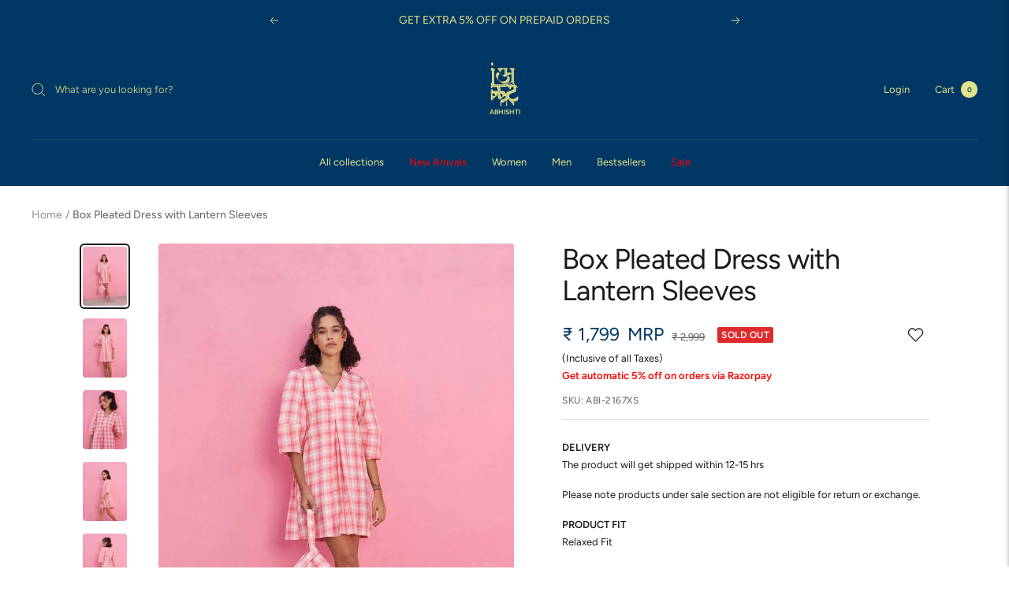

--- FILE ---
content_type: text/html; charset=utf-8
request_url: https://www.abhishti.com/products/box-pleated-big-checks-dress-with-lantern-sleeves-abi-2167
body_size: 114804
content:
<!doctype html><html class="no-js" lang="en" dir="ltr">
  <head>
     <script src="https://www.google.com/recaptcha/api.js" async defer></script>
  <!-- Google tag (gtag.js) -->
    <script async src="https://www.googletagmanager.com/gtag/js?id=G-22FQFRDE1W"></script>
    <script>
      window.dataLayer = window.dataLayer || [];
      function gtag(){dataLayer.push(arguments);}
      gtag('js', new Date());
    
      gtag('config', 'G-22FQFRDE1W');
    </script>
<script>
window.KiwiSizing = window.KiwiSizing === undefined ? {} : window.KiwiSizing;
KiwiSizing.shop = "thelabellifeethnic.myshopify.com";


KiwiSizing.data = {
  collections: "274257477680,280576426032,274919686192,269785825328,281123881008,267342348336,275604111408,275739344944,267344511024,275657588784,290873933872,278872424496,278858104880,275603521584,274372100144,276816068656,275322372144,282774569008,275598540848,278706061360,267440029744,269785792560",
  tags: "ABI-SS23-WOMEN,BF,Chauras,CLEARANCE,Collections. Collections: Cotton And Linens,Cotton Dresses,dresses,ES,Ethnic Dresses,Express Shipping,FFS,L-SIZE,M-SIZE,MD,Perfect Staples,S-SIZE,Sale,Ships in 24 hrs,Women",
  product: "7212873285680",
  vendor: "Abhishti",
  type: "Dresses",
  title: "Box Pleated Dress with Lantern Sleeves",
  images: ["\/\/www.abhishti.com\/cdn\/shop\/products\/2167.jpg?v=1680845193","\/\/www.abhishti.com\/cdn\/shop\/products\/UntitledCapture1770.jpg?v=1680845193","\/\/www.abhishti.com\/cdn\/shop\/products\/UntitledCapture1777.jpg?v=1680845193","\/\/www.abhishti.com\/cdn\/shop\/products\/UntitledCapture1774.jpg?v=1680845193","\/\/www.abhishti.com\/cdn\/shop\/products\/UntitledCapture1780.jpg?v=1680845193","\/\/www.abhishti.com\/cdn\/shop\/files\/pinkchecks_cd6de507-c403-4cc4-bbd1-07368144ff16.jpg?v=1686727038"],
  options: [{"name":"Size","position":1,"values":["XS","S","M","L","XL","XXL"]}],
  variants: [{"id":40804841226288,"title":"XS","option1":"XS","option2":null,"option3":null,"sku":"ABI-2167XS","requires_shipping":true,"taxable":true,"featured_image":null,"available":false,"name":"Box Pleated Dress with Lantern Sleeves - XS","public_title":"XS","options":["XS"],"price":179940,"weight":250,"compare_at_price":299900,"inventory_management":"shopify","barcode":null,"requires_selling_plan":false,"selling_plan_allocations":[]},{"id":40804841259056,"title":"S","option1":"S","option2":null,"option3":null,"sku":"ABI-2167S","requires_shipping":true,"taxable":true,"featured_image":null,"available":false,"name":"Box Pleated Dress with Lantern Sleeves - S","public_title":"S","options":["S"],"price":179940,"weight":250,"compare_at_price":299900,"inventory_management":"shopify","barcode":null,"requires_selling_plan":false,"selling_plan_allocations":[]},{"id":40804841291824,"title":"M","option1":"M","option2":null,"option3":null,"sku":"ABI-2167M","requires_shipping":true,"taxable":true,"featured_image":null,"available":false,"name":"Box Pleated Dress with Lantern Sleeves - M","public_title":"M","options":["M"],"price":179940,"weight":250,"compare_at_price":299900,"inventory_management":"shopify","barcode":null,"requires_selling_plan":false,"selling_plan_allocations":[]},{"id":40804841324592,"title":"L","option1":"L","option2":null,"option3":null,"sku":"ABI-2167L","requires_shipping":true,"taxable":true,"featured_image":null,"available":false,"name":"Box Pleated Dress with Lantern Sleeves - L","public_title":"L","options":["L"],"price":179940,"weight":250,"compare_at_price":299900,"inventory_management":"shopify","barcode":null,"requires_selling_plan":false,"selling_plan_allocations":[]},{"id":40804841357360,"title":"XL","option1":"XL","option2":null,"option3":null,"sku":"ABI-2167XL","requires_shipping":true,"taxable":true,"featured_image":null,"available":false,"name":"Box Pleated Dress with Lantern Sleeves - XL","public_title":"XL","options":["XL"],"price":179940,"weight":250,"compare_at_price":299900,"inventory_management":"shopify","barcode":null,"requires_selling_plan":false,"selling_plan_allocations":[]},{"id":40804841390128,"title":"XXL","option1":"XXL","option2":null,"option3":null,"sku":"ABI-2167XXL","requires_shipping":true,"taxable":true,"featured_image":null,"available":false,"name":"Box Pleated Dress with Lantern Sleeves - XXL","public_title":"XXL","options":["XXL"],"price":179940,"weight":250,"compare_at_price":299900,"inventory_management":"shopify","barcode":null,"requires_selling_plan":false,"selling_plan_allocations":[]}],
};

</script>
  

     
    <script>var _listeners=[];
EventTarget.prototype.addEventListenerBase=EventTarget.prototype.addEventListener,EventTarget.prototype.addEventListener=function(e,t,p){_listeners.push({target:this,type:e,listener:t}),this.addEventListenerBase(e,t,p)},EventTarget.prototype.removeEventListeners=function(e){for(var t=0;t!=_listeners.length;t++){var r=_listeners[t],n=r.target,s=r.type,i=r.listener;n==this&&s==e&&this.removeEventListener(s,i)}};</script><script type="text/worker" id="spdnworker">onmessage=function(e){var t=new Request("https://"+"//www.abhishti.com/cdn/shop/t/69/assets/spdn.js?v=142510952540447498551743588898",{redirect:"follow"});fetch(t).then(e=>e.text()).then(e=>{postMessage(e)})};</script>
<script type="text/javascript">var spdnx=new Worker("data:text/javascript;base64,"+btoa(document.getElementById("spdnworker").textContent));spdnx.onmessage=function(t){var e=document.createElement("script");e.type="text/javascript",e.textContent=t.data,document.head.appendChild(e)},spdnx.postMessage("init");</script>
<script type="text/javascript" data-spdn="1">
const observer=new MutationObserver(mutations=>{mutations.forEach(({addedNodes})=>{addedNodes.forEach(node=>{
if(node.tagName==='SCRIPT'&&node.innerHTML.includes('asyncLoad')){node.type='text/spdnscript'}
if(node.nodeType===1&&node.tagName==='SCRIPT'&&node.innerHTML.includes('hotjar')){node.type='text/spdnscript'}
if(node.nodeType===1&&node.tagName==='SCRIPT'&&node.innerHTML.includes('xklaviyo')){node.type='text/spdnscript'}
if(node.nodeType===1&&node.tagName==='SCRIPT'&&node.innerHTML.includes('recaptcha')){node.type='text/spdnscript'}


  if(node.nodeType===1&&node.tagName==='SCRIPT'&&node.src.includes('photoswipe')){node.type='text/spdnscript'}
if(node.nodeType===1&&node.tagName==='SCRIPT'&&node.src.includes('vendor.js')){node.type='text/spdnscript'}
if(node.nodeType===1&&node.tagName==='SCRIPT'&&node.src.includes('custom.js')){node.type='text/spdnscript'}
if(node.nodeType===1&&node.tagName==='SCRIPT'&&node.src.includes('tagtag.min.jss')){node.type='text/spdnscript'}

  if(node.nodeType===1&&node.tagName==='SCRIPT'&& node.dataset.spdn == "spdnDefer"){node.type='text/spdnscript'}
 // if(node.nodeType===1&&node.src.includes('cdn.shopify')){node.type='text/spdnscript'}
  
if(node.nodeType===1&&node.tagName==='SCRIPT'&&node.src.includes('klaviyo')){node.type='text/spdnscript'}
if(node.nodeType===1&&node.tagName==='SCRIPT'&&node.innerHTML.includes('gorgias')){node.type='text/spdnscript'}
if(node.nodeType===1&&node.tagName==='SCRIPT'&&node.innerHTML.includes('facebook.net')){node.type='text/spdnscript'}
if(node.nodeType===1&&node.tagName==='SCRIPT'&&node.src.includes('gorgias')){node.type='text/spdnscript'}
if(node.nodeType===1&&node.tagName==='SCRIPT'&&node.src.includes('stripe')){node.type='text/spdnscript'}
  if(node.nodeType===1&&node.tagName==='SCRIPT'&&node.src.includes('recomatic')){node.type='text/spdnscript'}
  if(node.nodeType===1&&node.tagName==='SCRIPT'&&node.src.includes('globo')){node.type='text/spdnscript'}
  if(node.nodeType===1&&node.tagName==='SCRIPT'&&node.src.includes('webkul')){node.type='text/spdnscript'}
if(node.nodeType===1&&node.tagName==='SCRIPT'&&node.src.includes('clevertap')){node.type='text/spdnscript'}

  if(node.nodeType===1&&node.tagName==='SCRIPT'&&node.src.includes('mem')){node.type='text/spdnscript'}
if(node.nodeType===1&&node.tagName==='SCRIPT'&&node.src.includes('privy')){node.type='text/spdnscript'}
if(node.nodeType===1&&node.tagName==='SCRIPT'&&node.src.includes('incart')){node.type='text/spdnscript'}
if(node.nodeType===1&&node.tagName==='SCRIPT'&&node.src.includes('webui')){node.type='text/spdnscript'}
if(node.tagName==='SCRIPT'&&node.className=='analytics'){node.type='text/spdnscript'}  })})})
var ua = navigator.userAgent.toLowerCase();if ((ua.indexOf('chrome') > -1 || ua.indexOf('firefox') > -1) && window.location.href.indexOf("no-optimization") === -1) {observer.observe(document.documentElement,{childList:true,subtree:true})}</script> 
    
    
  <script type="text/javascript">
  window.moeApp = {
    meta : {
      title : 'Box Pleated Dress with Lantern Sleeves',
      template : 'product',
      full_url : 'https://www.abhishti.com/products/box-pleated-big-checks-dress-with-lantern-sleeves-abi-2167',
      page_type : 'product',
      account_id: 'QJ43TKPP9T7803IQ14G9OA9J',
      shop_url: "https://www.abhishti.com",
      shop_domain: "www.abhishti.com",
      shop_email: "support@abhishti.com",
      shop_money_format: "₹ {{amount_no_decimals}}",
      shop_name: "ABHISHTI",
      currency: 'INR',
    },
    moe: {
      attributes: {"first_name":true,"last_name":true,"mobile":true,"email":true,"tags":true,"accepts_marketing":true,"orders_count":true,"shopify_id":true,"shopify_ltv":true,"shipment_mobile":true},
      events: {"product_viewed":true,"product_searched":true,"add_to_cart":true,"removed_from_cart":true,"user_logins":true,"checkout_started":true,"order_placed":true}
    },
    routes: {
      customer: {
        account: '/account',
        login: '/account/login',
        logout: '/account/logout',
        register: '/account/register'
      },
      cart: {
        list: '/cart',
        add: '/cart/add',
        clear: '/cart/clear',
        update: '/cart/update',
        change: '/cart/change',
      }    
    }
  };

	

	
  
  
    moeApp.product = {
      variants : {},
      available: 'false',
      handle: 'box-pleated-big-checks-dress-with-lantern-sleeves-abi-2167',
      id: '7212873285680',
      image: 'products/2167.jpg',
      price: '179940',
      title: 'Box Pleated Dress with Lantern Sleeves',
      product_type: 'Dresses',
      url: '/products/box-pleated-big-checks-dress-with-lantern-sleeves-abi-2167',
      vendor: 'Abhishti'
    };
    
      moeApp.product.variants[parseInt('40804841226288')] = {
        title: 'XS',
        id : parseInt('40804841226288'),
        image : '',
        price : '179940',
      };
    
      moeApp.product.variants[parseInt('40804841259056')] = {
        title: 'S',
        id : parseInt('40804841259056'),
        image : '',
        price : '179940',
      };
    
      moeApp.product.variants[parseInt('40804841291824')] = {
        title: 'M',
        id : parseInt('40804841291824'),
        image : '',
        price : '179940',
      };
    
      moeApp.product.variants[parseInt('40804841324592')] = {
        title: 'L',
        id : parseInt('40804841324592'),
        image : '',
        price : '179940',
      };
    
      moeApp.product.variants[parseInt('40804841357360')] = {
        title: 'XL',
        id : parseInt('40804841357360'),
        image : '',
        price : '179940',
      };
    
      moeApp.product.variants[parseInt('40804841390128')] = {
        title: 'XXL',
        id : parseInt('40804841390128'),
        image : '',
        price : '179940',
      };
    
  

  
    
</script>
 
  <link rel="preload" href="https://cdn.shopify.com/s/files/1/0560/5975/6592/files/logo_600x.jpg?v=1664284134" as="image" />
   <script type="text/javascript">
       window.moeApp = {
    meta : {
      title : 'Box Pleated Dress with Lantern Sleeves',
      template : 'product',
      full_url : 'https://www.abhishti.com/products/box-pleated-big-checks-dress-with-lantern-sleeves-abi-2167',
      page_type : 'product',
      account_id: 'QJ43TKPP9T7803IQ14G9OA9J',
      shop_url: "https://www.abhishti.com",
      shop_domain: "www.abhishti.com",
      shop_email: "support@abhishti.com",
      shop_money_format: "₹ {{amount_no_decimals}}",
      shop_name: "ABHISHTI",
      currency: 'INR',
    },
    moe: {
      attributes: {"first_name":true,"last_name":true,"mobile":true,"email":true,"tags":true,"accepts_marketing":true,"orders_count":true,"shopify_id":true,"shopify_ltv":true,"shipment_mobile":true},
      events: {"product_viewed":true,"product_searched":true,"add_to_cart":true,"removed_from_cart":true,"user_logins":true,"checkout_started":true,"order_placed":true}
    },
    routes: {
      customer: {
        account: '/account',
        login: '/account/login',
        logout: '/account/logout',
        register: '/account/register'
      },
      cart: {
        list: '/cart',
        add: '/cart/add',
        clear: '/cart/clear',
        update: '/cart/update',
        change: '/cart/change',
      }    
    }
  };
   
    </script>

   <link href="https://maxcdn.bootstrapcdn.com/font-awesome/4.2.0/css/font-awesome.min.css" rel="stylesheet">

<!--     admit ad script -->
<meta name="google-site-verification" content="tKgL96-lzirecJtk0LyoadHXokhYnThiMbdwtTPXdRU" />
<meta name="smart-seo-integrated" content="true" />
<title>Box Pleated Dress with Lantern Sleeves</title>
<meta name="description" content="Sun soaked afternoons call for our everyday breezy dress with lantern sleeves and inteverted box pleat. • Made in Big Checks Cotton Fabric • V- Neckline • Box Pleat at Center Front and Back • Side Pockets • Relaxed Fit • Doesn&#39;t include lining to keep the breeziness of the garment" />
<meta name="smartseo-keyword" content="" />
<meta name="smartseo-timestamp" content="0" />


<script data-spdn="spdnDefer">(function(w,d,s,l,i){w[l]=w[l]||[];w[l].push({'gtm.start':
new Date().getTime(),event:'gtm.js'});var f=d.getElementsByTagName(s)[0],
j=d.createElement(s),dl=l!='dataLayer'?'&l='+l:'';j.async=true;j.src=
'https://www.googletagmanager.com/gtm.js?id='+i+dl;f.parentNode.insertBefore(j,f);
})(window,document,'script','dataLayer','GTM-MQW7CL3');</script>
    
   
    <meta charset="utf-8">
    <meta name="viewport" content="width=device-width, initial-scale=1.0, height=device-height, minimum-scale=1.0, maximum-scale=1.0">
    <meta name="theme-color" content="#003764"><link rel="canonical" href="https://www.abhishti.com/products/box-pleated-big-checks-dress-with-lantern-sleeves-abi-2167"><link rel="shortcut icon" href="//www.abhishti.com/cdn/shop/files/fav_96x96.jpg?v=1650273051" type="image/png"><link rel="preconnect" href="https://cdn.shopify.com">
      <link rel="preconnect" href="https://cdn.moengage.com">
    <link rel="dns-prefetch" href="https://productreviews.shopifycdn.com">
    <link rel="dns-prefetch" href="https://www.google-analytics.com"><link rel="preconnect" href="https://fonts.shopifycdn.com" crossorigin><link rel="preload" as="style" href="//www.abhishti.com/cdn/shop/t/69/assets/theme.css?v=170326870023329222691765955384">
    <link rel="preload" as="script" href="//www.abhishti.com/cdn/shop/t/69/assets/vendor.js?v=31715688253868339281743588897">
    <link rel="preload" as="script" href="//www.abhishti.com/cdn/shop/t/69/assets/theme.js?v=61504722322620398481743588895">
      <link rel="preload" as="style" href="//www.abhishti.com/cdn/shop/t/69/assets/sca-pp.css?v=178374312540912810101743588897"><link rel="preload" as="fetch" href="/products/box-pleated-big-checks-dress-with-lantern-sleeves-abi-2167.js" crossorigin>
      <link rel="preload" as="image" imagesizes="(max-width: 999px) calc(100vw - 48px), 640px" imagesrcset="//www.abhishti.com/cdn/shop/products/2167_400x.jpg?v=1680845193 400w, //www.abhishti.com/cdn/shop/products/2167_500x.jpg?v=1680845193 500w, //www.abhishti.com/cdn/shop/products/2167_600x.jpg?v=1680845193 600w, //www.abhishti.com/cdn/shop/products/2167_700x.jpg?v=1680845193 700w, //www.abhishti.com/cdn/shop/products/2167_800x.jpg?v=1680845193 800w, //www.abhishti.com/cdn/shop/products/2167_900x.jpg?v=1680845193 900w, //www.abhishti.com/cdn/shop/products/2167_1000x.jpg?v=1680845193 1000w, //www.abhishti.com/cdn/shop/products/2167_1080x.jpg?v=1680845193 1080w
"><link rel="preload" as="script" href="//www.abhishti.com/cdn/shop/t/69/assets/flickity.js?v=176646718982628074891743588897" data-defer="nodefer"><meta property="og:type" content="product">
  <meta property="og:title" content="Box Pleated Dress with Lantern Sleeves">
  <meta property="product:price:amount" content="1,799">
  <meta property="product:price:currency" content="INR"><meta property="og:image" content="http://www.abhishti.com/cdn/shop/products/2167.jpg?v=1680845193">
  <meta property="og:image:secure_url" content="https://www.abhishti.com/cdn/shop/products/2167.jpg?v=1680845193">
  <meta property="og:image:width" content="1080">
  <meta property="og:image:height" content="1440"><meta property="og:description" content="Sun soaked afternoons call for our everyday breezy dress with lantern sleeves and inteverted box pleat. • Made in Big Checks Cotton Fabric • V- Neckline • Box Pleat at Center Front and Back • Side Pockets • Relaxed Fit • Doesn&#39;t include lining to keep the breeziness of the garment"><meta property="og:url" content="https://www.abhishti.com/products/box-pleated-big-checks-dress-with-lantern-sleeves-abi-2167">
<meta property="og:site_name" content="ABHISHTI"><meta name="twitter:card" content="summary"><meta name="twitter:title" content="Box Pleated Dress with Lantern Sleeves">
  <meta name="twitter:description" content="Sun soaked afternoons call for our everyday breezy dress with lantern sleeves and inteverted box pleat. 

• Made in Big Checks Cotton Fabric
• V- Neckline
• Box Pleat at Center Front and Back
• Side Pockets
• Relaxed Fit 
• Doesn&#39;t include lining to keep the breeziness of the garment"><meta name="twitter:image" content="https://www.abhishti.com/cdn/shop/products/2167_1200x1200_crop_center.jpg?v=1680845193">
  <meta name="twitter:image:alt" content="">
    
  <script type="application/ld+json">
  {
    "@context": "https://schema.org",
    "@type": "ProductGroup",

    "hasVariant": [{
          "@type": "Product",
          "@productID":40804841226288,
          "name": "XS","sku": "ABI-2167XS","url": "/products/box-pleated-big-checks-dress-with-lantern-sleeves-abi-2167?variant=40804841226288"
        },
{
          "@type": "Product",
          "@productID":40804841259056,
          "name": "S","sku": "ABI-2167S","url": "/products/box-pleated-big-checks-dress-with-lantern-sleeves-abi-2167?variant=40804841259056"
        },
{
          "@type": "Product",
          "@productID":40804841291824,
          "name": "M","sku": "ABI-2167M","url": "/products/box-pleated-big-checks-dress-with-lantern-sleeves-abi-2167?variant=40804841291824"
        },
{
          "@type": "Product",
          "@productID":40804841324592,
          "name": "L","sku": "ABI-2167L","url": "/products/box-pleated-big-checks-dress-with-lantern-sleeves-abi-2167?variant=40804841324592"
        },
{
          "@type": "Product",
          "@productID":40804841357360,
          "name": "XL","sku": "ABI-2167XL","url": "/products/box-pleated-big-checks-dress-with-lantern-sleeves-abi-2167?variant=40804841357360"
        },
{
          "@type": "Product",
          "@productID":40804841390128,
          "name": "XXL","sku": "ABI-2167XXL","url": "/products/box-pleated-big-checks-dress-with-lantern-sleeves-abi-2167?variant=40804841390128"
        }
],
    "brand": {
      "@type": "Brand",
      "name": "Abhishti"
    },
    "name": "Box Pleated Dress with Lantern Sleeves",
    "description": "Sun soaked afternoons call for our everyday breezy dress with lantern sleeves and inteverted box pleat. \n\n• Made in Big Checks Cotton Fabric\n• V- Neckline\n• Box Pleat at Center Front and Back\n• Side Pockets\n• Relaxed Fit \n• Doesn't include lining to keep the breeziness of the garment",
    "category": "Dresses",
    "url": "/products/box-pleated-big-checks-dress-with-lantern-sleeves-abi-2167",
    "sku": "ABI-2167XS",
    "productID" : 7212873285680,
    "image": {
      "@type": "ImageObject",
      "url": "https://www.abhishti.com/cdn/shop/products/2167_1024x.jpg?v=1680845193",
      "image": "https://www.abhishti.com/cdn/shop/products/2167_1024x.jpg?v=1680845193",
      "name": "",
      "width": "1024",
      "height": "1024"
    }
  }
  </script>



  <script type="application/ld+json">
  {
    "@context": "https://schema.org",
    "@type": "BreadcrumbList",
  "itemListElement": [{
      "@type": "ListItem",
      "position": 1,
      "name": "Home",
      "item": "https://www.abhishti.com"
    },{
          "@type": "ListItem",
          "position": 2,
          "name": "Box Pleated Dress with Lantern Sleeves",
          "item": "https://www.abhishti.com/products/box-pleated-big-checks-dress-with-lantern-sleeves-abi-2167"
        }]
  }
  </script>

    <link rel="preload" href="//www.abhishti.com/cdn/fonts/figtree/figtree_n4.3c0838aba1701047e60be6a99a1b0a40ce9b8419.woff2" as="font" type="font/woff2" crossorigin><link rel="preload" href="//www.abhishti.com/cdn/fonts/figtree/figtree_n4.3c0838aba1701047e60be6a99a1b0a40ce9b8419.woff2" as="font" type="font/woff2" crossorigin><style>
  /* Typography (heading) */
  @font-face {
  font-family: Figtree;
  font-weight: 400;
  font-style: normal;
  font-display: swap;
  src: url("//www.abhishti.com/cdn/fonts/figtree/figtree_n4.3c0838aba1701047e60be6a99a1b0a40ce9b8419.woff2") format("woff2"),
       url("//www.abhishti.com/cdn/fonts/figtree/figtree_n4.c0575d1db21fc3821f17fd6617d3dee552312137.woff") format("woff");
}

@font-face {
  font-family: Figtree;
  font-weight: 400;
  font-style: italic;
  font-display: swap;
  src: url("//www.abhishti.com/cdn/fonts/figtree/figtree_i4.89f7a4275c064845c304a4cf8a4a586060656db2.woff2") format("woff2"),
       url("//www.abhishti.com/cdn/fonts/figtree/figtree_i4.6f955aaaafc55a22ffc1f32ecf3756859a5ad3e2.woff") format("woff");
}

/* Typography (body) */
  @font-face {
  font-family: Figtree;
  font-weight: 400;
  font-style: normal;
  font-display: swap;
  src: url("//www.abhishti.com/cdn/fonts/figtree/figtree_n4.3c0838aba1701047e60be6a99a1b0a40ce9b8419.woff2") format("woff2"),
       url("//www.abhishti.com/cdn/fonts/figtree/figtree_n4.c0575d1db21fc3821f17fd6617d3dee552312137.woff") format("woff");
}

@font-face {
  font-family: Figtree;
  font-weight: 400;
  font-style: italic;
  font-display: swap;
  src: url("//www.abhishti.com/cdn/fonts/figtree/figtree_i4.89f7a4275c064845c304a4cf8a4a586060656db2.woff2") format("woff2"),
       url("//www.abhishti.com/cdn/fonts/figtree/figtree_i4.6f955aaaafc55a22ffc1f32ecf3756859a5ad3e2.woff") format("woff");
}

@font-face {
  font-family: Figtree;
  font-weight: 600;
  font-style: normal;
  font-display: swap;
  src: url("//www.abhishti.com/cdn/fonts/figtree/figtree_n6.9d1ea52bb49a0a86cfd1b0383d00f83d3fcc14de.woff2") format("woff2"),
       url("//www.abhishti.com/cdn/fonts/figtree/figtree_n6.f0fcdea525a0e47b2ae4ab645832a8e8a96d31d3.woff") format("woff");
}

@font-face {
  font-family: Figtree;
  font-weight: 600;
  font-style: italic;
  font-display: swap;
  src: url("//www.abhishti.com/cdn/fonts/figtree/figtree_i6.702baae75738b446cfbed6ac0d60cab7b21e61ba.woff2") format("woff2"),
       url("//www.abhishti.com/cdn/fonts/figtree/figtree_i6.6b8dc40d16c9905d29525156e284509f871ce8f9.woff") format("woff");
}

:root {--heading-color: 26, 26, 26;
    --text-color: 26, 26, 26;
    --background: 255, 255, 255;
    --secondary-background: 245, 241, 236;
    --border-color: 221, 221, 221;
    --border-color-darker: 163, 163, 163;
    --success-color: 46, 158, 123;
    --success-background: 213, 236, 229;
    --error-color: 222, 42, 42;
    --error-background: 253, 240, 240;
    --primary-button-background: 26, 26, 26;
    --primary-button-text-color: 0, 0, 0;
    --secondary-button-background: 0, 55, 100;
    --secondary-button-text-color: 243, 229, 182;
    --product-star-rating: 246, 164, 41;
    --product-on-sale-accent: 0, 55, 100;
    --product-sold-out-accent: 222, 42, 42;
    --product-custom-label-background: 64, 93, 230;
    --product-custom-label-text-color: 255, 255, 255;
    --product-custom-label-2-background: 243, 229, 182;
    --product-custom-label-2-text-color: 0, 0, 0;
    --product-low-stock-text-color: 222, 42, 42;
    --product-in-stock-text-color: 46, 158, 123;
    --loading-bar-background: 26, 26, 26;

    /* We duplicate some "base" colors as root colors, which is useful to use on drawer elements or popover without. Those should not be overridden to avoid issues */
    --root-heading-color: 26, 26, 26;
    --root-text-color: 26, 26, 26;
    --root-background: 255, 255, 255;
    --root-border-color: 221, 221, 221;
    --root-primary-button-background: 26, 26, 26;
    --root-primary-button-text-color: 0, 0, 0;

    --base-font-size: 16px;
    --heading-font-family: Figtree, sans-serif;
    --heading-font-weight: 400;
    --heading-font-style: normal;
    --heading-text-transform: normal;
    --text-font-family: Figtree, sans-serif;
    --text-font-weight: 400;
    --text-font-style: normal;
    --text-font-bold-weight: 600;

    /* Typography (font size) */
    --heading-xxsmall-font-size: 11px;
    --heading-xsmall-font-size: 11px;
    --heading-small-font-size: 12px;
    --heading-large-font-size: 36px;
    --heading-h1-font-size: 36px;
    --heading-h2-font-size: 30px;
    --heading-h3-font-size: 26px;
    --heading-h4-font-size: 24px;
    --heading-h5-font-size: 20px;
    --heading-h6-font-size: 16px;

    /* Control the look and feel of the theme by changing radius of various elements */
    --button-border-radius: 4px;
    --block-border-radius: 8px;
    --block-border-radius-reduced: 4px;
    --color-swatch-border-radius: 0px;

    /* Button size */
    --button-height: 48px;
    --button-small-height: 40px;

    /* Form related */
    --form-input-field-height: 48px;
    --form-input-gap: 16px;
    --form-submit-margin: 24px;

    /* Product listing related variables */
    --product-list-block-spacing: 32px;

    /* Video related */
    --play-button-background: 255, 255, 255;
    --play-button-arrow: 26, 26, 26;

    /* RTL support */
    --transform-logical-flip: 1;
    --transform-origin-start: left;
    --transform-origin-end: right;

    /* Other */
    --zoom-cursor-svg-url: url(//www.abhishti.com/cdn/shop/t/69/assets/zoom-cursor.svg?v=18828542409973290221757420442);
    --arrow-right-svg-url: url(//www.abhishti.com/cdn/shop/t/69/assets/arrow-right.svg?v=175995494085481494471743588907);
    --arrow-left-svg-url: url(//www.abhishti.com/cdn/shop/t/69/assets/arrow-left.svg?v=168255499564773084761743588907);

    /* Some useful variables that we can reuse in our CSS. Some explanation are needed for some of them:
       - container-max-width-minus-gutters: represents the container max width without the edge gutters
       - container-outer-width: considering the screen width, represent all the space outside the container
       - container-outer-margin: same as container-outer-width but get set to 0 inside a container
       - container-inner-width: the effective space inside the container (minus gutters)
       - grid-column-width: represents the width of a single column of the grid
       - vertical-breather: this is a variable that defines the global "spacing" between sections, and inside the section
                            to create some "breath" and minimum spacing
     */
    --container-max-width: 1600px;
    --container-gutter: 24px;
    --container-max-width-minus-gutters: calc(var(--container-max-width) - (var(--container-gutter)) * 2);
    --container-outer-width: max(calc((100vw - var(--container-max-width-minus-gutters)) / 2), var(--container-gutter));
    --container-outer-margin: var(--container-outer-width);
    --container-inner-width: calc(100vw - var(--container-outer-width) * 2);

    --grid-column-count: 10;
    --grid-gap: 24px;
    --grid-column-width: calc((100vw - var(--container-outer-width) * 2 - var(--grid-gap) * (var(--grid-column-count) - 1)) / var(--grid-column-count));

    --vertical-breather: 28px;
    --vertical-breather-tight: 28px;

    /* Shopify related variables */
    --payment-terms-background-color: #ffffff;
  }

  @media screen and (min-width: 741px) {
    :root {
      --container-gutter: 40px;
      --grid-column-count: 20;
      --vertical-breather: 40px;
      --vertical-breather-tight: 40px;

      /* Typography (font size) */
      --heading-xsmall-font-size: 12px;
      --heading-small-font-size: 13px;
      --heading-large-font-size: 52px;
      --heading-h1-font-size: 48px;
      --heading-h2-font-size: 38px;
      --heading-h3-font-size: 32px;
      --heading-h4-font-size: 24px;
      --heading-h5-font-size: 20px;
      --heading-h6-font-size: 18px;

      /* Form related */
      --form-input-field-height: 52px;
      --form-submit-margin: 32px;

      /* Button size */
      --button-height: 52px;
      --button-small-height: 44px;
    }
  }

  @media screen and (min-width: 1200px) {
    :root {
      --vertical-breather: 48px;
      --vertical-breather-tight: 48px;
      --product-list-block-spacing: 48px;

      /* Typography */
      --heading-large-font-size: 64px;
      --heading-h1-font-size: 56px;
      --heading-h2-font-size: 48px;
      --heading-h3-font-size: 36px;
      --heading-h4-font-size: 30px;
      --heading-h5-font-size: 24px;
      --heading-h6-font-size: 18px;
    }
  }

  @media screen and (min-width: 1600px) {
    :root {
      --vertical-breather: 48px;
      --vertical-breather-tight: 48px;
    }
  }
</style>
    <script>
  // This allows to expose several variables to the global scope, to be used in scripts
  window.themeVariables = {
    settings: {
      direction: "ltr",
      pageType: "product",
      cartCount: 0,
      moneyFormat: "₹ {{amount_no_decimals}}",
      moneyWithCurrencyFormat: "₹ {{amount_no_decimals}}",
      showVendor: false,
      discountMode: "percentage",
      currencyCodeEnabled: false,
      searchMode: "product,article,page,collection",
      searchUnavailableProducts: "last",
      cartType: "page",
      cartCurrency: "INR",
      mobileZoomFactor: 2.5
    },

    routes: {
      host: "www.abhishti.com",
      rootUrl: "\/",
      rootUrlWithoutSlash: '',
      cartUrl: "\/cart",
      cartAddUrl: "\/cart\/add",
      cartChangeUrl: "\/cart\/change",
      searchUrl: "\/search",
      predictiveSearchUrl: "\/search\/suggest",
      productRecommendationsUrl: "\/recommendations\/products"
    },

    strings: {
      accessibilityDelete: "Delete",
      accessibilityClose: "Close",
      collectionSoldOut: "Sold out",
      collectionDiscount: "Save @savings@",
      productSalePrice: "Sale price",
      productRegularPrice: "Regular price",
      productFormUnavailable: "Unavailable",
      productFormSoldOut: "Sold out",
      productFormPreOrder: "Pre-order",
      productFormAddToCart: "Add to cart",
      searchNoResults: "No results could be found.",
      searchNewSearch: "New search",
      searchProducts: "Products",
      searchArticles: "Journal",
      searchPages: "Pages",
      searchCollections: "Collections",
      cartViewCart: "View cart",
      cartItemAdded: "Item added to your cart!",
      cartItemAddedShort: "Added to your cart!",
      cartAddOrderNote: "Add order note",
      cartEditOrderNote: "Edit order note",
      shippingEstimatorNoResults: "Sorry, we do not ship to your address.",
      shippingEstimatorOneResult: "There is one shipping rate for your address:",
      shippingEstimatorMultipleResults: "There are several shipping rates for your address:",
      shippingEstimatorError: "One or more error occurred while retrieving shipping rates:"
    },

    libs: {
      flickity: "\/\/www.abhishti.com\/cdn\/shop\/t\/69\/assets\/flickity.js?v=176646718982628074891743588897",
      photoswipe: "\/\/www.abhishti.com\/cdn\/shop\/t\/69\/assets\/photoswipe.js?v=17619293982962393691743588895",
      qrCode: "\/\/www.abhishti.com\/cdn\/shopifycloud\/storefront\/assets\/themes_support\/vendor\/qrcode-3f2b403b.js"
    },

    breakpoints: {
      phone: 'screen and (max-width: 740px)',
      tablet: 'screen and (min-width: 741px) and (max-width: 999px)',
      tabletAndUp: 'screen and (min-width: 741px)',
      pocket: 'screen and (max-width: 999px)',
      lap: 'screen and (min-width: 1000px) and (max-width: 1199px)',
      lapAndUp: 'screen and (min-width: 1000px)',
      desktop: 'screen and (min-width: 1200px)',
      wide: 'screen and (min-width: 1400px)'
    }
  };

  if ('noModule' in HTMLScriptElement.prototype) {
    // Old browsers (like IE) that does not support module will be considered as if not executing JS at all
    document.documentElement.className = document.documentElement.className.replace('no-js', 'js');

    requestAnimationFrame(() => {
      const viewportHeight = (window.visualViewport ? window.visualViewport.height : document.documentElement.clientHeight);
      document.documentElement.style.setProperty('--window-height',viewportHeight + 'px');
    });
  }// We save the product ID in local storage to be eventually used for recently viewed section
    try {
      const items = JSON.parse(localStorage.getItem('theme:recently-viewed-products') || '[]');

      // We check if the current product already exists, and if it does not, we add it at the start
      if (!items.includes(7212873285680)) {
        items.unshift(7212873285680);
      }

      localStorage.setItem('theme:recently-viewed-products', JSON.stringify(items.slice(0, 20)));
    } catch (e) {
      // Safari in private mode does not allow setting item, we silently fail
    }</script>

    <link rel="stylesheet" href="//www.abhishti.com/cdn/shop/t/69/assets/theme.css?v=170326870023329222691765955384">

    <link rel="preconnect" href="https://www.googletagmanager.com/">
    <link rel="preconnect" href="https://www.abhishti.com/">
    <link rel="preconnect" href="https://cdn.shopify.com/">
    <link rel="preconnect" href="https://www.artfut.com/">
    <link rel="preconnect" href="https://www.googletagmanager.com/">
    <link rel="preconnect" href="https://www.google-analytics.com/">
    <link rel="preconnect" href="https://www.googleapis.com/">
    <link rel="preconnect" href="https://www.facebook.com/">

    <script src="//www.abhishti.com/cdn/shop/t/69/assets/vendor.js?v=31715688253868339281743588897" defer></script>
    <script src="//www.abhishti.com/cdn/shop/t/69/assets/theme.js?v=61504722322620398481743588895" defer></script>
    <script src="//www.abhishti.com/cdn/shop/t/69/assets/custom.js?v=167639537848865775061743588897" defer></script>
       
     
   <script>window.performance && window.performance.mark && window.performance.mark('shopify.content_for_header.start');</script><meta name="facebook-domain-verification" content="xj0rjwjeq0i9q2rsfzif8ggclthss8">
<meta name="facebook-domain-verification" content="30cakzzbdqdj447okjxp0p8sk01s78">
<meta name="google-site-verification" content="WJQF-WJEnAMcz6gkcwtyTzYExbPoQlZ4yvDa-IoduUw">
<meta id="shopify-digital-wallet" name="shopify-digital-wallet" content="/56059756592/digital_wallets/dialog">
<link rel="alternate" type="application/json+oembed" href="https://www.abhishti.com/products/box-pleated-big-checks-dress-with-lantern-sleeves-abi-2167.oembed">
<script async="async" src="/checkouts/internal/preloads.js?locale=en-IN"></script>
<script id="shopify-features" type="application/json">{"accessToken":"9da18ca7dfcf790b742b6aaba559b662","betas":["rich-media-storefront-analytics"],"domain":"www.abhishti.com","predictiveSearch":true,"shopId":56059756592,"locale":"en"}</script>
<script>var Shopify = Shopify || {};
Shopify.shop = "thelabellifeethnic.myshopify.com";
Shopify.locale = "en";
Shopify.currency = {"active":"INR","rate":"1.0"};
Shopify.country = "IN";
Shopify.theme = {"name":"abhishti-shopify\/main","id":132508418096,"schema_name":"Focal","schema_version":"8.7.10","theme_store_id":null,"role":"main"};
Shopify.theme.handle = "null";
Shopify.theme.style = {"id":null,"handle":null};
Shopify.cdnHost = "www.abhishti.com/cdn";
Shopify.routes = Shopify.routes || {};
Shopify.routes.root = "/";</script>
<script type="module">!function(o){(o.Shopify=o.Shopify||{}).modules=!0}(window);</script>
<script>!function(o){function n(){var o=[];function n(){o.push(Array.prototype.slice.apply(arguments))}return n.q=o,n}var t=o.Shopify=o.Shopify||{};t.loadFeatures=n(),t.autoloadFeatures=n()}(window);</script>
<script id="shop-js-analytics" type="application/json">{"pageType":"product"}</script>
<script defer="defer" async type="module" src="//www.abhishti.com/cdn/shopifycloud/shop-js/modules/v2/client.init-shop-cart-sync_BT-GjEfc.en.esm.js"></script>
<script defer="defer" async type="module" src="//www.abhishti.com/cdn/shopifycloud/shop-js/modules/v2/chunk.common_D58fp_Oc.esm.js"></script>
<script defer="defer" async type="module" src="//www.abhishti.com/cdn/shopifycloud/shop-js/modules/v2/chunk.modal_xMitdFEc.esm.js"></script>
<script type="module">
  await import("//www.abhishti.com/cdn/shopifycloud/shop-js/modules/v2/client.init-shop-cart-sync_BT-GjEfc.en.esm.js");
await import("//www.abhishti.com/cdn/shopifycloud/shop-js/modules/v2/chunk.common_D58fp_Oc.esm.js");
await import("//www.abhishti.com/cdn/shopifycloud/shop-js/modules/v2/chunk.modal_xMitdFEc.esm.js");

  window.Shopify.SignInWithShop?.initShopCartSync?.({"fedCMEnabled":true,"windoidEnabled":true});

</script>
<script>(function() {
  var isLoaded = false;
  function asyncLoad() {
    if (isLoaded) return;
    isLoaded = true;
    var urls = ["https:\/\/static2.rapidsearch.dev\/resultpage.js?shop=thelabellifeethnic.myshopify.com","https:\/\/app-wallet.webkul.com\/js\/wk_wallet.js?shop=thelabellifeethnic.myshopify.com","https:\/\/shopify-popup-client-scripts.s3.us-east-2.amazonaws.com\/abhishti.js?shop=thelabellifeethnic.myshopify.com","https:\/\/whatsapp-widget.s3.ap-south-1.amazonaws.com\/abhishti.js?shop=thelabellifeethnic.myshopify.com","https:\/\/cdn.nfcube.com\/instafeed-bc1c7f5848daf3bfd3b2e71ffbd3b3f2.js?shop=thelabellifeethnic.myshopify.com"];
    for (var i = 0; i < urls.length; i++) {
      var s = document.createElement('script');
      s.type = 'text/javascript';
      s.async = true;
      s.src = urls[i];
      var x = document.getElementsByTagName('script')[0];
      x.parentNode.insertBefore(s, x);
    }
  };
  if(window.attachEvent) {
    window.attachEvent('onload', asyncLoad);
  } else {
    window.addEventListener('load', asyncLoad, false);
  }
})();</script>
<script id="__st">var __st={"a":56059756592,"offset":19800,"reqid":"5736c9b0-d049-4c43-b347-0373fdbd201a-1769043717","pageurl":"www.abhishti.com\/products\/box-pleated-big-checks-dress-with-lantern-sleeves-abi-2167","u":"68943253c9b5","p":"product","rtyp":"product","rid":7212873285680};</script>
<script>window.ShopifyPaypalV4VisibilityTracking = true;</script>
<script id="captcha-bootstrap">!function(){'use strict';const t='contact',e='account',n='new_comment',o=[[t,t],['blogs',n],['comments',n],[t,'customer']],c=[[e,'customer_login'],[e,'guest_login'],[e,'recover_customer_password'],[e,'create_customer']],r=t=>t.map((([t,e])=>`form[action*='/${t}']:not([data-nocaptcha='true']) input[name='form_type'][value='${e}']`)).join(','),a=t=>()=>t?[...document.querySelectorAll(t)].map((t=>t.form)):[];function s(){const t=[...o],e=r(t);return a(e)}const i='password',u='form_key',d=['recaptcha-v3-token','g-recaptcha-response','h-captcha-response',i],f=()=>{try{return window.sessionStorage}catch{return}},m='__shopify_v',_=t=>t.elements[u];function p(t,e,n=!1){try{const o=window.sessionStorage,c=JSON.parse(o.getItem(e)),{data:r}=function(t){const{data:e,action:n}=t;return t[m]||n?{data:e,action:n}:{data:t,action:n}}(c);for(const[e,n]of Object.entries(r))t.elements[e]&&(t.elements[e].value=n);n&&o.removeItem(e)}catch(o){console.error('form repopulation failed',{error:o})}}const l='form_type',E='cptcha';function T(t){t.dataset[E]=!0}const w=window,h=w.document,L='Shopify',v='ce_forms',y='captcha';let A=!1;((t,e)=>{const n=(g='f06e6c50-85a8-45c8-87d0-21a2b65856fe',I='https://cdn.shopify.com/shopifycloud/storefront-forms-hcaptcha/ce_storefront_forms_captcha_hcaptcha.v1.5.2.iife.js',D={infoText:'Protected by hCaptcha',privacyText:'Privacy',termsText:'Terms'},(t,e,n)=>{const o=w[L][v],c=o.bindForm;if(c)return c(t,g,e,D).then(n);var r;o.q.push([[t,g,e,D],n]),r=I,A||(h.body.append(Object.assign(h.createElement('script'),{id:'captcha-provider',async:!0,src:r})),A=!0)});var g,I,D;w[L]=w[L]||{},w[L][v]=w[L][v]||{},w[L][v].q=[],w[L][y]=w[L][y]||{},w[L][y].protect=function(t,e){n(t,void 0,e),T(t)},Object.freeze(w[L][y]),function(t,e,n,w,h,L){const[v,y,A,g]=function(t,e,n){const i=e?o:[],u=t?c:[],d=[...i,...u],f=r(d),m=r(i),_=r(d.filter((([t,e])=>n.includes(e))));return[a(f),a(m),a(_),s()]}(w,h,L),I=t=>{const e=t.target;return e instanceof HTMLFormElement?e:e&&e.form},D=t=>v().includes(t);t.addEventListener('submit',(t=>{const e=I(t);if(!e)return;const n=D(e)&&!e.dataset.hcaptchaBound&&!e.dataset.recaptchaBound,o=_(e),c=g().includes(e)&&(!o||!o.value);(n||c)&&t.preventDefault(),c&&!n&&(function(t){try{if(!f())return;!function(t){const e=f();if(!e)return;const n=_(t);if(!n)return;const o=n.value;o&&e.removeItem(o)}(t);const e=Array.from(Array(32),(()=>Math.random().toString(36)[2])).join('');!function(t,e){_(t)||t.append(Object.assign(document.createElement('input'),{type:'hidden',name:u})),t.elements[u].value=e}(t,e),function(t,e){const n=f();if(!n)return;const o=[...t.querySelectorAll(`input[type='${i}']`)].map((({name:t})=>t)),c=[...d,...o],r={};for(const[a,s]of new FormData(t).entries())c.includes(a)||(r[a]=s);n.setItem(e,JSON.stringify({[m]:1,action:t.action,data:r}))}(t,e)}catch(e){console.error('failed to persist form',e)}}(e),e.submit())}));const S=(t,e)=>{t&&!t.dataset[E]&&(n(t,e.some((e=>e===t))),T(t))};for(const o of['focusin','change'])t.addEventListener(o,(t=>{const e=I(t);D(e)&&S(e,y())}));const B=e.get('form_key'),M=e.get(l),P=B&&M;t.addEventListener('DOMContentLoaded',(()=>{const t=y();if(P)for(const e of t)e.elements[l].value===M&&p(e,B);[...new Set([...A(),...v().filter((t=>'true'===t.dataset.shopifyCaptcha))])].forEach((e=>S(e,t)))}))}(h,new URLSearchParams(w.location.search),n,t,e,['guest_login'])})(!1,!0)}();</script>
<script integrity="sha256-4kQ18oKyAcykRKYeNunJcIwy7WH5gtpwJnB7kiuLZ1E=" data-source-attribution="shopify.loadfeatures" defer="defer" src="//www.abhishti.com/cdn/shopifycloud/storefront/assets/storefront/load_feature-a0a9edcb.js" crossorigin="anonymous"></script>
<script data-source-attribution="shopify.dynamic_checkout.dynamic.init">var Shopify=Shopify||{};Shopify.PaymentButton=Shopify.PaymentButton||{isStorefrontPortableWallets:!0,init:function(){window.Shopify.PaymentButton.init=function(){};var t=document.createElement("script");t.src="https://www.abhishti.com/cdn/shopifycloud/portable-wallets/latest/portable-wallets.en.js",t.type="module",document.head.appendChild(t)}};
</script>
<script data-source-attribution="shopify.dynamic_checkout.buyer_consent">
  function portableWalletsHideBuyerConsent(e){var t=document.getElementById("shopify-buyer-consent"),n=document.getElementById("shopify-subscription-policy-button");t&&n&&(t.classList.add("hidden"),t.setAttribute("aria-hidden","true"),n.removeEventListener("click",e))}function portableWalletsShowBuyerConsent(e){var t=document.getElementById("shopify-buyer-consent"),n=document.getElementById("shopify-subscription-policy-button");t&&n&&(t.classList.remove("hidden"),t.removeAttribute("aria-hidden"),n.addEventListener("click",e))}window.Shopify?.PaymentButton&&(window.Shopify.PaymentButton.hideBuyerConsent=portableWalletsHideBuyerConsent,window.Shopify.PaymentButton.showBuyerConsent=portableWalletsShowBuyerConsent);
</script>
<script data-source-attribution="shopify.dynamic_checkout.cart.bootstrap">document.addEventListener("DOMContentLoaded",(function(){function t(){return document.querySelector("shopify-accelerated-checkout-cart, shopify-accelerated-checkout")}if(t())Shopify.PaymentButton.init();else{new MutationObserver((function(e,n){t()&&(Shopify.PaymentButton.init(),n.disconnect())})).observe(document.body,{childList:!0,subtree:!0})}}));
</script>

<script>window.performance && window.performance.mark && window.performance.mark('shopify.content_for_header.end');</script>
<!-- personizely -->
  
<script>window.__discountzMetafields = {"122213597232":{"widget":{"type":"AFTER","pathname":"\/cart","selector":".cart__aside-inner #order-note-toggle"},"subtotal":{"pathname":"\/cart","selector":".chakra-portal .discountz-widget__input"}},"app":{"disabled":false}};</script><style>.discountz-skeleton{background-color:#dddbdd;border-radius:4px;height:100%;overflow:hidden;position:relative}.discountz-skeleton:after{-webkit-animation:shimmer 2s infinite;animation:shimmer 2s infinite;background-image:-webkit-linear-gradient(0deg,hsla(0,0%,100%,0),hsla(0,0%,100%,.2) 20%,hsla(0,0%,100%,.5) 60%,hsla(0,0%,100%,0));background-image:linear-gradient(90deg,hsla(0,0%,100%,0),hsla(0,0%,100%,.2) 20%,hsla(0,0%,100%,.5) 60%,hsla(0,0%,100%,0));bottom:0;content:"";left:0;position:absolute;right:0;top:0;-webkit-transform:translateX(-100%);-ms-transform:translateX(-100%);transform:translateX(-100%)}@-webkit-keyframes shimmer{to{-webkit-transform:translateX(100%);transform:translateX(100%)}}@keyframes shimmer{to{-webkit-transform:translateX(100%);transform:translateX(100%)}}.discountz-loading{display:flex;height:40px;margin-left:auto;max-width:350px;width:100%}.discountz-loading__input{margin-right:8px;width:75%}.discountz-loading__submit{width:25%}</style><script>(()=>{var t={2941:(t,r,e)=>{var n=e(416),o=e(744);t.exports=function(t){if(n(t))return t;throw TypeError(o(t)+" is not a function")}},5058:(t,r,e)=>{var n=e(416);t.exports=function(t){if("object"==typeof t||n(t))return t;throw TypeError("Can't set "+String(t)+" as a prototype")}},2004:(t,r,e)=>{var n=e(136),o=e(5675),i=e(1651),a=n("unscopables"),c=Array.prototype;null==c[a]&&i.f(c,a,{configurable:!0,value:o(null)}),t.exports=function(t){c[a][t]=!0}},4931:(t,r,e)=>{var n=e(7708);t.exports=function(t){if(n(t))return t;throw TypeError(String(t)+" is not an object")}},3373:(t,r,e)=>{var n=e(6099),o=e(9194),i=e(8623),a=function(t){return function(r,e,a){var c,u=n(r),s=i(u),l=o(a,s);if(t&&e!=e){for(;s>l;)if((c=u[l++])!=c)return!0}else for(;s>l;l++)if((t||l in u)&&u[l]===e)return t||l||0;return!t&&-1}};t.exports={includes:a(!0),indexOf:a(!1)}},4196:t=>{var r={}.toString;t.exports=function(t){return r.call(t).slice(8,-1)}},8088:(t,r,e)=>{var n=e(1127),o=e(7925),i=e(2847),a=e(1651);t.exports=function(t,r){for(var e=o(r),c=a.f,u=i.f,s=0;s<e.length;s++){var l=e[s];n(t,l)||c(t,l,u(r,l))}}},8352:(t,r,e)=>{var n=e(5669);t.exports=!n((function(){function t(){}return t.prototype.constructor=null,Object.getPrototypeOf(new t)!==t.prototype}))},8604:(t,r,e)=>{"use strict";var n=e(4652).IteratorPrototype,o=e(5675),i=e(9579),a=e(5599),c=e(6533),u=function(){return this};t.exports=function(t,r,e){var s=r+" Iterator";return t.prototype=o(n,{next:i(1,e)}),a(t,s,!1,!0),c[s]=u,t}},2487:(t,r,e)=>{var n=e(9310),o=e(1651),i=e(9579);t.exports=n?function(t,r,e){return o.f(t,r,i(1,e))}:function(t,r,e){return t[r]=e,t}},9579:t=>{t.exports=function(t,r){return{enumerable:!(1&t),configurable:!(2&t),writable:!(4&t),value:r}}},9447:(t,r,e)=>{"use strict";var n=e(7506),o=e(366),i=e(5361),a=e(416),c=e(8604),u=e(6065),s=e(7343),l=e(5599),p=e(2487),f=e(3259),v=e(136),d=e(6533),y=e(4652),m=i.PROPER,h=i.CONFIGURABLE,g=y.IteratorPrototype,b=y.BUGGY_SAFARI_ITERATORS,x=v("iterator"),O="keys",S="values",w="entries",j=function(){return this};t.exports=function(t,r,e,i,v,y,_){c(e,r,i);var L,T,E,P=function(t){if(t===v&&C)return C;if(!b&&t in M)return M[t];switch(t){case O:case S:case w:return function(){return new e(this,t)}}return function(){return new e(this)}},I=r+" Iterator",A=!1,M=t.prototype,k=M[x]||M["@@iterator"]||v&&M[v],C=!b&&k||P(v),R="Array"==r&&M.entries||k;if(R&&(L=u(R.call(new t)))!==Object.prototype&&L.next&&(o||u(L)===g||(s?s(L,g):a(L[x])||f(L,x,j)),l(L,I,!0,!0),o&&(d[I]=j)),m&&v==S&&k&&k.name!==S&&(!o&&h?p(M,"name",S):(A=!0,C=function(){return k.call(this)})),v)if(T={values:P(S),keys:y?C:P(O),entries:P(w)},_)for(E in T)(b||A||!(E in M))&&f(M,E,T[E]);else n({target:r,proto:!0,forced:b||A},T);return o&&!_||M[x]===C||f(M,x,C,{name:v}),d[r]=C,T}},9310:(t,r,e)=>{var n=e(5669);t.exports=!n((function(){return 7!=Object.defineProperty({},1,{get:function(){return 7}})[1]}))},3766:(t,r,e)=>{var n=e(6021),o=e(7708),i=n.document,a=o(i)&&o(i.createElement);t.exports=function(t){return a?i.createElement(t):{}}},9354:t=>{t.exports={CSSRuleList:0,CSSStyleDeclaration:0,CSSValueList:0,ClientRectList:0,DOMRectList:0,DOMStringList:0,DOMTokenList:1,DataTransferItemList:0,FileList:0,HTMLAllCollection:0,HTMLCollection:0,HTMLFormElement:0,HTMLSelectElement:0,MediaList:0,MimeTypeArray:0,NamedNodeMap:0,NodeList:1,PaintRequestList:0,Plugin:0,PluginArray:0,SVGLengthList:0,SVGNumberList:0,SVGPathSegList:0,SVGPointList:0,SVGStringList:0,SVGTransformList:0,SourceBufferList:0,StyleSheetList:0,TextTrackCueList:0,TextTrackList:0,TouchList:0}},7310:(t,r,e)=>{var n=e(3766)("span").classList,o=n&&n.constructor&&n.constructor.prototype;t.exports=o===Object.prototype?void 0:o},8329:(t,r,e)=>{var n=e(4294);t.exports=n("navigator","userAgent")||""},2781:(t,r,e)=>{var n,o,i=e(6021),a=e(8329),c=i.process,u=i.Deno,s=c&&c.versions||u&&u.version,l=s&&s.v8;l?o=(n=l.split("."))[0]<4?1:n[0]+n[1]:a&&(!(n=a.match(/Edge\/(\d+)/))||n[1]>=74)&&(n=a.match(/Chrome\/(\d+)/))&&(o=n[1]),t.exports=o&&+o},6362:t=>{t.exports=["constructor","hasOwnProperty","isPrototypeOf","propertyIsEnumerable","toLocaleString","toString","valueOf"]},7506:(t,r,e)=>{var n=e(6021),o=e(2847).f,i=e(2487),a=e(3259),c=e(5794),u=e(8088),s=e(837);t.exports=function(t,r){var e,l,p,f,v,d=t.target,y=t.global,m=t.stat;if(e=y?n:m?n[d]||c(d,{}):(n[d]||{}).prototype)for(l in r){if(f=r[l],p=t.noTargetGet?(v=o(e,l))&&v.value:e[l],!s(y?l:d+(m?".":"#")+l,t.forced)&&void 0!==p){if(typeof f==typeof p)continue;u(f,p)}(t.sham||p&&p.sham)&&i(f,"sham",!0),a(e,l,f,t)}}},5669:t=>{t.exports=function(t){try{return!!t()}catch(t){return!0}}},5361:(t,r,e)=>{var n=e(9310),o=e(1127),i=Function.prototype,a=n&&Object.getOwnPropertyDescriptor,c=o(i,"name"),u=c&&"something"===function(){}.name,s=c&&(!n||n&&a(i,"name").configurable);t.exports={EXISTS:c,PROPER:u,CONFIGURABLE:s}},4294:(t,r,e)=>{var n=e(6021),o=e(416),i=function(t){return o(t)?t:void 0};t.exports=function(t,r){return arguments.length<2?i(n[t]):n[t]&&n[t][r]}},5518:(t,r,e)=>{var n=e(2941);t.exports=function(t,r){var e=t[r];return null==e?void 0:n(e)}},6021:(t,r,e)=>{var n=function(t){return t&&t.Math==Math&&t};t.exports=n("object"==typeof globalThis&&globalThis)||n("object"==typeof window&&window)||n("object"==typeof self&&self)||n("object"==typeof e.g&&e.g)||function(){return this}()||Function("return this")()},1127:(t,r,e)=>{var n=e(2526),o={}.hasOwnProperty;t.exports=Object.hasOwn||function(t,r){return o.call(n(t),r)}},4159:t=>{t.exports={}},4559:(t,r,e)=>{var n=e(4294);t.exports=n("document","documentElement")},5350:(t,r,e)=>{var n=e(9310),o=e(5669),i=e(3766);t.exports=!n&&!o((function(){return 7!=Object.defineProperty(i("div"),"a",{get:function(){return 7}}).a}))},8457:(t,r,e)=>{var n=e(5669),o=e(4196),i="".split;t.exports=n((function(){return!Object("z").propertyIsEnumerable(0)}))?function(t){return"String"==o(t)?i.call(t,""):Object(t)}:Object},5985:(t,r,e)=>{var n=e(416),o=e(6166),i=Function.toString;n(o.inspectSource)||(o.inspectSource=function(t){return i.call(t)}),t.exports=o.inspectSource},6518:(t,r,e)=>{var n,o,i,a=e(4866),c=e(6021),u=e(7708),s=e(2487),l=e(1127),p=e(6166),f=e(7202),v=e(4159),d="Object already initialized",y=c.WeakMap;if(a||p.state){var m=p.state||(p.state=new y),h=m.get,g=m.has,b=m.set;n=function(t,r){if(g.call(m,t))throw new TypeError(d);return r.facade=t,b.call(m,t,r),r},o=function(t){return h.call(m,t)||{}},i=function(t){return g.call(m,t)}}else{var x=f("state");v[x]=!0,n=function(t,r){if(l(t,x))throw new TypeError(d);return r.facade=t,s(t,x,r),r},o=function(t){return l(t,x)?t[x]:{}},i=function(t){return l(t,x)}}t.exports={set:n,get:o,has:i,enforce:function(t){return i(t)?o(t):n(t,{})},getterFor:function(t){return function(r){var e;if(!u(r)||(e=o(r)).type!==t)throw TypeError("Incompatible receiver, "+t+" required");return e}}}},416:t=>{t.exports=function(t){return"function"==typeof t}},837:(t,r,e)=>{var n=e(5669),o=e(416),i=/#|\.prototype\./,a=function(t,r){var e=u[c(t)];return e==l||e!=s&&(o(r)?n(r):!!r)},c=a.normalize=function(t){return String(t).replace(i,".").toLowerCase()},u=a.data={},s=a.NATIVE="N",l=a.POLYFILL="P";t.exports=a},7708:(t,r,e)=>{var n=e(416);t.exports=function(t){return"object"==typeof t?null!==t:n(t)}},366:t=>{t.exports=!1},346:(t,r,e)=>{var n=e(416),o=e(4294),i=e(5751);t.exports=i?function(t){return"symbol"==typeof t}:function(t){var r=o("Symbol");return n(r)&&Object(t)instanceof r}},4652:(t,r,e)=>{"use strict";var n,o,i,a=e(5669),c=e(416),u=e(5675),s=e(6065),l=e(3259),p=e(136),f=e(366),v=p("iterator"),d=!1;[].keys&&("next"in(i=[].keys())?(o=s(s(i)))!==Object.prototype&&(n=o):d=!0),null==n||a((function(){var t={};return n[v].call(t)!==t}))?n={}:f&&(n=u(n)),c(n[v])||l(n,v,(function(){return this})),t.exports={IteratorPrototype:n,BUGGY_SAFARI_ITERATORS:d}},6533:t=>{t.exports={}},8623:(t,r,e)=>{var n=e(108);t.exports=function(t){return n(t.length)}},3852:(t,r,e)=>{var n=e(2781),o=e(5669);t.exports=!!Object.getOwnPropertySymbols&&!o((function(){var t=Symbol();return!String(t)||!(Object(t)instanceof Symbol)||!Symbol.sham&&n&&n<41}))},4866:(t,r,e)=>{var n=e(6021),o=e(416),i=e(5985),a=n.WeakMap;t.exports=o(a)&&/native code/.test(i(a))},5675:(t,r,e)=>{var n,o=e(4931),i=e(6330),a=e(6362),c=e(4159),u=e(4559),s=e(3766),l=e(7202)("IE_PROTO"),p=function(){},f=function(t){return"<script>"+t+"<\/script>"},v=function(t){t.write(f("")),t.close();var r=t.parentWindow.Object;return t=null,r},d=function(){try{n=new ActiveXObject("htmlfile")}catch(t){}var t,r;d="undefined"!=typeof document?document.domain&&n?v(n):((r=s("iframe")).style.display="none",u.appendChild(r),r.src=String("javascript:"),(t=r.contentWindow.document).open(),t.write(f("document.F=Object")),t.close(),t.F):v(n);for(var e=a.length;e--;)delete d.prototype[a[e]];return d()};c[l]=!0,t.exports=Object.create||function(t,r){var e;return null!==t?(p.prototype=o(t),e=new p,p.prototype=null,e[l]=t):e=d(),void 0===r?e:i(e,r)}},6330:(t,r,e)=>{var n=e(9310),o=e(1651),i=e(4931),a=e(6699);t.exports=n?Object.defineProperties:function(t,r){i(t);for(var e,n=a(r),c=n.length,u=0;c>u;)o.f(t,e=n[u++],r[e]);return t}},1651:(t,r,e)=>{var n=e(9310),o=e(5350),i=e(4931),a=e(9749),c=Object.defineProperty;r.f=n?c:function(t,r,e){if(i(t),r=a(r),i(e),o)try{return c(t,r,e)}catch(t){}if("get"in e||"set"in e)throw TypeError("Accessors not supported");return"value"in e&&(t[r]=e.value),t}},2847:(t,r,e)=>{var n=e(9310),o=e(858),i=e(9579),a=e(6099),c=e(9749),u=e(1127),s=e(5350),l=Object.getOwnPropertyDescriptor;r.f=n?l:function(t,r){if(t=a(t),r=c(r),s)try{return l(t,r)}catch(t){}if(u(t,r))return i(!o.f.call(t,r),t[r])}},928:(t,r,e)=>{var n=e(1116),o=e(6362).concat("length","prototype");r.f=Object.getOwnPropertyNames||function(t){return n(t,o)}},7238:(t,r)=>{r.f=Object.getOwnPropertySymbols},6065:(t,r,e)=>{var n=e(1127),o=e(416),i=e(2526),a=e(7202),c=e(8352),u=a("IE_PROTO"),s=Object.prototype;t.exports=c?Object.getPrototypeOf:function(t){var r=i(t);if(n(r,u))return r[u];var e=r.constructor;return o(e)&&r instanceof e?e.prototype:r instanceof Object?s:null}},1116:(t,r,e)=>{var n=e(1127),o=e(6099),i=e(3373).indexOf,a=e(4159);t.exports=function(t,r){var e,c=o(t),u=0,s=[];for(e in c)!n(a,e)&&n(c,e)&&s.push(e);for(;r.length>u;)n(c,e=r[u++])&&(~i(s,e)||s.push(e));return s}},6699:(t,r,e)=>{var n=e(1116),o=e(6362);t.exports=Object.keys||function(t){return n(t,o)}},858:(t,r)=>{"use strict";var e={}.propertyIsEnumerable,n=Object.getOwnPropertyDescriptor,o=n&&!e.call({1:2},1);r.f=o?function(t){var r=n(this,t);return!!r&&r.enumerable}:e},7343:(t,r,e)=>{var n=e(4931),o=e(5058);t.exports=Object.setPrototypeOf||("__proto__"in{}?function(){var t,r=!1,e={};try{(t=Object.getOwnPropertyDescriptor(Object.prototype,"__proto__").set).call(e,[]),r=e instanceof Array}catch(t){}return function(e,i){return n(e),o(i),r?t.call(e,i):e.__proto__=i,e}}():void 0)},5431:(t,r,e)=>{var n=e(416),o=e(7708);t.exports=function(t,r){var e,i;if("string"===r&&n(e=t.toString)&&!o(i=e.call(t)))return i;if(n(e=t.valueOf)&&!o(i=e.call(t)))return i;if("string"!==r&&n(e=t.toString)&&!o(i=e.call(t)))return i;throw TypeError("Can't convert object to primitive value")}},7925:(t,r,e)=>{var n=e(4294),o=e(928),i=e(7238),a=e(4931);t.exports=n("Reflect","ownKeys")||function(t){var r=o.f(a(t)),e=i.f;return e?r.concat(e(t)):r}},3259:(t,r,e)=>{var n=e(6021),o=e(416),i=e(1127),a=e(2487),c=e(5794),u=e(5985),s=e(6518),l=e(5361).CONFIGURABLE,p=s.get,f=s.enforce,v=String(String).split("String");(t.exports=function(t,r,e,u){var s,p=!!u&&!!u.unsafe,d=!!u&&!!u.enumerable,y=!!u&&!!u.noTargetGet,m=u&&void 0!==u.name?u.name:r;o(e)&&("Symbol("===String(m).slice(0,7)&&(m="["+String(m).replace(/^Symbol\(([^)]*)\)/,"$1")+"]"),(!i(e,"name")||l&&e.name!==m)&&a(e,"name",m),(s=f(e)).source||(s.source=v.join("string"==typeof m?m:""))),t!==n?(p?!y&&t[r]&&(d=!0):delete t[r],d?t[r]=e:a(t,r,e)):d?t[r]=e:c(r,e)})(Function.prototype,"toString",(function(){return o(this)&&p(this).source||u(this)}))},5968:t=>{t.exports=function(t){if(null==t)throw TypeError("Can't call method on "+t);return t}},5794:(t,r,e)=>{var n=e(6021);t.exports=function(t,r){try{Object.defineProperty(n,t,{value:r,configurable:!0,writable:!0})}catch(e){n[t]=r}return r}},5599:(t,r,e)=>{var n=e(1651).f,o=e(1127),i=e(136)("toStringTag");t.exports=function(t,r,e){t&&!o(t=e?t:t.prototype,i)&&n(t,i,{configurable:!0,value:r})}},7202:(t,r,e)=>{var n=e(9798),o=e(5054),i=n("keys");t.exports=function(t){return i[t]||(i[t]=o(t))}},6166:(t,r,e)=>{var n=e(6021),o=e(5794),i="__core-js_shared__",a=n[i]||o(i,{});t.exports=a},9798:(t,r,e)=>{var n=e(366),o=e(6166);(t.exports=function(t,r){return o[t]||(o[t]=void 0!==r?r:{})})("versions",[]).push({version:"3.18.2",mode:n?"pure":"global",copyright:"© 2021 Denis Pushkarev (zloirock.ru)"})},9194:(t,r,e)=>{var n=e(4885),o=Math.max,i=Math.min;t.exports=function(t,r){var e=n(t);return e<0?o(e+r,0):i(e,r)}},6099:(t,r,e)=>{var n=e(8457),o=e(5968);t.exports=function(t){return n(o(t))}},4885:t=>{var r=Math.ceil,e=Math.floor;t.exports=function(t){var n=+t;return n!=n||0===n?0:(n>0?e:r)(n)}},108:(t,r,e)=>{var n=e(4885),o=Math.min;t.exports=function(t){return t>0?o(n(t),9007199254740991):0}},2526:(t,r,e)=>{var n=e(5968);t.exports=function(t){return Object(n(t))}},8421:(t,r,e)=>{var n=e(7708),o=e(346),i=e(5518),a=e(5431),c=e(136)("toPrimitive");t.exports=function(t,r){if(!n(t)||o(t))return t;var e,u=i(t,c);if(u){if(void 0===r&&(r="default"),e=u.call(t,r),!n(e)||o(e))return e;throw TypeError("Can't convert object to primitive value")}return void 0===r&&(r="number"),a(t,r)}},9749:(t,r,e)=>{var n=e(8421),o=e(346);t.exports=function(t){var r=n(t,"string");return o(r)?r:String(r)}},744:t=>{t.exports=function(t){try{return String(t)}catch(t){return"Object"}}},5054:t=>{var r=0,e=Math.random();t.exports=function(t){return"Symbol("+String(void 0===t?"":t)+")_"+(++r+e).toString(36)}},5751:(t,r,e)=>{var n=e(3852);t.exports=n&&!Symbol.sham&&"symbol"==typeof Symbol.iterator},136:(t,r,e)=>{var n=e(6021),o=e(9798),i=e(1127),a=e(5054),c=e(3852),u=e(5751),s=o("wks"),l=n.Symbol,p=u?l:l&&l.withoutSetter||a;t.exports=function(t){return i(s,t)&&(c||"string"==typeof s[t])||(c&&i(l,t)?s[t]=l[t]:s[t]=p("Symbol."+t)),s[t]}},4280:(t,r,e)=>{"use strict";var n=e(6099),o=e(2004),i=e(6533),a=e(6518),c=e(9447),u="Array Iterator",s=a.set,l=a.getterFor(u);t.exports=c(Array,"Array",(function(t,r){s(this,{type:u,target:n(t),index:0,kind:r})}),(function(){var t=l(this),r=t.target,e=t.kind,n=t.index++;return!r||n>=r.length?(t.target=void 0,{value:void 0,done:!0}):"keys"==e?{value:n,done:!1}:"values"==e?{value:r[n],done:!1}:{value:[n,r[n]],done:!1}}),"values"),i.Arguments=i.Array,o("keys"),o("values"),o("entries")},777:(t,r,e)=>{var n=e(6021),o=e(9354),i=e(7310),a=e(4280),c=e(2487),u=e(136),s=u("iterator"),l=u("toStringTag"),p=a.values,f=function(t,r){if(t){if(t[s]!==p)try{c(t,s,p)}catch(r){t[s]=p}if(t[l]||c(t,l,r),o[r])for(var e in a)if(t[e]!==a[e])try{c(t,e,a[e])}catch(r){t[e]=a[e]}}};for(var v in o)f(n[v]&&n[v].prototype,v);f(i,"DOMTokenList")}},r={};function e(n){var o=r[n];if(void 0!==o)return o.exports;var i=r[n]={exports:{}};return t[n](i,i.exports,e),i.exports}e.g=function(){if("object"==typeof globalThis)return globalThis;try{return this||new Function("return this")()}catch(t){if("object"==typeof window)return window}}(),(()=>{"use strict";const t="discountz-loading",r="discountz-widget-container",n=/^(?:\/[a-z]{2})?(\/.*?)\/*?$/;function o(){const t=document.createElement("div");return t.className=r,t}function i(){[...document.querySelectorAll(".".concat(r))].filter(a).forEach(u)}function a(t){var r;return 0===t.childElementCount||1===t.childElementCount&&"img"===(null===(r=t.firstElementChild)||void 0===r?void 0:r.nodeName.toLowerCase())}e(777);const c='\n<div class="'.concat(t,'">\n  <div class="discountz-skeleton ').concat(t,'__input">&nbsp;</div>\n  <div class="discountz-skeleton ').concat(t,'__submit">&nbsp;</div>\n</div>');function u(t){t.innerHTML=c}var s;const l=window.__discountzMetafields,p="en",f="132508418096",v={...l[f],app:l.app,currency:"INR",customerId:"",locale:p,setupCartVariantId:"42461009248304",themeId:f,translations:{...l["translations_".concat(p)],"discountz.widget.discount_placeholder":'Discount code',"discountz.widget.apply_discount_button_label":'Apply'},__raw:l};window.discountz=v,!(window.location.search.includes("discountz-install")||null!=l&&null!==(s=l.app)&&void 0!==s&&s.disabled)&&(document.addEventListener("DOMContentLoaded",(()=>{v.widget&&function(t){if(!t.pathname||!t.selector||!t.type)return;const r=function(t){let{pathname:r,selector:e}=t;if(r===function(t){var r;return(null===(r=n.exec(t))||void 0===r?void 0:r[1])||t}(window.location.pathname))return document.querySelector(e)||void 0}({pathname:t.pathname,selector:t.selector});r&&function(t){var r;let{type:e,element:n,target:o}=t;const i="BEFORE"===e?o:o.nextSibling;null===(r=o.parentNode)||void 0===r||r.insertBefore(n,i)}({type:t.type,element:o(),target:r})}(v.widget),i()})),document.addEventListener("discountz-init",i))})()})();</script>
<script>
    var otListCollectionID = "274257477680, 280576426032, 274919686192, 269785825328, 281123881008, 267342348336, 275604111408, 275739344944, 267344511024, 275657588784, 290873933872, 278872424496, 278858104880, 275603521584, 274372100144, 276816068656, 275322372144, 282774569008, 275598540848, 278706061360, 267440029744, 269785792560, "
    var otCollectionIDArray = otListCollectionID.split(',')
    otCollectionIDArray.pop()
    otCollectionIDArray = otCollectionIDArray.map(item => item.trim())
</script>


<link rel="dns-prefetch" href="https://cdn.secomapp.com/">
<link rel="dns-prefetch" href="https://ajax.googleapis.com/">
<link rel="dns-prefetch" href="https://cdnjs.cloudflare.com/">
<link rel="preload" as="stylesheet" href="//www.abhishti.com/cdn/shop/t/69/assets/sca-pp.css?v=178374312540912810101743588897">

<link rel="stylesheet" href="//www.abhishti.com/cdn/shop/t/69/assets/sca-pp.css?v=178374312540912810101743588897">
 <script>
  
  SCAPPShop = {};
    
  </script> 
   
  <script data-spdn="spdnDefer">
      function getParameterByName(name, url = window.location.href) {
        name = name.replace(/[\[\]]/g, '\\$&');
        var regex = new RegExp('[?&]' + name + '(=([^&#]*)|&|#|$)'),
        results = regex.exec(url);
        if (!results) return null;
        if (!results[2]) return '';
        return decodeURIComponent(results[2].replace(/\+/g, ' '));
      }
    
      let atgId = getParameterByName('atgSessionId');
      if(atgId) {
        localStorage.setItem('atgSessionId', atgId);
      }
    </script>
     <script>
    
   const queryString = window.location.search;

const urlParams = new URLSearchParams(queryString);

const gs_ref= urlParams.get('_gs_ref');
    const ad_name = urlParams.get('utm_source');
  console.log('gs',gs_ref);
 
  console.log('ad', ad_name);
  if(gs_ref !== null){
  sessionStorage.gs = gs_ref;
   sessionStorage.ad = ad_name;
console.log(sessionStorage.gs);
  }
  
 
  </script>
   
      <script type="text/javascript">

window.dataLayer = window.dataLayer || [];

window.appStart = function(){



window.productPageHandle = function(){

var productName = "Box Pleated Dress with Lantern Sleeves";

var productId = "7212873285680";

var productPrice = "1,799";

var productBrand = "Abhishti";

var productCollection = "3 FOR 499/- EACH"

window.dataLayer.push({

event: 'SEJ_productDetail',

productName: productName,

productId: productId,

productPrice: productPrice,

productBrand: productBrand,

productCategory: productCollection,

});

};



productPageHandle()



}

appStart();

</script>
    


  <script type="text/javascript">
    window.RapidSearchAdmin = false;
  </script>


    
<!-- BEGIN app block: shopify://apps/smart-filter-search/blocks/app-embed/5cc1944c-3014-4a2a-af40-7d65abc0ef73 --><link href="https://cdn.shopify.com/extensions/019bdedd-4e57-79a0-b131-b44f39813278/smart-product-filters-613/assets/globo.filter.min.js" as="script" rel="preload">
<link rel="preconnect" href="https://filter-u4.globo.io" crossorigin>
<link rel="dns-prefetch" href="https://filter-u4.globo.io"><link rel="stylesheet" href="https://cdn.shopify.com/extensions/019bdedd-4e57-79a0-b131-b44f39813278/smart-product-filters-613/assets/globo.search.css" media="print" onload="this.media='all'">

<meta id="search_terms_value" content="" />
<!-- BEGIN app snippet: global.variables --><script>
  window.shopCurrency = "INR";
  window.shopCountry = "IN";
  window.shopLanguageCode = "en";

  window.currentCurrency = "INR";
  window.currentCountry = "IN";
  window.currentLanguageCode = "en";

  window.shopCustomer = false

  window.useCustomTreeTemplate = false;
  window.useCustomProductTemplate = false;

  window.GloboFilterRequestOrigin = "https://www.abhishti.com";
  window.GloboFilterShopifyDomain = "thelabellifeethnic.myshopify.com";
  window.GloboFilterSFAT = "";
  window.GloboFilterSFApiVersion = "2025-04";
  window.GloboFilterProxyPath = "/apps/globofilters";
  window.GloboFilterRootUrl = "";
  window.GloboFilterTranslation = {"search":{"suggestions":"Suggestions","collections":"Collections","pages":"Pages","product":"Product","products":"Products","view_all":"Search for","view_all_products":"View all products","not_found":"Sorry, nothing found for","product_not_found":"No products were found","no_result_keywords_suggestions_title":"Popular searches","no_result_products_suggestions_title":"However, You may like","zero_character_keywords_suggestions_title":"Suggestions","zero_character_popular_searches_title":"Popular searches","zero_character_products_suggestions_title":"Trending products"},"form":{"title":"Search Products","submit":"Search"},"filter":{"filter_by":"Filter By","clear_all":"Clear All","view":"View","clear":"Clear","in_stock":"In Stock","out_of_stock":"Out of Stock","ready_to_ship":"Ready to ship","search":"Search options"},"sort":{"sort_by":"Sort By","manually":null,"availability_in_stock_first":"Availability","relevance":"Relevance","best_selling":"Best Sellers","alphabetically_a_z":"Alphabetically, A-Z","alphabetically_z_a":"Alphabetically, Z-A","price_low_to_high":"Price, low to high","price_high_to_low":"Price, high to low","date_new_to_old":"New Arrivals","date_old_to_new":"Date, old to new","sale_off":"% Sale off","mf-customAttributes-discount-ascending":null,"mf-customAttributes-discount-descending":null,"mf-customAttributes-discount-1-ascending":"Discount Low to High","mf-customAttributes-discount-1-descending":"Discount High to Low"},"product":{"add_to_cart":"Add to cart","unavailable":"Unavailable","sold_out":"Sold out","sale":"Sale","load_more":"Load more","limit":"Show","search":"Search products","no_results":"Sorry, there are no products in this collection"},"labels":{"90440":"Collection","90442":"Product Type","90443":"Price","90444":"Percent Sale","90448":"Color","90450":"Size","90643":"Price","90645":"Size","90765":"Type","90772":"Collection","99777":"Discount","99778":"Discount","512710":"Gender"}};
  window.isMultiCurrency =false;
  window.globoEmbedFilterAssetsUrl = 'https://cdn.shopify.com/extensions/019bdedd-4e57-79a0-b131-b44f39813278/smart-product-filters-613/assets/';
  window.assetsUrl = window.globoEmbedFilterAssetsUrl;
  window.GloboMoneyFormat = "₹ {{amount_no_decimals}}";
</script><!-- END app snippet -->
<script type="text/javascript" hs-ignore data-ccm-injected>
document.getElementsByTagName('html')[0].classList.add('spf-filter-loading', 'spf-has-filter');
window.enabledEmbedFilter = true;
window.sortByRelevance = false;
window.moneyFormat = "₹ {{amount_no_decimals}}";
window.GloboMoneyWithCurrencyFormat = "₹ {{amount_no_decimals}}";
window.filesUrl = '//www.abhishti.com/cdn/shop/files/';
window.GloboThemesInfo ={"125369221168":{"id":125369221168,"name":"Noor 2023","theme_store_id":714,"theme_name":"Focal"},"125508583472":{"id":125508583472,"name":"Karva\/Festive look 2023","theme_store_id":714,"theme_name":"Focal"},"125643292720":{"id":125643292720,"name":"31st Oct- Diwali","theme_store_id":714,"theme_name":"Focal"},"125807034416":{"id":125807034416,"name":"Wedding season look 2023","theme_store_id":714,"theme_name":"Focal"},"126690230320":{"id":126690230320,"name":"Copy of Feb Look24","theme_store_id":714,"theme_name":"Focal"},"127162875952":{"id":127162875952,"name":"Gulmohar Lane","theme_store_id":714,"theme_name":"Focal"},"127429181488":{"id":127429181488,"name":"June look 2024","theme_store_id":714,"theme_name":"Focal"},"127889768496":{"id":127889768496,"name":"5th June 2024","theme_store_id":714,"theme_name":"Focal"},"128384630832":{"id":128384630832,"name":"July 2024","theme_store_id":714,"theme_name":"Focal"}};



var GloboEmbedFilterConfig = {
api: {filterUrl: "https://filter-u4.globo.io/filter",searchUrl: "https://filter-u4.globo.io/search", url: "https://filter-u4.globo.io"},
shop: {
name: "ABHISHTI",
url: "https://www.abhishti.com",
domain: "thelabellifeethnic.myshopify.com",
locale: "en",
cur_locale: "en",
predictive_search_url: "/search/suggest",
country_code: "IN",
root_url: "",
cart_url: "/cart",
search_url: "/search",
cart_add_url: "/cart/add",
search_terms_value: "",
product_image: {width: 360, height: 504},
no_image_url: "https://cdn.shopify.com/s/images/themes/product-1.png",
swatches: {"product:metafield:customattributes:color-1":{"aqua blue":{"mode":1,"color_1":"rgba(255, 255, 255, 1)"},"black onyx":{"mode":1,"color_1":"rgba(254, 253, 253, 1)"},"peach":{"mode":3,"image":"https://d2pdhcylii8n43.cloudfront.net/storage/swatch/t_20222/peach.jpg?v=1669977554"},"beige":{"mode":3,"image":"https://d2pdhcylii8n43.cloudfront.net/storage/swatch/t_20222/beige.jpg?v=1669977553"},"black":{"mode":3,"image":"https://d2pdhcylii8n43.cloudfront.net/storage/swatch/t_20222/black.jpg?v=1669977554"},"blue":{"mode":3,"image":"https://d2pdhcylii8n43.cloudfront.net/storage/swatch/t_20222/blue.png?v=1670069273"},"brown":{"mode":3,"image":"https://d2pdhcylii8n43.cloudfront.net/storage/swatch/t_20222/brown.jpg?v=1669977554"},"bubble gum pink":{"mode":3,"image":"https://d2pdhcylii8n43.cloudfront.net/storage/swatch/t_20222/bubble-gum-pink.jpg?v=1669977554"},"cream":{"mode":3,"image":"https://d2pdhcylii8n43.cloudfront.net/storage/swatch/t_20222/cream.jpg?v=1669977554"},"golden":{"mode":3,"image":"https://d2pdhcylii8n43.cloudfront.net/storage/swatch/t_20222/golden.jpg?v=1669977554"},"green":{"mode":3,"image":"https://d2pdhcylii8n43.cloudfront.net/storage/swatch/t_20222/green.jpg?v=1670069274"},"grey":{"mode":3,"image":"https://d2pdhcylii8n43.cloudfront.net/storage/swatch/t_20222/grey.jpg?v=1669977554"},"multi":{"mode":3,"image":"https://d2pdhcylii8n43.cloudfront.net/storage/swatch/t_20222/multi.jpg?v=1669977554"},"orange":{"mode":3,"image":"https://d2pdhcylii8n43.cloudfront.net/storage/swatch/t_20222/orange.jpg?v=1669977554"},"purple":{"mode":3,"image":"https://d2pdhcylii8n43.cloudfront.net/storage/swatch/t_20222/purple.jpg?v=1669977554"},"white":{"mode":2,"color_1":"rgba(255, 255, 255, 1)","color_2":"rgba(255, 255, 255, 1)"},"yellow":{"mode":3,"image":"https://d2pdhcylii8n43.cloudfront.net/storage/swatch/t_20222/yellow.jpg?v=1669977554"},"ivory":{"mode":3,"image":"https://d2pdhcylii8n43.cloudfront.net/storage/swatch/t_20222/ivory.jpg?v=1670068379"},"maroon":{"mode":2,"color_1":"rgba(138, 29, 29, 1)","color_2":"rgba(138, 14, 14, 1)"},"olive":{"mode":2,"color_1":"rgba(116, 152, 113, 1)","color_2":"rgba(120, 154, 119, 1)"},"red":{"mode":2,"color_1":"rgba(205, 5, 5, 1)","color_2":"rgba(205, 25, 25, 1)"}},"product:metafield:customattributes:color":{"aqua blue":{"mode":1,"color_1":"rgba(37, 220, 229, 1)"},"black":{"mode":1,"color_1":"rgba(40, 36, 36, 1)"},"blue":{"mode":1,"color_1":"rgba(44, 56, 196, 1)"}}},
swatchConfig: {"enable":true,"color":["colour","color"],"label":["size"]},
enableRecommendation: false,
hideOneValue: false,
newUrlStruct: true,
newUrlForSEO: false,redirects: [],
images: {},
settings: {"icon_stroke_width":1,"button_border_radius":4,"block_border_radius":"small","vertical_spacing":"small","heading_color":"#1a1a1a","text_color":"#1a1a1a","background":"#ffffff","secondary_background":"#f5f1ec","success_color":"#2e9e7b","error_color":"#de2a2a","header_background":"#003764","header_text_color":"#e4e38d","footer_background":"#003764","footer_text_color":"#f3e5b6","primary_button_background":"#1a1a1a","primary_button_text_color":"rgba(0,0,0,0)","secondary_button_background":"#003764","secondary_button_text_color":"#f3e5b6","product_rating_color":"#f6a429","product_on_sale_accent":"#003764","product_sold_out_accent":"#de2a2a","product_custom_label_background":"#405de6","product_custom_label_2_background":"#f3e5b6","product_in_stock_text_color":"#2e9e7b","product_low_stock_text_color":"#de2a2a","heading_font":{"error":"json not allowed for this object"},"heading_font_size":"medium","heading_text_transform":"normal","text_font":{"error":"json not allowed for this object"},"text_font_size":16,"currency_code_enabled":false,"show_image_zoom":true,"stagger_products_apparition":false,"stagger_blog_posts_apparition":true,"reveal_product_media":true,"round_color_swatches":false,"color_swatch_config":"Coral Black: #000\nBlue:  #2554C7\nOlive: #808000\nRed: #FF0000\nPurple: #A020F0\nTeal: #008080\nBright Yellow: #FFFF00\nLilac: #C8A2C8\nWhite: #FFFFFF","show_vendor":false,"show_secondary_image":true,"product_add_to_cart":true,"show_product_rating":false,"show_discount":true,"discount_mode":"percentage","product_color_display":"count","product_image_size":"natural","search_enable_products":true,"search_enable_blog_posts":true,"search_enable_pages":true,"search_enable_collections":true,"search_unavailable_products":"last","cart_type":"page","cart_icon":"shopping_cart","cart_empty_button_link":"\/collections\/all","cart_show_free_shipping_threshold":false,"cart_free_shipping_threshold":"50","Prepaid_Discount":false,"checkout_discount_after":"Congrats!! You got 5% Off","checkout_discount_before":"Get 5% Off On Online Payment","skip_shipping":true,"social_facebook":"https:\/\/www.facebook.com\/Abhishti\/","social_twitter":"https:\/\/twitter.com\/abhishticom","social_pinterest":"","social_instagram":"https:\/\/www.instagram.com\/abhishti\/","social_vimeo":"","social_tumblr":"","social_youtube":"","social_tiktok":"","social_linkedin":"","social_snapchat":"","social_fancy":"","social_wechat":"","social_reddit":"","social_line":"","social_spotify":"","favicon":"\/\/www.abhishti.com\/cdn\/shop\/files\/fav.jpg?v=1650273051","checkout_logo_image":"\/\/www.abhishti.com\/cdn\/shop\/files\/NYKAA_DESKTOP_BANNERS_1.png?v=1716100412","checkout_logo_position":"left","checkout_logo_size":"small","checkout_body_background_color":"#fff","checkout_input_background_color_mode":"white","checkout_sidebar_background_color":"#f6f3ed","checkout_heading_font":"-apple-system, BlinkMacSystemFont, 'Segoe UI', Roboto, Helvetica, Arial, sans-serif, 'Apple Color Emoji', 'Segoe UI Emoji', 'Segoe UI Symbol'","checkout_body_font":"-apple-system, BlinkMacSystemFont, 'Segoe UI', Roboto, Helvetica, Arial, sans-serif, 'Apple Color Emoji', 'Segoe UI Emoji', 'Segoe UI Symbol'","checkout_accent_color":"#353535","checkout_button_color":"#353535","checkout_error_color":"#f70606","accent_color":"#405de6","customer_layout":"customer_area"},
gridSettings: {"layout":"theme","useCustomTemplate":false,"useCustomTreeTemplate":false,"skin":5,"limits":[12,24,48],"productsPerPage":48,"sorts":["mf-customAttributes-discount-1-descending","mf-customAttributes-discount-1-ascending","best-selling","price-ascending","price-descending"],"noImageUrl":"https:\/\/cdn.shopify.com\/s\/images\/themes\/product-1.png","imageWidth":"360","imageHeight":"504","imageRatio":140,"imageSize":"360_504","alignment":"left","hideOneValue":false,"elements":["soldoutLabel","saleLabel","quickview","addToCart","vendor","swatch","price","secondImage"],"saleLabelClass":" sale-text","saleMode":3,"gridItemClass":"spf-col-xl-4 spf-col-lg-4 spf-col-md-6 spf-col-sm-6 spf-col-6","swatchClass":"","swatchConfig":{"enable":true,"color":["colour","color"],"label":["size"]},"variant_redirect":false,"showSelectedVariantInfo":true},
home_filter: false,
page: "product",
sorts: ["mf-customAttributes-discount-1-descending","mf-customAttributes-discount-1-ascending","best-selling","price-ascending","price-descending"],
limits: [12,24,48],
cache: true,
layout: "theme",
marketTaxInclusion: false,
priceTaxesIncluded: false,
customerTaxesIncluded: false,
useCustomTemplate: false,
hasQuickviewTemplate: false
},
analytic: {"enableViewProductAnalytic":true,"enableSearchAnalytic":true,"enableFilterAnalytic":true,"enableATCAnalytic":false},
taxes: [],
special_countries: null,
adjustments: false,
year_make_model: {
id: 0,
prefix: "gff_",
heading: "",
showSearchInput: false,
showClearAllBtn: false
},
filter: {
id:7614,
prefix: "gf_",
layout: 1,
useThemeFilterCss: false,
sublayout: 1,
showCount: true,
showRefine: true,
refineSettings: {"style":"rounded","positions":["sidebar_mobile","toolbar_desktop","toolbar_mobile"],"color":"#000000","iconColor":"#959595","bgColor":"#E8E8E8"},
isLoadMore: 0,
filter_on_search_page: true
},
search:{
enable: true,
zero_character_suggestion: false,
pages_suggestion: {enable:false,limit:5},
keywords_suggestion: {enable:true,limit:10},
articles_suggestion: {enable:false,limit:5},
layout: 1,
product_list_layout: "grid",
elements: ["vendor","price"]
},
collection: {
id:0,
handle:'',
sort: 'best-selling',
vendor: null,
tags: null,
type: null,
term: document.getElementById("search_terms_value") != null ? document.getElementById("search_terms_value").content : "",
limit: 48,
settings: null,
products_count: 0,
enableCollectionSearch: true,
displayTotalProducts: true,
excludeTags:null,
showSelectedVariantInfo: true
},
selector: {products: ""}
}
</script>
<script>
try {} catch (error) {}
</script>
<script src="https://cdn.shopify.com/extensions/019bdedd-4e57-79a0-b131-b44f39813278/smart-product-filters-613/assets/globo.filter.themes.min.js" defer></script><style>.gf-block-title h3, 
.gf-block-title .h3,
.gf-form-input-inner label {
  font-size: 14px !important;
  color: #3a3a3a !important;
  text-transform: uppercase !important;
  font-weight: bold !important;
}
.gf-option-block .gf-btn-show-more{
  font-size: 14px !important;
  text-transform: none !important;
  font-weight: normal !important;
}
.gf-option-block ul li a, 
.gf-option-block ul li button, 
.gf-option-block ul li a span.gf-count,
.gf-option-block ul li button span.gf-count,
.gf-clear, 
.gf-clear-all, 
.selected-item.gf-option-label a,
.gf-form-input-inner select,
.gf-refine-toggle{
  font-size: 14px !important;
  color: #000000 !important;
  text-transform: none !important;
  font-weight: normal !important;
}

.gf-refine-toggle-mobile,
.gf-form-button-group button {
  font-size: 14px !important;
  text-transform: none !important;
  font-weight: normal !important;
  color: #3a3a3a !important;
  border: 1px solid #bfbfbf !important;
  background: #ffffff !important;
}
.gf-option-block-box-rectangle.gf-option-block ul li.gf-box-rectangle a,
.gf-option-block-box-rectangle.gf-option-block ul li.gf-box-rectangle button {
  border-color: #000000 !important;
}
.gf-option-block-box-rectangle.gf-option-block ul li.gf-box-rectangle a.checked,
.gf-option-block-box-rectangle.gf-option-block ul li.gf-box-rectangle button.checked{
  color: #fff !important;
  background-color: #000000 !important;
}
@media (min-width: 768px) {
  .gf-option-block-box-rectangle.gf-option-block ul li.gf-box-rectangle button:hover,
  .gf-option-block-box-rectangle.gf-option-block ul li.gf-box-rectangle a:hover {
    color: #fff !important;
    background-color: #000000 !important;	
  }
}
.gf-option-block.gf-option-block-select select {
  color: #000000 !important;
}

#gf-form.loaded, .gf-YMM-forms.loaded {
  background: #FFFFFF !important;
}
#gf-form h2, .gf-YMM-forms h2 {
  color: #3a3a3a !important;
}
#gf-form label, .gf-YMM-forms label{
  color: #3a3a3a !important;
}
.gf-form-input-wrapper select, 
.gf-form-input-wrapper input{
  border: 1px solid #DEDEDE !important;
  background-color: #FFFFFF !important;
  border-radius: 0px !important;
}
#gf-form .gf-form-button-group button, .gf-YMM-forms .gf-form-button-group button{
  color: #FFFFFF !important;
  background: #3a3a3a !important;
  border-radius: 0px !important;
}

.spf-product-card.spf-product-card__template-3 .spf-product__info.hover{
  background: #FFFFFF;
}
a.spf-product-card__image-wrapper{
  padding-top: 100%;
}
.h4.spf-product-card__title a{
  color: #333333;
  font-size: 15px;
  font-family: "Poppins", sans-serif;   font-weight: 500;  font-style: normal;
  text-transform: none;
}
.h4.spf-product-card__title a:hover{
  color: #000000;
}
.spf-product-card button.spf-product__form-btn-addtocart{
  font-size: 14px;
   font-family: inherit;   font-weight: normal;   font-style: normal;   text-transform: none;
}
.spf-product-card button.spf-product__form-btn-addtocart,
.spf-product-card.spf-product-card__template-4 a.open-quick-view,
.spf-product-card.spf-product-card__template-5 a.open-quick-view,
#gfqv-btn{
  color: #FFFFFF !important;
  border: 1px solid #333333 !important;
  background: #333333 !important;
}
.spf-product-card button.spf-product__form-btn-addtocart:hover,
.spf-product-card.spf-product-card__template-4 a.open-quick-view:hover,
.spf-product-card.spf-product-card__template-5 a.open-quick-view:hover{
  color: #FFFFFF !important;
  border: 1px solid #000000 !important;
  background: #000000 !important;
}
span.spf-product__label.spf-product__label-soldout{
  color: #ffffff;
  background: #989898;
}
span.spf-product__label.spf-product__label-sale{
  color: #F0F0F0;
  background: #d21625;
}
.spf-product-card__vendor a{
  color: #969595;
  font-size: 13px;
  font-family: "Poppins", sans-serif;   font-weight: 400;   font-style: normal; }
.spf-product-card__vendor a:hover{
  color: #969595;
}
.spf-product-card__price-wrapper{
  font-size: 14px;
}
.spf-image-ratio{
  padding-top:100% !important;
}
.spf-product-card__oldprice,
.spf-product-card__saleprice,
.spf-product-card__price,
.gfqv-product-card__oldprice,
.gfqv-product-card__saleprice,
.gfqv-product-card__price
{
  font-size: 14px;
  font-family: "Poppins", sans-serif;   font-weight: 500;   font-style: normal; }

span.spf-product-card__price, span.gfqv-product-card__price{
  color: #141414;
}
span.spf-product-card__oldprice, span.gfqv-product-card__oldprice{
  color: #969595;
}
span.spf-product-card__saleprice, span.gfqv-product-card__saleprice{
  color: #d21625;
}
/* Product Title */
.h4.spf-product-card__title{
    
}
.h4.spf-product-card__title a{

}

/* Product Vendor */
.spf-product-card__vendor{
    
}
.spf-product-card__vendor a{

}

/* Product Price */
.spf-product-card__price-wrapper{
    
}

/* Product Old Price */
span.spf-product-card__oldprice{
    
}

/* Product Sale Price */
span.spf-product-card__saleprice{
    
}

/* Product Regular Price */
span.spf-product-card__price{

}

/* Quickview button */
.open-quick-view{
    
}

/* Add to cart button */
button.spf-product__form-btn-addtocart{
    
}

/* Product image */
img.spf-product-card__image{
    
}

/* Sale label */
span.spf-product__label.spf-product__label.spf-product__label-sale{
    
}

/* Sold out label */
span.spf-product__label.spf-product__label.spf-product__label-soldout{
    
}</style><style></style><script></script><script>
  const productGrid = document.querySelector('[data-globo-filter-items]')
  if(productGrid){
    if( productGrid.id ){
      productGrid.setAttribute('old-id', productGrid.id)
    }
    productGrid.id = 'gf-products';
  }
</script>
<script>if(window.AVADA_SPEED_WHITELIST){const spfs_w = new RegExp("smart-product-filter-search", 'i'); if(Array.isArray(window.AVADA_SPEED_WHITELIST)){window.AVADA_SPEED_WHITELIST.push(spfs_w);}else{window.AVADA_SPEED_WHITELIST = [spfs_w];}} </script><!-- END app block --><!-- BEGIN app block: shopify://apps/quinn-shoppable-videos/blocks/app-embed/150d2781-732b-4020-a9fb-1368e974e6bb -->






<!-- BEGIN app snippet: init -->
















<script data-app="quinn">
  window.Quinn = {};
  Quinn.ab_test_enabled = null;
  Quinn.ab_test_id = null;
  Quinn.ab_enabled_for_widgets = null;
  Quinn.ab_enabled_on_pages = null;
  Quinn.ab_control_group_percentage = null;
  Quinn.embed_settings = {"quinn_atc_button_text":"Add to cart","quinn_out_of_stock_text":"Out of stock","quinn_view_product_text":"More Info","quinn_description_open_text":"Show now","quinn_description_heading_text":"Description","quinn_description_read_more":"Read more","quinn_description_read_less":"Read less","quinn_product_section_heading":"Selected Product","quinn_variant_selector_prefix":"Select","quinn_atc_button_loading":"Loading","quinn_atc_complete_toast":"Product added to cart","custom_swatch_code":"\u003cscript\u003e\u003c\/script\u003e","quinn_enable_vendor_playlist":false};
  Quinn.is_deferred_mode_enabled = null;
  Quinn.is_manual_load_enabled = null;
  Quinn.queuedScripts = [];
</script>









<script
  data-app="quinn"
>
  Quinn.shop_domain = "thelabellifeethnic.myshopify.com";
  Quinn.metaPrefix= "PRODUCT_7212873285680_";
  Quinn.page_key = "7212873285680";
  Quinn.page_type = "product";
  Quinn.page_handle = "box-pleated-big-checks-dress-with-lantern-sleeves-abi-2167";
  Quinn.currency_symbol = null || "₹",
  Quinn.design_mode = false;
  Quinn.facebook_pixel_tracking = null;
  Quinn.settings = null;
  Quinn.version = "quinn-live-1-475";
  Quinn.pallet = {"--quinn-card-title-color":"#000000","--quinn-card-regular-price-color":"#000000","--quinn-card-cut-off-price-color":"#000000","--quinn-card-background-color":"#fff","--quinn-primary-color":"#b55434","--quinn-primary-text-color":"#0c0c0c","--quinn-primary-border-color":"#b55434","--quinn-secondary-color":"#fbfaf7","--quinn-secondary-text-color":"#090909","--quinn-tertiary-color":"#fff","--quinn-tertiary-text-color":"#000","--quinn-tertiary-border-color":"#000","--quinn-secondary-border-color":"#fbfaf7"};
  Quinn.functions = {};
    Quinn.utils = {};
    Quinn.app_id = null;
  Quinn.page_widgets = [];
    Quinn.timestamp = Date.now();
    Quinn.Events = {};
    Quinn.CUSTOM_QUINN_EVENTS = {};
    Quinn.appType  = 'shopify';
    Quinn.sft = null;
  Quinn.cdn = "@@www.abhishti.com@cdn@shop@files@quinn-live.bundle.js?v=12485";
  Quinn.view_threshold_miliseconds = null;
  console.log("%cShoppable videos powered by quinn.live", "font-size: 1.2em; font-weight: bolder; text-shadow: #000 1px 1px; background-color: #0388fc; padding: 10px 10%; color: #fff; text-align: center;")
    console.log(`%cversion: ${
      Quinn.version
    }`, "font-size: 1em; font-weight: bolder;")
    localStorage.setItem("_quinn-shop-domain", Quinn.shop_domain);
    Quinn.themeSettings = {"icon_stroke_width":1,"button_border_radius":4,"block_border_radius":"small","vertical_spacing":"small","heading_color":"#1a1a1a","text_color":"#1a1a1a","background":"#ffffff","secondary_background":"#f5f1ec","success_color":"#2e9e7b","error_color":"#de2a2a","header_background":"#003764","header_text_color":"#e4e38d","footer_background":"#003764","footer_text_color":"#f3e5b6","primary_button_background":"#1a1a1a","primary_button_text_color":"rgba(0,0,0,0)","secondary_button_background":"#003764","secondary_button_text_color":"#f3e5b6","product_rating_color":"#f6a429","product_on_sale_accent":"#003764","product_sold_out_accent":"#de2a2a","product_custom_label_background":"#405de6","product_custom_label_2_background":"#f3e5b6","product_in_stock_text_color":"#2e9e7b","product_low_stock_text_color":"#de2a2a","heading_font":{"error":"json not allowed for this object"},"heading_font_size":"medium","heading_text_transform":"normal","text_font":{"error":"json not allowed for this object"},"text_font_size":16,"currency_code_enabled":false,"show_image_zoom":true,"stagger_products_apparition":false,"stagger_blog_posts_apparition":true,"reveal_product_media":true,"round_color_swatches":false,"color_swatch_config":"Coral Black: #000\nBlue:  #2554C7\nOlive: #808000\nRed: #FF0000\nPurple: #A020F0\nTeal: #008080\nBright Yellow: #FFFF00\nLilac: #C8A2C8\nWhite: #FFFFFF","show_vendor":false,"show_secondary_image":true,"product_add_to_cart":true,"show_product_rating":false,"show_discount":true,"discount_mode":"percentage","product_color_display":"count","product_image_size":"natural","search_enable_products":true,"search_enable_blog_posts":true,"search_enable_pages":true,"search_enable_collections":true,"search_unavailable_products":"last","cart_type":"page","cart_icon":"shopping_cart","cart_empty_button_link":"\/collections\/all","cart_show_free_shipping_threshold":false,"cart_free_shipping_threshold":"50","Prepaid_Discount":false,"checkout_discount_after":"Congrats!! You got 5% Off","checkout_discount_before":"Get 5% Off On Online Payment","skip_shipping":true,"social_facebook":"https:\/\/www.facebook.com\/Abhishti\/","social_twitter":"https:\/\/twitter.com\/abhishticom","social_pinterest":"","social_instagram":"https:\/\/www.instagram.com\/abhishti\/","social_vimeo":"","social_tumblr":"","social_youtube":"","social_tiktok":"","social_linkedin":"","social_snapchat":"","social_fancy":"","social_wechat":"","social_reddit":"","social_line":"","social_spotify":"","favicon":"\/\/www.abhishti.com\/cdn\/shop\/files\/fav.jpg?v=1650273051","checkout_logo_image":"\/\/www.abhishti.com\/cdn\/shop\/files\/NYKAA_DESKTOP_BANNERS_1.png?v=1716100412","checkout_logo_position":"left","checkout_logo_size":"small","checkout_body_background_color":"#fff","checkout_input_background_color_mode":"white","checkout_sidebar_background_color":"#f6f3ed","checkout_heading_font":"-apple-system, BlinkMacSystemFont, 'Segoe UI', Roboto, Helvetica, Arial, sans-serif, 'Apple Color Emoji', 'Segoe UI Emoji', 'Segoe UI Symbol'","checkout_body_font":"-apple-system, BlinkMacSystemFont, 'Segoe UI', Roboto, Helvetica, Arial, sans-serif, 'Apple Color Emoji', 'Segoe UI Emoji', 'Segoe UI Symbol'","checkout_accent_color":"#353535","checkout_button_color":"#353535","checkout_error_color":"#f70606","accent_color":"#405de6","customer_layout":"customer_area"};
</script>

<script data-app="quinn">
  Quinn.cdn = Quinn.cdn.replace(/@/g, '/').split('/').slice(0, -1).join('/') + '/';
  Quinn.isNewApp = true;
</script>


<style>
  :root {
    --quinn_loader_color: #e6e4eb;
  }
</style>
<script data-app="quinn">
  if (!window.quinnExtensionCdnUrl) {
    const quinnOverlayUrl = 'https://cdn.shopify.com/extensions/019bda4b-ad62-7ff6-abfe-327deeeff5da/quinn-live-1-475/assets/quinn-overlay.bundle.js';
    const quinnExtensionUrl = quinnOverlayUrl.split('/');
    quinnExtensionUrl.pop();
    window.quinnExtensionCdnUrl = quinnExtensionUrl.join('/') + '/';
  }
  document.addEventListener('DOMContentLoaded', () => {
    if (Quinn.functions && Quinn.functions.UPDATE_APP_CART) {
      Quinn.functions.UPDATE_APP_CART();
    }
  });
</script>
<script></script>




<!-- END app snippet -->

<!-- BEGIN app snippet: asset -->




<script
      src="https://cdn.shopify.com/extensions/019bda4b-ad62-7ff6-abfe-327deeeff5da/quinn-live-1-475/assets/quinn-live.bundle.js"
      defer="defer"
      data-app="quinn"
      type="module"
    ></script><!-- END app snippet -->

<!-- BEGIN app snippet: asset -->




<script data-app="quinn">
    Quinn.overlay_url = "https://cdn.shopify.com/extensions/019bda4b-ad62-7ff6-abfe-327deeeff5da/quinn-live-1-475/assets/quinn-overlay.bundle.js";
  </script><!-- END app snippet -->
<!-- BEGIN app snippet: asset -->




<script
      src="https://cdn.shopify.com/extensions/019bda4b-ad62-7ff6-abfe-327deeeff5da/quinn-live-1-475/assets/quinn-vendor.bundle.js"
      defer="defer"
      data-app="quinn"
      type="module"
    ></script><!-- END app snippet -->
<!-- BEGIN app snippet: asset -->




<script
      src="https://cdn.shopify.com/extensions/019bda4b-ad62-7ff6-abfe-327deeeff5da/quinn-live-1-475/assets/OverlayCarouselBody-svelte.js"
      defer="defer"
      data-app="quinn"
      type="module"
    ></script><!-- END app snippet -->
<!-- BEGIN app snippet: asset -->




<script data-app="quinn">
    Quinn.location_url = "https://cdn.shopify.com/extensions/019bda4b-ad62-7ff6-abfe-327deeeff5da/quinn-live-1-475/assets/quinn-location.bundle.js";
  </script><!-- END app snippet -->
<!-- BEGIN app snippet: overlay -->






















<!-- END app snippet -->

<!-- BEGIN app snippet: asset -->




<script data-app="quinn">
    Quinn.chunk_overlay_info_variants_url = "https://cdn.shopify.com/extensions/019bda4b-ad62-7ff6-abfe-327deeeff5da/quinn-live-1-475/assets/OverlayInfoVariants-svelte.js";
  </script><!-- END app snippet -->
<!-- BEGIN app snippet: asset -->




<script data-app="quinn">
    Quinn.chunk_overlay_variants_url = "https://cdn.shopify.com/extensions/019bda4b-ad62-7ff6-abfe-327deeeff5da/quinn-live-1-475/assets/OverlayInfoVariants-svelte.js";
  </script><!-- END app snippet -->
<!-- BEGIN app snippet: asset -->




<script data-app="quinn">
    Quinn.chunk_overlay_video_url = "https://cdn.shopify.com/extensions/019bda4b-ad62-7ff6-abfe-327deeeff5da/quinn-live-1-475/assets/OverlayVideo-svelte.js";
  </script><!-- END app snippet -->
<!-- BEGIN app snippet: asset -->




<script data-app="quinn">
    Quinn.chunk_overlay_volume_btn_url = "https://cdn.shopify.com/extensions/019bda4b-ad62-7ff6-abfe-327deeeff5da/quinn-live-1-475/assets/VolumeButton-svelte.js";
  </script><!-- END app snippet -->
<!-- BEGIN app snippet: asset -->




<script data-app="quinn">
    Quinn.chunk_overlay_info_variants_url = "https://cdn.shopify.com/extensions/019bda4b-ad62-7ff6-abfe-327deeeff5da/quinn-live-1-475/assets/OverlayInfoVariants-svelte.js";
  </script><!-- END app snippet -->
<!-- BEGIN app snippet: asset -->




<script data-app="quinn">
    Quinn.chunk_overlay_cart_btn_url = "https://cdn.shopify.com/extensions/019bda4b-ad62-7ff6-abfe-327deeeff5da/quinn-live-1-475/assets/CartButton-svelte.js";
  </script><!-- END app snippet -->
<!-- BEGIN app snippet: asset -->




<script data-app="quinn">
    Quinn.chunk_overlay_video_group_url = "https://cdn.shopify.com/extensions/019bda4b-ad62-7ff6-abfe-327deeeff5da/quinn-live-1-475/assets/OverlayVideoGroup-svelte.js";
  </script><!-- END app snippet -->
<!-- BEGIN app snippet: asset -->




<script data-app="quinn">
    Quinn.chunk_overlay_info_products_url = "https://cdn.shopify.com/extensions/019bda4b-ad62-7ff6-abfe-327deeeff5da/quinn-live-1-475/assets/OverlayInfoProducts-svelte.js";
  </script><!-- END app snippet -->
<!-- BEGIN app snippet: asset -->




<script data-app="quinn">
    Quinn.chunk_overlay_mobile_products_container_url = "https://cdn.shopify.com/extensions/019bda4b-ad62-7ff6-abfe-327deeeff5da/quinn-live-1-475/assets/OverlayMobileProductsContainer-svelte.js";
  </script><!-- END app snippet -->
<!-- BEGIN app snippet: asset -->




<script data-app="quinn">
    Quinn.chunk_overlay_info_product_images_url = "https://cdn.shopify.com/extensions/019bda4b-ad62-7ff6-abfe-327deeeff5da/quinn-live-1-475/assets/OverlayInfoProductImages-svelte.js";
  </script><!-- END app snippet -->
<!-- BEGIN app snippet: asset -->




<script data-app="quinn">
    Quinn.chunk_overlay_info_product_description_url = "https://cdn.shopify.com/extensions/019bda4b-ad62-7ff6-abfe-327deeeff5da/quinn-live-1-475/assets/OverlayInfoProductDescription-svelte.js";
  </script><!-- END app snippet -->
<!-- BEGIN app snippet: network-intercepter --><script>
  const origFetch = window.fetch;
  window.fetch = async (...args) => {
    let [url, payload] = args;

    if (!url) {
      return origFetch(...args);
    }

    if (url instanceof Request) {
      url = url.url; // Extract the URL string from the Request object
    } else if (url instanceof URL) {
      url = url.toString(); // Convert URL object to string
    }

    if (url.includes('/cart/add')) {
      if (payload && payload.body) {
        const formData = payload.body;

        // Case 1: Handle FormData
        if (formData instanceof FormData) {
          formData.delete('properties[_y]');
        }
        // Case 2: Handle JSON string
        else if (typeof formData === 'string') {
          try {
            const parsedData = JSON.parse(formData);
            if (parsedData.items) {
              parsedData.items.forEach((item) => {
                if (item.properties && item.properties['_y']) {
                  delete item.properties['_y'];
                }
              });
            }
            payload.body = JSON.stringify(parsedData);
          } catch (e) {}
        }
        // Case 3: Handle plain object
        else if (typeof formData === 'object') {
          if (formData.items) {
            formData.items.forEach((item) => {
              if (item.properties && item.properties['_y']) {
                delete item.properties['_y'];
              }
            });
          }
        }
      }
    }

    const response = await origFetch(...args);
    if (Quinn && typeof Quinn.interceptorCallback?.Fetch === 'function') {
      Quinn.interceptorCallback.Fetch(response.url, response, origFetch);
    }
    quinnSyncCart(url);

    return response;
  };
  function quinnSyncCart(url) {
    if (!url) return;
    if (
      (url.includes('/cart/add') || url.includes('/cart/update') || url.includes('/cart/change')) &&
      window.Quinn &&
      window.Quinn.overlayController
    ) {
      console.log('quinnSyncCart');
      Quinn.overlayController.controller.dispatchEvent({ events: ['UPDATE_CART_COUNT'] });
    }
  }
  (function (XHR) {
    let send = XHR.prototype.send;
    XHR.prototype.send = function (data) {
      let oldOnReadyStateChange;

      function onReadyStateChange() {
        if (this.readyState === 4 && Quinn.interceptorCallback) {
          Quinn.interceptorCallback.XHR(this._url, this.response, XHR);
        }
        quinnSyncCart(this._url);
        if (oldOnReadyStateChange) oldOnReadyStateChange();
      }

      if (this._url && this._url.includes('/cart/add')) {
        // Case 1: Handle FormData
        if (data instanceof FormData) {
          data.delete('properties[_y]');
        }
        // Case 2: Handle JSON string
        else if (typeof data === 'string') {
          try {
            const parsedData = JSON.parse(data);
            if (parsedData.items) {
              parsedData.items.forEach((item) => {
                if (item.properties && item.properties['_y']) {
                  delete item.properties['_y'];
                }
              });
            }
            payload.body = JSON.stringify(parsedData);
          } catch (e) {}
        }
        // Case 3: Handle plain object
        else if (typeof data === 'object') {
          if (data.items) {
            data.items.forEach((item) => {
              if (item.properties && item.properties['_y']) {
                delete item.properties['_y'];
              }
            });
          }
        }
      }

      /* Set xhr.noIntercept to true to disable the interceptor for a particular call */
      if (!this.noIntercept) {
        if (this.addEventListener) {
          this.addEventListener('readystatechange', onReadyStateChange, false);
        } else {
          oldOnReadyStateChange = this.onreadystatechange;
          this.onreadystatechange = onReadyStateChange;
        }
      }
      send.call(this, data);
    };
  })(XMLHttpRequest);
</script>
<!-- END app snippet -->


  <!-- BEGIN app snippet: asset -->




<script
      src="https://cdn.shopify.com/extensions/019bda4b-ad62-7ff6-abfe-327deeeff5da/quinn-live-1-475/assets/quinn-floating.bundle.js"
      defer="defer"
      data-app="quinn"
      type="module"
    ></script><!-- END app snippet -->
  <!-- BEGIN app snippet: floating -->



























<!-- END app snippet -->


<!-- BEGIN app snippet: remove-skeleton --><script>
  if (!window.Quinn) {
    const els = document.querySelectorAll('[id^=quinn]');
    const els2 = document.querySelectorAll('[class^=quinn]');
    els.forEach((el) => {
      el.remove();
    });
    els2.forEach((el) => {
      el.remove();
    });
  }
</script>
<!-- END app snippet -->

<!-- END app block --><!-- BEGIN app block: shopify://apps/frequently-bought/blocks/app-embed-block/b1a8cbea-c844-4842-9529-7c62dbab1b1f --><script>
    window.codeblackbelt = window.codeblackbelt || {};
    window.codeblackbelt.shop = window.codeblackbelt.shop || 'thelabellifeethnic.myshopify.com';
    
        window.codeblackbelt.productId = 7212873285680;</script><script src="//cdn.codeblackbelt.com/widgets/frequently-bought-together/main.min.js?version=2026012206+0530" async></script>
 <!-- END app block --><link href="https://cdn.shopify.com/extensions/019b7315-273a-71f2-af67-0d43dab6018a/iwish-633/assets/main.505ed1e9.chunk.css" rel="stylesheet" type="text/css" media="all">
<script src="https://cdn.shopify.com/extensions/019bdedd-4e57-79a0-b131-b44f39813278/smart-product-filters-613/assets/globo.filter.min.js" type="text/javascript" defer="defer"></script>
<script src="https://cdn.shopify.com/extensions/019be191-2996-753d-96bd-d54d98500da5/fast-product-colors-1353/assets/product-swatches.js" type="text/javascript" defer="defer"></script>
<link href="https://cdn.shopify.com/extensions/019b4173-198c-7504-9ca7-09d6d87cfeb2/256-metafields-editor-324/assets/image.css" rel="stylesheet" type="text/css" media="all">
<script src="https://cdn.shopify.com/extensions/019b2d0e-3b18-73b8-a4b6-b1c5ae308546/businessonbot-39/assets/customer-details.js" type="text/javascript" defer="defer"></script>
<link href="https://cdn.shopify.com/extensions/019b2d0e-3b18-73b8-a4b6-b1c5ae308546/businessonbot-39/assets/customer-details.css" rel="stylesheet" type="text/css" media="all">
<link href="https://monorail-edge.shopifysvc.com" rel="dns-prefetch">
<script>(function(){if ("sendBeacon" in navigator && "performance" in window) {try {var session_token_from_headers = performance.getEntriesByType('navigation')[0].serverTiming.find(x => x.name == '_s').description;} catch {var session_token_from_headers = undefined;}var session_cookie_matches = document.cookie.match(/_shopify_s=([^;]*)/);var session_token_from_cookie = session_cookie_matches && session_cookie_matches.length === 2 ? session_cookie_matches[1] : "";var session_token = session_token_from_headers || session_token_from_cookie || "";function handle_abandonment_event(e) {var entries = performance.getEntries().filter(function(entry) {return /monorail-edge.shopifysvc.com/.test(entry.name);});if (!window.abandonment_tracked && entries.length === 0) {window.abandonment_tracked = true;var currentMs = Date.now();var navigation_start = performance.timing.navigationStart;var payload = {shop_id: 56059756592,url: window.location.href,navigation_start,duration: currentMs - navigation_start,session_token,page_type: "product"};window.navigator.sendBeacon("https://monorail-edge.shopifysvc.com/v1/produce", JSON.stringify({schema_id: "online_store_buyer_site_abandonment/1.1",payload: payload,metadata: {event_created_at_ms: currentMs,event_sent_at_ms: currentMs}}));}}window.addEventListener('pagehide', handle_abandonment_event);}}());</script>
<script id="web-pixels-manager-setup">(function e(e,d,r,n,o){if(void 0===o&&(o={}),!Boolean(null===(a=null===(i=window.Shopify)||void 0===i?void 0:i.analytics)||void 0===a?void 0:a.replayQueue)){var i,a;window.Shopify=window.Shopify||{};var t=window.Shopify;t.analytics=t.analytics||{};var s=t.analytics;s.replayQueue=[],s.publish=function(e,d,r){return s.replayQueue.push([e,d,r]),!0};try{self.performance.mark("wpm:start")}catch(e){}var l=function(){var e={modern:/Edge?\/(1{2}[4-9]|1[2-9]\d|[2-9]\d{2}|\d{4,})\.\d+(\.\d+|)|Firefox\/(1{2}[4-9]|1[2-9]\d|[2-9]\d{2}|\d{4,})\.\d+(\.\d+|)|Chrom(ium|e)\/(9{2}|\d{3,})\.\d+(\.\d+|)|(Maci|X1{2}).+ Version\/(15\.\d+|(1[6-9]|[2-9]\d|\d{3,})\.\d+)([,.]\d+|)( \(\w+\)|)( Mobile\/\w+|) Safari\/|Chrome.+OPR\/(9{2}|\d{3,})\.\d+\.\d+|(CPU[ +]OS|iPhone[ +]OS|CPU[ +]iPhone|CPU IPhone OS|CPU iPad OS)[ +]+(15[._]\d+|(1[6-9]|[2-9]\d|\d{3,})[._]\d+)([._]\d+|)|Android:?[ /-](13[3-9]|1[4-9]\d|[2-9]\d{2}|\d{4,})(\.\d+|)(\.\d+|)|Android.+Firefox\/(13[5-9]|1[4-9]\d|[2-9]\d{2}|\d{4,})\.\d+(\.\d+|)|Android.+Chrom(ium|e)\/(13[3-9]|1[4-9]\d|[2-9]\d{2}|\d{4,})\.\d+(\.\d+|)|SamsungBrowser\/([2-9]\d|\d{3,})\.\d+/,legacy:/Edge?\/(1[6-9]|[2-9]\d|\d{3,})\.\d+(\.\d+|)|Firefox\/(5[4-9]|[6-9]\d|\d{3,})\.\d+(\.\d+|)|Chrom(ium|e)\/(5[1-9]|[6-9]\d|\d{3,})\.\d+(\.\d+|)([\d.]+$|.*Safari\/(?![\d.]+ Edge\/[\d.]+$))|(Maci|X1{2}).+ Version\/(10\.\d+|(1[1-9]|[2-9]\d|\d{3,})\.\d+)([,.]\d+|)( \(\w+\)|)( Mobile\/\w+|) Safari\/|Chrome.+OPR\/(3[89]|[4-9]\d|\d{3,})\.\d+\.\d+|(CPU[ +]OS|iPhone[ +]OS|CPU[ +]iPhone|CPU IPhone OS|CPU iPad OS)[ +]+(10[._]\d+|(1[1-9]|[2-9]\d|\d{3,})[._]\d+)([._]\d+|)|Android:?[ /-](13[3-9]|1[4-9]\d|[2-9]\d{2}|\d{4,})(\.\d+|)(\.\d+|)|Mobile Safari.+OPR\/([89]\d|\d{3,})\.\d+\.\d+|Android.+Firefox\/(13[5-9]|1[4-9]\d|[2-9]\d{2}|\d{4,})\.\d+(\.\d+|)|Android.+Chrom(ium|e)\/(13[3-9]|1[4-9]\d|[2-9]\d{2}|\d{4,})\.\d+(\.\d+|)|Android.+(UC? ?Browser|UCWEB|U3)[ /]?(15\.([5-9]|\d{2,})|(1[6-9]|[2-9]\d|\d{3,})\.\d+)\.\d+|SamsungBrowser\/(5\.\d+|([6-9]|\d{2,})\.\d+)|Android.+MQ{2}Browser\/(14(\.(9|\d{2,})|)|(1[5-9]|[2-9]\d|\d{3,})(\.\d+|))(\.\d+|)|K[Aa][Ii]OS\/(3\.\d+|([4-9]|\d{2,})\.\d+)(\.\d+|)/},d=e.modern,r=e.legacy,n=navigator.userAgent;return n.match(d)?"modern":n.match(r)?"legacy":"unknown"}(),u="modern"===l?"modern":"legacy",c=(null!=n?n:{modern:"",legacy:""})[u],f=function(e){return[e.baseUrl,"/wpm","/b",e.hashVersion,"modern"===e.buildTarget?"m":"l",".js"].join("")}({baseUrl:d,hashVersion:r,buildTarget:u}),m=function(e){var d=e.version,r=e.bundleTarget,n=e.surface,o=e.pageUrl,i=e.monorailEndpoint;return{emit:function(e){var a=e.status,t=e.errorMsg,s=(new Date).getTime(),l=JSON.stringify({metadata:{event_sent_at_ms:s},events:[{schema_id:"web_pixels_manager_load/3.1",payload:{version:d,bundle_target:r,page_url:o,status:a,surface:n,error_msg:t},metadata:{event_created_at_ms:s}}]});if(!i)return console&&console.warn&&console.warn("[Web Pixels Manager] No Monorail endpoint provided, skipping logging."),!1;try{return self.navigator.sendBeacon.bind(self.navigator)(i,l)}catch(e){}var u=new XMLHttpRequest;try{return u.open("POST",i,!0),u.setRequestHeader("Content-Type","text/plain"),u.send(l),!0}catch(e){return console&&console.warn&&console.warn("[Web Pixels Manager] Got an unhandled error while logging to Monorail."),!1}}}}({version:r,bundleTarget:l,surface:e.surface,pageUrl:self.location.href,monorailEndpoint:e.monorailEndpoint});try{o.browserTarget=l,function(e){var d=e.src,r=e.async,n=void 0===r||r,o=e.onload,i=e.onerror,a=e.sri,t=e.scriptDataAttributes,s=void 0===t?{}:t,l=document.createElement("script"),u=document.querySelector("head"),c=document.querySelector("body");if(l.async=n,l.src=d,a&&(l.integrity=a,l.crossOrigin="anonymous"),s)for(var f in s)if(Object.prototype.hasOwnProperty.call(s,f))try{l.dataset[f]=s[f]}catch(e){}if(o&&l.addEventListener("load",o),i&&l.addEventListener("error",i),u)u.appendChild(l);else{if(!c)throw new Error("Did not find a head or body element to append the script");c.appendChild(l)}}({src:f,async:!0,onload:function(){if(!function(){var e,d;return Boolean(null===(d=null===(e=window.Shopify)||void 0===e?void 0:e.analytics)||void 0===d?void 0:d.initialized)}()){var d=window.webPixelsManager.init(e)||void 0;if(d){var r=window.Shopify.analytics;r.replayQueue.forEach((function(e){var r=e[0],n=e[1],o=e[2];d.publishCustomEvent(r,n,o)})),r.replayQueue=[],r.publish=d.publishCustomEvent,r.visitor=d.visitor,r.initialized=!0}}},onerror:function(){return m.emit({status:"failed",errorMsg:"".concat(f," has failed to load")})},sri:function(e){var d=/^sha384-[A-Za-z0-9+/=]+$/;return"string"==typeof e&&d.test(e)}(c)?c:"",scriptDataAttributes:o}),m.emit({status:"loading"})}catch(e){m.emit({status:"failed",errorMsg:(null==e?void 0:e.message)||"Unknown error"})}}})({shopId: 56059756592,storefrontBaseUrl: "https://www.abhishti.com",extensionsBaseUrl: "https://extensions.shopifycdn.com/cdn/shopifycloud/web-pixels-manager",monorailEndpoint: "https://monorail-edge.shopifysvc.com/unstable/produce_batch",surface: "storefront-renderer",enabledBetaFlags: ["2dca8a86"],webPixelsConfigList: [{"id":"678953008","configuration":"{\"storeId\":\"thelabellifeethnic.myshopify.com\"}","eventPayloadVersion":"v1","runtimeContext":"STRICT","scriptVersion":"e7ff4835c2df0be089f361b898b8b040","type":"APP","apiClientId":3440817,"privacyPurposes":["ANALYTICS"],"dataSharingAdjustments":{"protectedCustomerApprovalScopes":["read_customer_personal_data"]}},{"id":"671481904","configuration":"{\"shopName\":\"thelabellifeethnic.myshopify.com\"}","eventPayloadVersion":"v1","runtimeContext":"STRICT","scriptVersion":"e393cdf3c48aa4066da25f86665e3fd9","type":"APP","apiClientId":31331057665,"privacyPurposes":["ANALYTICS","MARKETING","SALE_OF_DATA"],"dataSharingAdjustments":{"protectedCustomerApprovalScopes":["read_customer_email","read_customer_personal_data"]}},{"id":"282099760","configuration":"{\"config\":\"{\\\"pixel_id\\\":\\\"G-22FQFRDE1W\\\",\\\"target_country\\\":\\\"IN\\\",\\\"gtag_events\\\":[{\\\"type\\\":\\\"begin_checkout\\\",\\\"action_label\\\":\\\"G-22FQFRDE1W\\\"},{\\\"type\\\":\\\"search\\\",\\\"action_label\\\":\\\"G-22FQFRDE1W\\\"},{\\\"type\\\":\\\"view_item\\\",\\\"action_label\\\":[\\\"G-22FQFRDE1W\\\",\\\"MC-28NLHVHLS1\\\"]},{\\\"type\\\":\\\"purchase\\\",\\\"action_label\\\":[\\\"G-22FQFRDE1W\\\",\\\"MC-28NLHVHLS1\\\"]},{\\\"type\\\":\\\"page_view\\\",\\\"action_label\\\":[\\\"G-22FQFRDE1W\\\",\\\"MC-28NLHVHLS1\\\"]},{\\\"type\\\":\\\"add_payment_info\\\",\\\"action_label\\\":\\\"G-22FQFRDE1W\\\"},{\\\"type\\\":\\\"add_to_cart\\\",\\\"action_label\\\":\\\"G-22FQFRDE1W\\\"}],\\\"enable_monitoring_mode\\\":false}\"}","eventPayloadVersion":"v1","runtimeContext":"OPEN","scriptVersion":"b2a88bafab3e21179ed38636efcd8a93","type":"APP","apiClientId":1780363,"privacyPurposes":[],"dataSharingAdjustments":{"protectedCustomerApprovalScopes":["read_customer_address","read_customer_email","read_customer_name","read_customer_personal_data","read_customer_phone"]}},{"id":"261619760","configuration":"{\"bobClientId\":\"abhishti\"}","eventPayloadVersion":"v1","runtimeContext":"STRICT","scriptVersion":"601b3e26da8da2a1adfe79b154040ac5","type":"APP","apiClientId":50060034049,"privacyPurposes":["ANALYTICS","MARKETING","SALE_OF_DATA"],"dataSharingAdjustments":{"protectedCustomerApprovalScopes":["read_customer_address","read_customer_email","read_customer_name","read_customer_personal_data","read_customer_phone"]}},{"id":"108953648","configuration":"{\"pixel_id\":\"427565371778259\",\"pixel_type\":\"facebook_pixel\",\"metaapp_system_user_token\":\"-\"}","eventPayloadVersion":"v1","runtimeContext":"OPEN","scriptVersion":"ca16bc87fe92b6042fbaa3acc2fbdaa6","type":"APP","apiClientId":2329312,"privacyPurposes":["ANALYTICS","MARKETING","SALE_OF_DATA"],"dataSharingAdjustments":{"protectedCustomerApprovalScopes":["read_customer_address","read_customer_email","read_customer_name","read_customer_personal_data","read_customer_phone"]}},{"id":"589872","configuration":"{\"customEvents\":\"*\",\"enabled\":\"true\",\"debug\":\"false\"}","eventPayloadVersion":"v1","runtimeContext":"STRICT","scriptVersion":"7d9702ac2e9abdc188f521a9a570c909","type":"APP","apiClientId":5905719,"privacyPurposes":["ANALYTICS","MARKETING","SALE_OF_DATA"],"dataSharingAdjustments":{"protectedCustomerApprovalScopes":["read_customer_personal_data"]}},{"id":"5865520","eventPayloadVersion":"1","runtimeContext":"LAX","scriptVersion":"1","type":"CUSTOM","privacyPurposes":["ANALYTICS","MARKETING","SALE_OF_DATA"],"name":"Wishlink"},{"id":"shopify-app-pixel","configuration":"{}","eventPayloadVersion":"v1","runtimeContext":"STRICT","scriptVersion":"0450","apiClientId":"shopify-pixel","type":"APP","privacyPurposes":["ANALYTICS","MARKETING"]},{"id":"shopify-custom-pixel","eventPayloadVersion":"v1","runtimeContext":"LAX","scriptVersion":"0450","apiClientId":"shopify-pixel","type":"CUSTOM","privacyPurposes":["ANALYTICS","MARKETING"]}],isMerchantRequest: false,initData: {"shop":{"name":"ABHISHTI","paymentSettings":{"currencyCode":"INR"},"myshopifyDomain":"thelabellifeethnic.myshopify.com","countryCode":"IN","storefrontUrl":"https:\/\/www.abhishti.com"},"customer":null,"cart":null,"checkout":null,"productVariants":[{"price":{"amount":1799.4,"currencyCode":"INR"},"product":{"title":"Box Pleated Dress with Lantern Sleeves","vendor":"Abhishti","id":"7212873285680","untranslatedTitle":"Box Pleated Dress with Lantern Sleeves","url":"\/products\/box-pleated-big-checks-dress-with-lantern-sleeves-abi-2167","type":"Dresses"},"id":"40804841226288","image":{"src":"\/\/www.abhishti.com\/cdn\/shop\/products\/2167.jpg?v=1680845193"},"sku":"ABI-2167XS","title":"XS","untranslatedTitle":"XS"},{"price":{"amount":1799.4,"currencyCode":"INR"},"product":{"title":"Box Pleated Dress with Lantern Sleeves","vendor":"Abhishti","id":"7212873285680","untranslatedTitle":"Box Pleated Dress with Lantern Sleeves","url":"\/products\/box-pleated-big-checks-dress-with-lantern-sleeves-abi-2167","type":"Dresses"},"id":"40804841259056","image":{"src":"\/\/www.abhishti.com\/cdn\/shop\/products\/2167.jpg?v=1680845193"},"sku":"ABI-2167S","title":"S","untranslatedTitle":"S"},{"price":{"amount":1799.4,"currencyCode":"INR"},"product":{"title":"Box Pleated Dress with Lantern Sleeves","vendor":"Abhishti","id":"7212873285680","untranslatedTitle":"Box Pleated Dress with Lantern Sleeves","url":"\/products\/box-pleated-big-checks-dress-with-lantern-sleeves-abi-2167","type":"Dresses"},"id":"40804841291824","image":{"src":"\/\/www.abhishti.com\/cdn\/shop\/products\/2167.jpg?v=1680845193"},"sku":"ABI-2167M","title":"M","untranslatedTitle":"M"},{"price":{"amount":1799.4,"currencyCode":"INR"},"product":{"title":"Box Pleated Dress with Lantern Sleeves","vendor":"Abhishti","id":"7212873285680","untranslatedTitle":"Box Pleated Dress with Lantern Sleeves","url":"\/products\/box-pleated-big-checks-dress-with-lantern-sleeves-abi-2167","type":"Dresses"},"id":"40804841324592","image":{"src":"\/\/www.abhishti.com\/cdn\/shop\/products\/2167.jpg?v=1680845193"},"sku":"ABI-2167L","title":"L","untranslatedTitle":"L"},{"price":{"amount":1799.4,"currencyCode":"INR"},"product":{"title":"Box Pleated Dress with Lantern Sleeves","vendor":"Abhishti","id":"7212873285680","untranslatedTitle":"Box Pleated Dress with Lantern Sleeves","url":"\/products\/box-pleated-big-checks-dress-with-lantern-sleeves-abi-2167","type":"Dresses"},"id":"40804841357360","image":{"src":"\/\/www.abhishti.com\/cdn\/shop\/products\/2167.jpg?v=1680845193"},"sku":"ABI-2167XL","title":"XL","untranslatedTitle":"XL"},{"price":{"amount":1799.4,"currencyCode":"INR"},"product":{"title":"Box Pleated Dress with Lantern Sleeves","vendor":"Abhishti","id":"7212873285680","untranslatedTitle":"Box Pleated Dress with Lantern Sleeves","url":"\/products\/box-pleated-big-checks-dress-with-lantern-sleeves-abi-2167","type":"Dresses"},"id":"40804841390128","image":{"src":"\/\/www.abhishti.com\/cdn\/shop\/products\/2167.jpg?v=1680845193"},"sku":"ABI-2167XXL","title":"XXL","untranslatedTitle":"XXL"}],"purchasingCompany":null},},"https://www.abhishti.com/cdn","fcfee988w5aeb613cpc8e4bc33m6693e112",{"modern":"","legacy":""},{"shopId":"56059756592","storefrontBaseUrl":"https:\/\/www.abhishti.com","extensionBaseUrl":"https:\/\/extensions.shopifycdn.com\/cdn\/shopifycloud\/web-pixels-manager","surface":"storefront-renderer","enabledBetaFlags":"[\"2dca8a86\"]","isMerchantRequest":"false","hashVersion":"fcfee988w5aeb613cpc8e4bc33m6693e112","publish":"custom","events":"[[\"page_viewed\",{}],[\"product_viewed\",{\"productVariant\":{\"price\":{\"amount\":1799.4,\"currencyCode\":\"INR\"},\"product\":{\"title\":\"Box Pleated Dress with Lantern Sleeves\",\"vendor\":\"Abhishti\",\"id\":\"7212873285680\",\"untranslatedTitle\":\"Box Pleated Dress with Lantern Sleeves\",\"url\":\"\/products\/box-pleated-big-checks-dress-with-lantern-sleeves-abi-2167\",\"type\":\"Dresses\"},\"id\":\"40804841226288\",\"image\":{\"src\":\"\/\/www.abhishti.com\/cdn\/shop\/products\/2167.jpg?v=1680845193\"},\"sku\":\"ABI-2167XS\",\"title\":\"XS\",\"untranslatedTitle\":\"XS\"}}]]"});</script><script>
  window.ShopifyAnalytics = window.ShopifyAnalytics || {};
  window.ShopifyAnalytics.meta = window.ShopifyAnalytics.meta || {};
  window.ShopifyAnalytics.meta.currency = 'INR';
  var meta = {"product":{"id":7212873285680,"gid":"gid:\/\/shopify\/Product\/7212873285680","vendor":"Abhishti","type":"Dresses","handle":"box-pleated-big-checks-dress-with-lantern-sleeves-abi-2167","variants":[{"id":40804841226288,"price":179940,"name":"Box Pleated Dress with Lantern Sleeves - XS","public_title":"XS","sku":"ABI-2167XS"},{"id":40804841259056,"price":179940,"name":"Box Pleated Dress with Lantern Sleeves - S","public_title":"S","sku":"ABI-2167S"},{"id":40804841291824,"price":179940,"name":"Box Pleated Dress with Lantern Sleeves - M","public_title":"M","sku":"ABI-2167M"},{"id":40804841324592,"price":179940,"name":"Box Pleated Dress with Lantern Sleeves - L","public_title":"L","sku":"ABI-2167L"},{"id":40804841357360,"price":179940,"name":"Box Pleated Dress with Lantern Sleeves - XL","public_title":"XL","sku":"ABI-2167XL"},{"id":40804841390128,"price":179940,"name":"Box Pleated Dress with Lantern Sleeves - XXL","public_title":"XXL","sku":"ABI-2167XXL"}],"remote":false},"page":{"pageType":"product","resourceType":"product","resourceId":7212873285680,"requestId":"5736c9b0-d049-4c43-b347-0373fdbd201a-1769043717"}};
  for (var attr in meta) {
    window.ShopifyAnalytics.meta[attr] = meta[attr];
  }
</script>
<script class="analytics">
  (function () {
    var customDocumentWrite = function(content) {
      var jquery = null;

      if (window.jQuery) {
        jquery = window.jQuery;
      } else if (window.Checkout && window.Checkout.$) {
        jquery = window.Checkout.$;
      }

      if (jquery) {
        jquery('body').append(content);
      }
    };

    var hasLoggedConversion = function(token) {
      if (token) {
        return document.cookie.indexOf('loggedConversion=' + token) !== -1;
      }
      return false;
    }

    var setCookieIfConversion = function(token) {
      if (token) {
        var twoMonthsFromNow = new Date(Date.now());
        twoMonthsFromNow.setMonth(twoMonthsFromNow.getMonth() + 2);

        document.cookie = 'loggedConversion=' + token + '; expires=' + twoMonthsFromNow;
      }
    }

    var trekkie = window.ShopifyAnalytics.lib = window.trekkie = window.trekkie || [];
    if (trekkie.integrations) {
      return;
    }
    trekkie.methods = [
      'identify',
      'page',
      'ready',
      'track',
      'trackForm',
      'trackLink'
    ];
    trekkie.factory = function(method) {
      return function() {
        var args = Array.prototype.slice.call(arguments);
        args.unshift(method);
        trekkie.push(args);
        return trekkie;
      };
    };
    for (var i = 0; i < trekkie.methods.length; i++) {
      var key = trekkie.methods[i];
      trekkie[key] = trekkie.factory(key);
    }
    trekkie.load = function(config) {
      trekkie.config = config || {};
      trekkie.config.initialDocumentCookie = document.cookie;
      var first = document.getElementsByTagName('script')[0];
      var script = document.createElement('script');
      script.type = 'text/javascript';
      script.onerror = function(e) {
        var scriptFallback = document.createElement('script');
        scriptFallback.type = 'text/javascript';
        scriptFallback.onerror = function(error) {
                var Monorail = {
      produce: function produce(monorailDomain, schemaId, payload) {
        var currentMs = new Date().getTime();
        var event = {
          schema_id: schemaId,
          payload: payload,
          metadata: {
            event_created_at_ms: currentMs,
            event_sent_at_ms: currentMs
          }
        };
        return Monorail.sendRequest("https://" + monorailDomain + "/v1/produce", JSON.stringify(event));
      },
      sendRequest: function sendRequest(endpointUrl, payload) {
        // Try the sendBeacon API
        if (window && window.navigator && typeof window.navigator.sendBeacon === 'function' && typeof window.Blob === 'function' && !Monorail.isIos12()) {
          var blobData = new window.Blob([payload], {
            type: 'text/plain'
          });

          if (window.navigator.sendBeacon(endpointUrl, blobData)) {
            return true;
          } // sendBeacon was not successful

        } // XHR beacon

        var xhr = new XMLHttpRequest();

        try {
          xhr.open('POST', endpointUrl);
          xhr.setRequestHeader('Content-Type', 'text/plain');
          xhr.send(payload);
        } catch (e) {
          console.log(e);
        }

        return false;
      },
      isIos12: function isIos12() {
        return window.navigator.userAgent.lastIndexOf('iPhone; CPU iPhone OS 12_') !== -1 || window.navigator.userAgent.lastIndexOf('iPad; CPU OS 12_') !== -1;
      }
    };
    Monorail.produce('monorail-edge.shopifysvc.com',
      'trekkie_storefront_load_errors/1.1',
      {shop_id: 56059756592,
      theme_id: 132508418096,
      app_name: "storefront",
      context_url: window.location.href,
      source_url: "//www.abhishti.com/cdn/s/trekkie.storefront.9615f8e10e499e09ff0451d383e936edfcfbbf47.min.js"});

        };
        scriptFallback.async = true;
        scriptFallback.src = '//www.abhishti.com/cdn/s/trekkie.storefront.9615f8e10e499e09ff0451d383e936edfcfbbf47.min.js';
        first.parentNode.insertBefore(scriptFallback, first);
      };
      script.async = true;
      script.src = '//www.abhishti.com/cdn/s/trekkie.storefront.9615f8e10e499e09ff0451d383e936edfcfbbf47.min.js';
      first.parentNode.insertBefore(script, first);
    };
    trekkie.load(
      {"Trekkie":{"appName":"storefront","development":false,"defaultAttributes":{"shopId":56059756592,"isMerchantRequest":null,"themeId":132508418096,"themeCityHash":"3191035456154412274","contentLanguage":"en","currency":"INR","eventMetadataId":"6ca69b76-90fc-4e36-a690-11224ce07a1f"},"isServerSideCookieWritingEnabled":true,"monorailRegion":"shop_domain","enabledBetaFlags":["65f19447"]},"Session Attribution":{},"S2S":{"facebookCapiEnabled":true,"source":"trekkie-storefront-renderer","apiClientId":580111}}
    );

    var loaded = false;
    trekkie.ready(function() {
      if (loaded) return;
      loaded = true;

      window.ShopifyAnalytics.lib = window.trekkie;

      var originalDocumentWrite = document.write;
      document.write = customDocumentWrite;
      try { window.ShopifyAnalytics.merchantGoogleAnalytics.call(this); } catch(error) {};
      document.write = originalDocumentWrite;

      window.ShopifyAnalytics.lib.page(null,{"pageType":"product","resourceType":"product","resourceId":7212873285680,"requestId":"5736c9b0-d049-4c43-b347-0373fdbd201a-1769043717","shopifyEmitted":true});

      var match = window.location.pathname.match(/checkouts\/(.+)\/(thank_you|post_purchase)/)
      var token = match? match[1]: undefined;
      if (!hasLoggedConversion(token)) {
        setCookieIfConversion(token);
        window.ShopifyAnalytics.lib.track("Viewed Product",{"currency":"INR","variantId":40804841226288,"productId":7212873285680,"productGid":"gid:\/\/shopify\/Product\/7212873285680","name":"Box Pleated Dress with Lantern Sleeves - XS","price":"1799.40","sku":"ABI-2167XS","brand":"Abhishti","variant":"XS","category":"Dresses","nonInteraction":true,"remote":false},undefined,undefined,{"shopifyEmitted":true});
      window.ShopifyAnalytics.lib.track("monorail:\/\/trekkie_storefront_viewed_product\/1.1",{"currency":"INR","variantId":40804841226288,"productId":7212873285680,"productGid":"gid:\/\/shopify\/Product\/7212873285680","name":"Box Pleated Dress with Lantern Sleeves - XS","price":"1799.40","sku":"ABI-2167XS","brand":"Abhishti","variant":"XS","category":"Dresses","nonInteraction":true,"remote":false,"referer":"https:\/\/www.abhishti.com\/products\/box-pleated-big-checks-dress-with-lantern-sleeves-abi-2167"});
      }
    });


        var eventsListenerScript = document.createElement('script');
        eventsListenerScript.async = true;
        eventsListenerScript.src = "//www.abhishti.com/cdn/shopifycloud/storefront/assets/shop_events_listener-3da45d37.js";
        document.getElementsByTagName('head')[0].appendChild(eventsListenerScript);

})();</script>
  <script>
  if (!window.ga || (window.ga && typeof window.ga !== 'function')) {
    window.ga = function ga() {
      (window.ga.q = window.ga.q || []).push(arguments);
      if (window.Shopify && window.Shopify.analytics && typeof window.Shopify.analytics.publish === 'function') {
        window.Shopify.analytics.publish("ga_stub_called", {}, {sendTo: "google_osp_migration"});
      }
      console.error("Shopify's Google Analytics stub called with:", Array.from(arguments), "\nSee https://help.shopify.com/manual/promoting-marketing/pixels/pixel-migration#google for more information.");
    };
    if (window.Shopify && window.Shopify.analytics && typeof window.Shopify.analytics.publish === 'function') {
      window.Shopify.analytics.publish("ga_stub_initialized", {}, {sendTo: "google_osp_migration"});
    }
  }
</script>
<script
  defer
  src="https://www.abhishti.com/cdn/shopifycloud/perf-kit/shopify-perf-kit-3.0.4.min.js"
  data-application="storefront-renderer"
  data-shop-id="56059756592"
  data-render-region="gcp-us-central1"
  data-page-type="product"
  data-theme-instance-id="132508418096"
  data-theme-name="Focal"
  data-theme-version="8.7.10"
  data-monorail-region="shop_domain"
  data-resource-timing-sampling-rate="10"
  data-shs="true"
  data-shs-beacon="true"
  data-shs-export-with-fetch="true"
  data-shs-logs-sample-rate="1"
  data-shs-beacon-endpoint="https://www.abhishti.com/api/collect"
></script>
</head><body class=" no-focus-outline  features--image-zoom Box Pleated Dress with Lantern Sleeves" data-instant-allow-query-string>
    
    <noscript><iframe src="https://www.googletagmanager.com/ns.html?id=GTM-MQW7CL3"
height="0" width="0" style="display:none;visibility:hidden"></iframe></noscript><svg class="visually-hidden">
      <linearGradient id="rating-star-gradient-half">
        <stop offset="50%" stop-color="rgb(var(--product-star-rating))" />
        <stop offset="50%" stop-color="rgb(var(--product-star-rating))" stop-opacity="0.4" />
      </linearGradient>
    </svg>

    <a href="#main" class="visually-hidden skip-to-content">Skip to content</a>
    <loading-bar class="loading-bar"></loading-bar>
<div id="shopify-section-announcement-bar" class="shopify-section shopify-section--announcement-bar"><style>
  :root {
    --enable-sticky-announcement-bar: 0;
  }

  #shopify-section-announcement-bar {
    --heading-color: 228, 227, 141;
    --text-color: 228, 227, 141;
    --primary-button-background: 0, 0, 0;
    --primary-button-text-color: 0, 0, 0;
    --section-background: 0, 55, 100;
    z-index: 5; /* Make sure it goes over header */position: relative;top: 0;
  }

  @media screen and (min-width: 741px) {
    :root {
      --enable-sticky-announcement-bar: 0;
    }

    #shopify-section-announcement-bar {position: relative;}
  }
</style><section>
    <announcement-bar auto-play cycle-speed="3" class="announcement-bar announcement-bar--multiple"><button data-action="prev" class="tap-area tap-area--large">
          <span class="visually-hidden">Previous</span>
          <svg fill="none" focusable="false" width="12" height="10" class="icon icon--nav-arrow-left-small  icon--direction-aware " viewBox="0 0 12 10">
        <path d="M12 5L2.25 5M2.25 5L6.15 9.16M2.25 5L6.15 0.840001" stroke="currentColor" stroke-width="1"></path>
      </svg>
        </button><div class="announcement-bar__list"><announcement-bar-item   class="announcement-bar__item" ><div class="announcement-bar__message text--xsmall"><p>Artisanal Occasion Wear</p></div></announcement-bar-item><announcement-bar-item hidden  class="announcement-bar__item" ><div class="announcement-bar__message text--xsmall"><p>GET EXTRA 5% OFF ON PREPAID ORDERS</p></div></announcement-bar-item><announcement-bar-item hidden  class="announcement-bar__item" ><div class="announcement-bar__message text--xsmall"><p>Free Delivery | COD Available | Easy Returns</p></div></announcement-bar-item></div><button data-action="next" class="tap-area tap-area--large">
          <span class="visually-hidden">Next</span>
          <svg fill="none" focusable="false" width="12" height="10" class="icon icon--nav-arrow-right-small  icon--direction-aware " viewBox="0 0 12 10">
        <path d="M-3.63679e-07 5L9.75 5M9.75 5L5.85 9.16M9.75 5L5.85 0.840001" stroke="currentColor" stroke-width="1"></path>
      </svg>
        </button></announcement-bar>
  </section>

  <script>
    document.documentElement.style.setProperty('--announcement-bar-height', document.getElementById('shopify-section-announcement-bar').clientHeight + 'px');
  </script></div><div id="shopify-section-popup" class="shopify-section shopify-section--popup"><style>
    [aria-controls="newsletter-popup"] {
      display: none; /* Allows to hide the toggle icon in the header if the section is disabled */
    }
  </style></div><div id="shopify-section-header" class="shopify-section shopify-section--header"><link rel="preload" as="font" href="//www.abhishti.com/cdn/fonts/josefin_sans/josefinsans_n4.70f7efd699799949e6d9f99bc20843a2c86a2e0f.woff2" type="font/woff2" crossorigin><style>
  :root {
    --enable-sticky-header: 1;
    --enable-transparent-header: 0;
    --loading-bar-background: 228, 227, 141; /* Prevent the loading bar to be invisible */
  }

  #shopify-section-header {--header-background: 0, 55, 100;
    --header-text-color: 228, 227, 141;
    --header-border-color: 34, 81, 106;
    --reduce-header-padding: 0;position: -webkit-sticky;
      position: sticky;top: calc(var(--enable-sticky-announcement-bar) * var(--announcement-bar-height, 0px));
    z-index: 4;
  }#shopify-section-header .header__logo-image {
    max-width: 170px;
  }

  @media screen and (min-width: 741px) {
    #shopify-section-header .header__logo-image {
      max-width: 200px;
    }
  }

  @media screen and (min-width: 1200px) {}</style>

<store-header sticky  class="header  " role="banner"><div class="container">
    
    <div class="header__wrapper">
      <!-- LEFT PART -->
      <nav class="header__inline-navigation" ><div class="header__icon-list hidden-desk"><button is="toggle-button" class="header__icon-wrapper tap-area hidden-desk" aria-controls="mobile-menu-drawer" aria-expanded="false">
              <span class="visually-hidden">Navigation</span><svg focusable="false" width="18" height="14" class="icon icon--header-hamburger   " viewBox="0 0 18 14">
        <path d="M0 1h18M0 13h18H0zm0-6h18H0z" fill="none" stroke="currentColor" stroke-width="1"></path>
      </svg></button><a href="/search" is="toggle-link" class="header__icon-wrapper tap-area hidden-lap hidden-desk" aria-controls="search-drawer" aria-expanded="false" aria-label="Search"><svg focusable="false" width="18" height="18" class="icon icon--header-search   " viewBox="0 0 18 18">
        <path d="M12.336 12.336c2.634-2.635 2.682-6.859.106-9.435-2.576-2.576-6.8-2.528-9.435.106C.373 5.642.325 9.866 2.901 12.442c2.576 2.576 6.8 2.528 9.435-.106zm0 0L17 17" fill="none" stroke="currentColor" stroke-width="1"></path>
      </svg></a>
        </div><div class="header__search-bar predictive-search hidden-pocket">
            <form class="predictive-search__form" action="/search" method="get" role="search">
              <input type="hidden" name="type" value="product">
              <input type="hidden" name="options[prefix]" value="last">
              <input type="hidden" name="options[unavailable_products]" value="last"><svg focusable="false" width="18" height="18" class="icon icon--header-search   " viewBox="0 0 18 18">
        <path d="M12.336 12.336c2.634-2.635 2.682-6.859.106-9.435-2.576-2.576-6.8-2.528-9.435.106C.373 5.642.325 9.866 2.901 12.442c2.576 2.576 6.8 2.528 9.435-.106zm0 0L17 17" fill="none" stroke="currentColor" stroke-width="1"></path>
      </svg><input class="predictive-search__input" is="predictive-search-input" type="text" name="q" autocomplete="off" autocorrect="off" aria-controls="search-drawer" aria-expanded="false" aria-label="Search" placeholder="What are you looking for?">
            </form>
          </div></nav>

      <!-- LOGO PART --><span class="header__logo"><a class="header__logo-link" href="/"><span class="visually-hidden">ABHISHTI</span>
            <img class="header__logo-image" width="2800" height="800" src="//www.abhishti.com/cdn/shop/files/Website_logo-_yellow_400x.jpg?v=1720702670" alt="">
            <h6 class="shop__name">ABHISHTI</h6></a></span><!-- SECONDARY LINKS PART -->
      <div class="header__secondary-links"><div class="header__icon-list"><button is="toggle-button" class="header__icon-wrapper tap-area hidden-phone hidden-desk" aria-controls="newsletter-popup" aria-expanded="false">
            <span class="visually-hidden">Newsletter</span><svg focusable="false" width="20" height="16" class="icon icon--header-email   " viewBox="0 0 20 16">
        <path d="M19 4l-9 5-9-5" fill="none" stroke="currentColor" stroke-width="1"></path>
        <path stroke="currentColor" fill="none" stroke-width="1" d="M1 1h18v14H1z"></path>
      </svg></button><a href="/account/login" class="header__icon-wrapper tap-area hidden-phone hidden-desk" aria-label="Login"><svg focusable="false" width="18" height="17" class="icon icon--header-customer   " viewBox="0 0 18 17">
        <circle cx="9" cy="5" r="4" fill="none" stroke="currentColor" stroke-width="1" stroke-linejoin="round"></circle>
        <path d="M1 17v0a4 4 0 014-4h8a4 4 0 014 4v0" fill="none" stroke="currentColor" stroke-width="1"></path>
      </svg></a><a href="/cart"  class="header__icon-wrapper tap-area hidden-desk" aria-label="Cart" data-no-instant><svg focusable="false" width="21" height="20" class="icon icon--header-shopping-cart   " viewBox="0 0 21 20">
        <path d="M0 1H4L5 11H17L19 4H8" fill="none" stroke="currentColor" stroke-width="1"></path>
        <circle cx="6" cy="17" r="2" fill="none" stroke="currentColor" stroke-width="1"></circle>
        <circle cx="16" cy="17" r="2" fill="none" stroke="currentColor" stroke-width="1"></circle>
      </svg><cart-count class="header__cart-count header__cart-count--floating bubble-count">0</cart-count>
          </a>
        </div><ul class="header__linklist list--unstyled hidden-pocket hidden-lap" role="list"><li class="header__linklist-item">
                <a href="/account/login">Login
</a>
              </li><li class="header__linklist-item">
              <a href="/cart"  data-no-instant>Cart<cart-count class="header__cart-count bubble-count">0</cart-count>
              </a>
            </li>
          </ul></div>
    </div><nav class="header__bottom-navigation hidden-pocket hidden-lap" role="navigation">
        <desktop-navigation>
  <ul class="header__linklist list--unstyled " role="list"><li class="header__linklist-item has-dropdown" data-item-title="All collections">
        <a class="header__linklist-link link--animated"  href=" /collections" aria-controls="desktop-menu-1" aria-expanded="false">All collections</a><ul hidden id="desktop-menu-1" class="nav-dropdown nav-dropdown--restrict list--unstyled" role="list"><li class="nav-dropdown__item ">
                <a class="nav-dropdown__link link--faded" href="/collections/adah" >
                  A'dah

                 
                
</a></li><li class="nav-dropdown__item ">
                <a class="nav-dropdown__link link--faded" href="/collections/zariyah" >
                  Zariyah

                 
                
</a></li><li class="nav-dropdown__item ">
                <a class="nav-dropdown__link link--faded" href="/collections/sukoon" >
                  Sukoon

                 
                
</a></li><li class="nav-dropdown__item ">
                <a class="nav-dropdown__link link--faded" href="/collections/noor" >
                  Noor

                 
                
</a></li><li class="nav-dropdown__item ">
                <a class="nav-dropdown__link link--faded" href="/collections/barqat-drop-2" >
                  <strong>Barqat</strong> 

                 
                
</a></li><li class="nav-dropdown__item ">
                <a class="nav-dropdown__link link--faded" href="/collections/banarasi" >
                  Banarasi

                 
                
</a></li></ul></li><li class="header__linklist-item has-dropdown" data-item-title="New Arrivals">
        <a class="header__linklist-link link--animated"  href=" /collections/new-arrivals" aria-controls="desktop-menu-2" aria-expanded="false">New Arrivals</a><ul hidden id="desktop-menu-2" class="nav-dropdown nav-dropdown--restrict list--unstyled" role="list"><li class="nav-dropdown__item ">
                <a class="nav-dropdown__link link--faded" href="/collections/new-arrivals-women" >
                  Women

                 
                
</a></li><li class="nav-dropdown__item ">
                <a class="nav-dropdown__link link--faded" href="/collections/new-arrival-men" >
                  Men

                 
                
</a></li></ul></li><li class="header__linklist-item has-dropdown" data-item-title="Women">
        <a class="header__linklist-link link--animated"  href=" /collections/womens-ethnic-wear" aria-controls="desktop-menu-3" aria-expanded="false">Women</a><ul hidden id="desktop-menu-3" class="nav-dropdown nav-dropdown--restrict list--unstyled" role="list"><li class="nav-dropdown__item ">
                <a class="nav-dropdown__link link--faded" href="/collections/kurta-bottom-sets" >
                  Kurta Sets

                 
                
</a></li><li class="nav-dropdown__item ">
                <a class="nav-dropdown__link link--faded" href="/collections/kurtas" >
                  Kurtas

                 
                
</a></li><li class="nav-dropdown__item ">
                <a class="nav-dropdown__link link--faded" href="/collections/dresses" >
                  Dresses

                 
                
</a></li><li class="nav-dropdown__item ">
                <a class="nav-dropdown__link link--faded" href="/collections/blouses" >
                  Blouses

                 
                
</a></li><li class="nav-dropdown__item ">
                <a class="nav-dropdown__link link--faded" href="/collections/sarees" >
                  Sarees

                 
                
</a></li><li class="nav-dropdown__item ">
                <a class="nav-dropdown__link link--faded" href="/collections/bottoms" >
                  Bottoms

                 
                
</a></li></ul></li><li class="header__linklist-item has-dropdown" data-item-title="Men">
        <a class="header__linklist-link link--animated"  href=" /collections/mens-wear" aria-controls="desktop-menu-4" aria-expanded="false">Men</a><ul hidden id="desktop-menu-4" class="nav-dropdown nav-dropdown--restrict list--unstyled" role="list"><li class="nav-dropdown__item ">
                <a class="nav-dropdown__link link--faded" href="/collections/ethnic-wear-sets" >
                  Kurta sets

                 
                
</a></li><li class="nav-dropdown__item ">
                <a class="nav-dropdown__link link--faded" href="/collections/men-ethnic-wear-kurtas" >
                  Kurtas

                 
                
</a></li></ul></li><li class="header__linklist-item " data-item-title="Bestsellers">
        <a class="header__linklist-link link--animated"  href=" /collections/top-50" >Bestsellers</a></li><li class="header__linklist-item " data-item-title="Sale">
        <a class="header__linklist-link link--animated"  href=" /collections/sale" >Sale</a></li></ul>
</desktop-navigation>
      </nav></div>
</store-header><cart-notification global hidden class="cart-notification "></cart-notification><mobile-navigation append-body id="mobile-menu-drawer" class="drawer drawer--from-left">
  <span class="drawer__overlay"></span>

  <div class="drawer__header drawer__header--shadowed">
    <button type="button" class="drawer__close-button drawer__close-button--block tap-area" data-action="close" title="Close"><svg focusable="false" width="14" height="14" class="icon icon--close   " viewBox="0 0 14 14">
        <path d="M13 13L1 1M13 1L1 13" stroke="currentColor" stroke-width="1" fill="none"></path>
      </svg></button>
  </div>

  <div class="drawer__content">
    <ul class="mobile-nav list--unstyled" role="list"><li class="mobile-nav__item" data-level="1"><button is="toggle-button" class="mobile-nav__link heading h5" aria-controls="mobile-menu-1" aria-expanded="false">
            
NEW ARRIVALS 
            
              <span class="animated-plus"></span>
            </button>

            <collapsible-content id="mobile-menu-1" class="collapsible"><ul class="mobile-nav list--unstyled" role="list"><li class="mobile-nav__item" data-level="2"><a href="/collections/new-arrivals-women" class="mobile-nav__link">Women</a></li><li class="mobile-nav__item" data-level="2"><a href="/collections/new-arrival-men" class="mobile-nav__link">Men</a></li></ul></collapsible-content></li><li class="mobile-nav__item" data-level="1"><button is="toggle-button" class="mobile-nav__link heading h5" aria-controls="mobile-menu-2" aria-expanded="false">
            
WOMEN 
            
              <span class="animated-plus"></span>
            </button>

            <collapsible-content id="mobile-menu-2" class="collapsible"><ul class="mobile-nav list--unstyled" role="list"><li class="mobile-nav__item" data-level="2"><a href="/collections/kurta-bottom-sets" class="mobile-nav__link">Kurta Sets</a></li><li class="mobile-nav__item" data-level="2"><a href="/collections/kurtas" class="mobile-nav__link">Kurtas</a></li><li class="mobile-nav__item" data-level="2"><a href="/collections/dresses" class="mobile-nav__link">Dresses</a></li><li class="mobile-nav__item" data-level="2"><a href="/collections/blouses" class="mobile-nav__link">Blouses</a></li><li class="mobile-nav__item" data-level="2"><a href="/collections/bottoms" class="mobile-nav__link">Bottoms</a></li><li class="mobile-nav__item" data-level="2"><a href="/collections/sarees" class="mobile-nav__link">Sarees</a></li></ul></collapsible-content></li><li class="mobile-nav__item" data-level="1"><button is="toggle-button" class="mobile-nav__link heading h5" aria-controls="mobile-menu-3" aria-expanded="false">
            
MEN 
            
              <span class="animated-plus"></span>
            </button>

            <collapsible-content id="mobile-menu-3" class="collapsible"><ul class="mobile-nav list--unstyled" role="list"><li class="mobile-nav__item" data-level="2"><a href="/collections/ethnic-wear-sets" class="mobile-nav__link">Kurta sets</a></li><li class="mobile-nav__item" data-level="2"><a href="/collections/men-ethnic-wear-kurtas" class="mobile-nav__link">Kurtas</a></li></ul></collapsible-content></li><li class="mobile-nav__item" data-level="1"><button is="toggle-button" class="mobile-nav__link heading h5" aria-controls="mobile-menu-4" aria-expanded="false">
            
COLLECTIONS 
            
              <span class="animated-plus"></span>
            </button>

            <collapsible-content id="mobile-menu-4" class="collapsible"><ul class="mobile-nav list--unstyled" role="list"><li class="mobile-nav__item" data-level="2"><a href="/collections/adah" class="mobile-nav__link">A'dah</a></li><li class="mobile-nav__item" data-level="2"><a href="/collections/zariyah" class="mobile-nav__link">Zariyah</a></li><li class="mobile-nav__item" data-level="2"><a href="/collections/sukoon" class="mobile-nav__link">Sukoon</a></li><li class="mobile-nav__item" data-level="2"><a href="/collections/noor" class="mobile-nav__link">Noor</a></li><li class="mobile-nav__item" data-level="2"><a href="/collections/barqat-drop-2" class="mobile-nav__link">Barqat</a></li><li class="mobile-nav__item" data-level="2"><a href="/collections/banarasi" class="mobile-nav__link">Banarasi</a></li></ul></collapsible-content></li><li class="mobile-nav__item" data-level="1">
            <a href="/collections/top-50" class="mobile-nav__link heading h5">BESTSELLERS</a>
         
</li><li class="mobile-nav__item" data-level="1">
            <a href="/collections/sale" class="mobile-nav__link heading h5">SALE</a>
         
</li></ul>
  </div><div class="drawer__footer drawer__footer--tight drawer__footer--bordered">
      <div class="mobile-nav__footer"><a class="icon-text" href="/account/login"><svg focusable="false" width="18" height="17" class="icon icon--header-customer   " viewBox="0 0 18 17">
        <circle cx="9" cy="5" r="4" fill="none" stroke="currentColor" stroke-width="1" stroke-linejoin="round"></circle>
        <path d="M1 17v0a4 4 0 014-4h8a4 4 0 014 4v0" fill="none" stroke="currentColor" stroke-width="1"></path>
      </svg>Account</a></div>
    </div></mobile-navigation><predictive-search-drawer append-body  id="search-drawer" initial-focus-selector="#search-drawer [name='q']" class="predictive-search drawer drawer--large drawer--from-left">
  <span class="drawer__overlay"></span>

  <header class="drawer__header">
    <form id="predictive-search-form" action="/search" method="get" class="predictive-search__form"><svg focusable="false" width="18" height="18" class="icon icon--header-search   " viewBox="0 0 18 18">
        <path d="M12.336 12.336c2.634-2.635 2.682-6.859.106-9.435-2.576-2.576-6.8-2.528-9.435.106C.373 5.642.325 9.866 2.901 12.442c2.576 2.576 6.8 2.528 9.435-.106zm0 0L17 17" fill="none" stroke="currentColor" stroke-width="1"></path>
      </svg><input type="hidden" name="type" value="product">
      <input type="hidden" name="options[prefix]" value="last">
      <input type="hidden" form="predictive-search-form" name="options[unavailable_products]" value="last">
      <input class="predictive-search__input" type="text" name="q" autocomplete="off" autocorrect="off" aria-label="Search" placeholder="What are you looking for?">
    </form>

    <button type="button" class="drawer__close-button tap-area" data-action="close" title="Close"><svg focusable="false" width="14" height="14" class="icon icon--close   " viewBox="0 0 14 14">
        <path d="M13 13L1 1M13 1L1 13" stroke="currentColor" stroke-width="1" fill="none"></path>
      </svg></button>
  </header>

  <div class="drawer__content">
    <div class="predictive-search__content-wrapper">
      <div hidden class="predictive-search__loading-state">
        <div class="spinner"><svg focusable="false" width="50" height="50" class="icon icon--spinner   " viewBox="25 25 50 50">
        <circle cx="50" cy="50" r="20" fill="none" stroke="#1a1a1a" stroke-width="4"></circle>
      </svg></div>
      </div>

      <div hidden class="predictive-search__results" aria-live="polite"></div></div>
  </div>

  <footer hidden class="drawer__footer drawer__footer--no-top-padding">
    <button type="submit" form="predictive-search-form" class="button button--primary button--full">View all results</button>
  </footer>
</predictive-search-drawer><script>
  (() => {
    const headerElement = document.getElementById('shopify-section-header'),
      headerHeight = headerElement.clientHeight,
      headerHeightWithoutBottomNav = headerElement.querySelector('.header__wrapper').clientHeight;

    document.documentElement.style.setProperty('--header-height', headerHeight + 'px');
    document.documentElement.style.setProperty('--header-height-without-bottom-nav', headerHeightWithoutBottomNav + 'px');
  })();
</script>

<script type="application/ld+json">
  {
    "@context": "https://schema.org",
    "@type": "Organization",
    "name": "ABHISHTI",
    
      
      "logo": "https:\/\/www.abhishti.com\/cdn\/shop\/files\/Website_logo-_yellow_2800x.jpg?v=1720702670",
    
    "url": "https:\/\/www.abhishti.com"
  }
</script><style data-shopify>
  @font-face {
  font-family: "Josefin Sans";
  font-weight: 400;
  font-style: normal;
  font-display: swap;
  src: url("//www.abhishti.com/cdn/fonts/josefin_sans/josefinsans_n4.70f7efd699799949e6d9f99bc20843a2c86a2e0f.woff2") format("woff2"),
       url("//www.abhishti.com/cdn/fonts/josefin_sans/josefinsans_n4.35d308a1bdf56e5556bc2ac79702c721e4e2e983.woff") format("woff");
}

  .mobile-nav__link{
    font-family: Josefin Sans;
  }
</style>

</div><div id="main" role="main" class="anchor"><div id="shopify-section-template--16535621959728__main" class="shopify-section shopify-section--main-product"><!-- SAC START -->
<!-- <script src>

<!-- <style data-shopify>

 .iWish {
    display: flex;
    justify-content: space-between;
    align-items: center;
    margin-top: 9px;
    position: absolute; 
}

  .product-meta__price-list-container{
    display: flex;
    justify-content: space-between;
    align-items: center;
    margin-top: 9px;
    position: relative; 
}

  
</style> 
 -->

 <style data-shopify> 

.product-meta__price-list-container {
    
    position:relative;
    z-index: 3;
}

.iWishAdd  {
     position:  absolute;   
    right: 0;
    top: 50%;
    transform: translateY(-50%);
      
   
  /* to vertically center */
}

 .iWishAdd.iwishAdded svg path {
    fill:   #B7410E  !important;
}

.iWishAdd.iwishAdded {
    color:  #B7410E  !important;
}

   .iWishAdd, .iWishAddColl{
     z-index:-100;
   }

   </style>


 


 
<script>
  document.addEventListener('DOMContentLoaded', function() {
    const child = document.querySelector('.product-meta__price-list-container');
    const wishButton = document.querySelector('.shopify-block.shopify-app-block.iwish-app-block-wrapper');
 

    child.appendChild(wishButton); 
  
  });


// document.addEventListener('DOMContentLoaded', function() {
//     const container = document.querySelector('.product-meta__price-list-container');
//     const wishButton = document.querySelector('.shopify-block.shopify-app-block.iwish-app-block-wrapper');

//     // Append the wishButton to the container
//     container.appendChild(wishButton);

//     window.addEventListener('scroll', function() {
//         const rect = container.getBoundingClientRect();

//         if (rect.bottom < 0 || rect.top > window.innerHeight) {
//             wishButton.style.display = 'none';
//         } else {
//             wishButton.style.display = 'block';
//         }
//     });
// });
</script>
 



    
   





<!-- SAC START -->
<script data-defer="nodefer">
  var sacProdId = '7212873285680';
  var sacProdTitle = 'Box Pleated Dress with Lantern Sleeves';
</script>
<!-- SAC END --><style>
    #shopify-section-template--16535621959728__main {--primary-button-background: 26, 26, 26;
      --primary-button-text-color: 255, 255, 255;
      --secondary-button-background: 0, 55, 100;
      --secondary-button-text-color: 243, 229, 182;
    }
  </style>

  <section>
   
 
    <div class="container">
      <nav aria-label="Breadcrumb" class="breadcrumb text--xsmall text--subdued hidden-phone">
        <ol class="breadcrumb__list" role="list">
          <li class="breadcrumb__item">
            <a class="breadcrumb__link" href="/">Home</a>
          </li><li class="breadcrumb__item">
            <span class="breadcrumb__link" aria-current="page">Box Pleated Dress with Lantern Sleeves</span>
          </li>
        </ol>
      </nav>

      <!-- PRODUCT TOP PART -->
      <div class="product product--thumbnails-left">
<product-media form-id="product-form-template--16535621959728__main-7212873285680" autoplay-video thumbnails-position="left" reveal-on-scroll product-handle="box-pleated-big-checks-dress-with-lantern-sleeves-abi-2167" class="product__media" style="--largest-image-aspect-ratio: 0.75">
   <div class="product__media-list-wrapper" style="max-width: 1080px"><flickity-carousel click-nav flickity-config="{
        &quot;adaptiveHeight&quot;: true,
        &quot;dragThreshold&quot;: 10,
        &quot;initialIndex&quot;: &quot;.is-initial-selected&quot;,
        &quot;fade&quot;: true,
        &quot;draggable&quot;: &quot;&gt;1&quot;,
        &quot;contain&quot;: true,
        &quot;cellSelector&quot;: &quot;.product__media-item:not(.is-filtered)&quot;,
        &quot;percentPosition&quot;: false,
        &quot;pageDots&quot;: false,
        &quot;prevNextButtons&quot;: false
      }" id="product-template--16535621959728__main-7212873285680-media-list" class="product__media-list"><div id="product-template--16535621959728__main-23951415509040" class="product__media-item  is-initial-selected is-selected" data-media-type="image" data-media-id="23951415509040" data-original-position="0"><div style="position: relative;">      <div class="product__media-image-wrapper aspect-ratio aspect-ratio--natural" style="padding-bottom: 133.33333333333334%; --aspect-ratio: 0.75"> 
                  <img reveal  sizes="(max-width: 999px) calc(100vw - 48px), 640px" height="1440" width="1080" alt="Box Pleated Dress with Lantern Sleeves" src="//www.abhishti.com/cdn/shop/products/2167_1080x.jpg?v=1680845193" srcset="//www.abhishti.com/cdn/shop/products/2167_400x.jpg?v=1680845193 400w, //www.abhishti.com/cdn/shop/products/2167_500x.jpg?v=1680845193 500w, //www.abhishti.com/cdn/shop/products/2167_600x.jpg?v=1680845193 600w, //www.abhishti.com/cdn/shop/products/2167_700x.jpg?v=1680845193 700w, //www.abhishti.com/cdn/shop/products/2167_800x.jpg?v=1680845193 800w, //www.abhishti.com/cdn/shop/products/2167_900x.jpg?v=1680845193 900w, //www.abhishti.com/cdn/shop/products/2167_1000x.jpg?v=1680845193 1000w, //www.abhishti.com/cdn/shop/products/2167_1080x.jpg?v=1680845193 1080w">
                </div>
            
              <div style="position: absolute;top: 16px;right: 0px;z-index: 1;">          
              <button is="share-toggle-button" share-url="" share-title="Box Pleated Dress with Lantern Sleeves" class="product-meta__share-label link hidden-tablet-and-up" aria-controls="mobile-share-buttons-template--16535621959728__main" aria-expanded="false"><svg xmlns="http://www.w3.org/2000/svg" version="1.0" width="25.000000pt" height="20.000000pt" viewBox="0 0 60.000000 60.000000" preserveAspectRatio="xMidYMid meet">
              <g transform="translate(0.000000,60.000000) scale(0.100000,-0.100000)" fill="#FFFFFF" stroke="none">
              <path d="M203 582 c-251 -90 -272 -432 -35 -549 81 -40 183 -40 264 0 107 53 163 144 163 267 0 85 -21 142 -74 203 -72 81 -213 117 -318 79z m145 -63 c99 -21 175 -117 175 -219 0 -123 -100 -223 -223 -223 -144 0 -249 132 -219 275 9 42 21 62 64 104 48 48 76 62 147 73 4 1 29 -4 56 -10z"/>
              <path d="M254 501 c-134 -33 -200 -186 -130 -305 105 -179 379 -104 379 104 0 131 -125 231 -249 201z m131 -57 c9 -4 21 -18 26 -32 18 -48 -36 -91 -80 -63 -19 12 -81 -26 -81 -49 0 -23 62 -61 81 -49 45 28 98 -15 80 -64 -20 -53 -101 -39 -101 17 0 31 -49 56 -98 49 -35 -5 -42 -2 -57 21 -16 25 -16 27 0 52 15 23 22 26 57 21 47 -6 98 18 98 47 0 23 27 56 46 56 7 0 20 -3 29 -6z"/>
              <path d="M342 421 c-20 -12 -11 -55 12 -59 27 -6 48 25 35 49 -10 20 -26 24 -47 10z"/>
              <path d="M170 315 c-10 -12 -10 -18 0 -30 20 -25 55 -15 55 15 0 30 -35 40 -55 15z"/>
              <path d="M337 233 c-16 -15 -6 -52 15 -59 28 -9 52 20 37 47 -10 19 -39 25 -52 12z"/>
              </g>
              </svg></button>
              </div>
              </div></div><div id="product-template--16535621959728__main-23949729366064" class="product__media-item  " data-media-type="image" data-media-id="23949729366064" data-original-position="1"><div style="position: relative;">      <div class="product__media-image-wrapper aspect-ratio aspect-ratio--natural" style="padding-bottom: 133.33333333333334%; --aspect-ratio: 0.75"> 
                  <img  loading="lazy" sizes="(max-width: 999px) calc(100vw - 48px), 640px" height="1440" width="1080" alt="Box Pleated Dress with Lantern Sleeves" src="//www.abhishti.com/cdn/shop/products/UntitledCapture1770_1080x.jpg?v=1680845193" srcset="//www.abhishti.com/cdn/shop/products/UntitledCapture1770_400x.jpg?v=1680845193 400w, //www.abhishti.com/cdn/shop/products/UntitledCapture1770_500x.jpg?v=1680845193 500w, //www.abhishti.com/cdn/shop/products/UntitledCapture1770_600x.jpg?v=1680845193 600w, //www.abhishti.com/cdn/shop/products/UntitledCapture1770_700x.jpg?v=1680845193 700w, //www.abhishti.com/cdn/shop/products/UntitledCapture1770_800x.jpg?v=1680845193 800w, //www.abhishti.com/cdn/shop/products/UntitledCapture1770_900x.jpg?v=1680845193 900w, //www.abhishti.com/cdn/shop/products/UntitledCapture1770_1000x.jpg?v=1680845193 1000w, //www.abhishti.com/cdn/shop/products/UntitledCapture1770_1080x.jpg?v=1680845193 1080w">
                </div>
            
              <div style="position: absolute;top: 16px;right: 0px;z-index: 1;">          
              <button is="share-toggle-button" share-url="" share-title="Box Pleated Dress with Lantern Sleeves" class="product-meta__share-label link hidden-tablet-and-up" aria-controls="mobile-share-buttons-template--16535621959728__main" aria-expanded="false"><svg xmlns="http://www.w3.org/2000/svg" version="1.0" width="25.000000pt" height="20.000000pt" viewBox="0 0 60.000000 60.000000" preserveAspectRatio="xMidYMid meet">
              <g transform="translate(0.000000,60.000000) scale(0.100000,-0.100000)" fill="#FFFFFF" stroke="none">
              <path d="M203 582 c-251 -90 -272 -432 -35 -549 81 -40 183 -40 264 0 107 53 163 144 163 267 0 85 -21 142 -74 203 -72 81 -213 117 -318 79z m145 -63 c99 -21 175 -117 175 -219 0 -123 -100 -223 -223 -223 -144 0 -249 132 -219 275 9 42 21 62 64 104 48 48 76 62 147 73 4 1 29 -4 56 -10z"/>
              <path d="M254 501 c-134 -33 -200 -186 -130 -305 105 -179 379 -104 379 104 0 131 -125 231 -249 201z m131 -57 c9 -4 21 -18 26 -32 18 -48 -36 -91 -80 -63 -19 12 -81 -26 -81 -49 0 -23 62 -61 81 -49 45 28 98 -15 80 -64 -20 -53 -101 -39 -101 17 0 31 -49 56 -98 49 -35 -5 -42 -2 -57 21 -16 25 -16 27 0 52 15 23 22 26 57 21 47 -6 98 18 98 47 0 23 27 56 46 56 7 0 20 -3 29 -6z"/>
              <path d="M342 421 c-20 -12 -11 -55 12 -59 27 -6 48 25 35 49 -10 20 -26 24 -47 10z"/>
              <path d="M170 315 c-10 -12 -10 -18 0 -30 20 -25 55 -15 55 15 0 30 -35 40 -55 15z"/>
              <path d="M337 233 c-16 -15 -6 -52 15 -59 28 -9 52 20 37 47 -10 19 -39 25 -52 12z"/>
              </g>
              </svg></button>
              </div>
              </div></div><div id="product-template--16535621959728__main-23949729431600" class="product__media-item  " data-media-type="image" data-media-id="23949729431600" data-original-position="2"><div style="position: relative;">      <div class="product__media-image-wrapper aspect-ratio aspect-ratio--natural" style="padding-bottom: 133.33333333333334%; --aspect-ratio: 0.75"> 
                  <img  loading="lazy" sizes="(max-width: 999px) calc(100vw - 48px), 640px" height="1440" width="1080" alt="Box Pleated Dress with Lantern Sleeves" src="//www.abhishti.com/cdn/shop/products/UntitledCapture1777_1080x.jpg?v=1680845193" srcset="//www.abhishti.com/cdn/shop/products/UntitledCapture1777_400x.jpg?v=1680845193 400w, //www.abhishti.com/cdn/shop/products/UntitledCapture1777_500x.jpg?v=1680845193 500w, //www.abhishti.com/cdn/shop/products/UntitledCapture1777_600x.jpg?v=1680845193 600w, //www.abhishti.com/cdn/shop/products/UntitledCapture1777_700x.jpg?v=1680845193 700w, //www.abhishti.com/cdn/shop/products/UntitledCapture1777_800x.jpg?v=1680845193 800w, //www.abhishti.com/cdn/shop/products/UntitledCapture1777_900x.jpg?v=1680845193 900w, //www.abhishti.com/cdn/shop/products/UntitledCapture1777_1000x.jpg?v=1680845193 1000w, //www.abhishti.com/cdn/shop/products/UntitledCapture1777_1080x.jpg?v=1680845193 1080w">
                </div>
            
              <div style="position: absolute;top: 16px;right: 0px;z-index: 1;">          
              <button is="share-toggle-button" share-url="" share-title="Box Pleated Dress with Lantern Sleeves" class="product-meta__share-label link hidden-tablet-and-up" aria-controls="mobile-share-buttons-template--16535621959728__main" aria-expanded="false"><svg xmlns="http://www.w3.org/2000/svg" version="1.0" width="25.000000pt" height="20.000000pt" viewBox="0 0 60.000000 60.000000" preserveAspectRatio="xMidYMid meet">
              <g transform="translate(0.000000,60.000000) scale(0.100000,-0.100000)" fill="#FFFFFF" stroke="none">
              <path d="M203 582 c-251 -90 -272 -432 -35 -549 81 -40 183 -40 264 0 107 53 163 144 163 267 0 85 -21 142 -74 203 -72 81 -213 117 -318 79z m145 -63 c99 -21 175 -117 175 -219 0 -123 -100 -223 -223 -223 -144 0 -249 132 -219 275 9 42 21 62 64 104 48 48 76 62 147 73 4 1 29 -4 56 -10z"/>
              <path d="M254 501 c-134 -33 -200 -186 -130 -305 105 -179 379 -104 379 104 0 131 -125 231 -249 201z m131 -57 c9 -4 21 -18 26 -32 18 -48 -36 -91 -80 -63 -19 12 -81 -26 -81 -49 0 -23 62 -61 81 -49 45 28 98 -15 80 -64 -20 -53 -101 -39 -101 17 0 31 -49 56 -98 49 -35 -5 -42 -2 -57 21 -16 25 -16 27 0 52 15 23 22 26 57 21 47 -6 98 18 98 47 0 23 27 56 46 56 7 0 20 -3 29 -6z"/>
              <path d="M342 421 c-20 -12 -11 -55 12 -59 27 -6 48 25 35 49 -10 20 -26 24 -47 10z"/>
              <path d="M170 315 c-10 -12 -10 -18 0 -30 20 -25 55 -15 55 15 0 30 -35 40 -55 15z"/>
              <path d="M337 233 c-16 -15 -6 -52 15 -59 28 -9 52 20 37 47 -10 19 -39 25 -52 12z"/>
              </g>
              </svg></button>
              </div>
              </div></div><div id="product-template--16535621959728__main-23949729398832" class="product__media-item  " data-media-type="image" data-media-id="23949729398832" data-original-position="3"><div style="position: relative;">      <div class="product__media-image-wrapper aspect-ratio aspect-ratio--natural" style="padding-bottom: 133.33333333333334%; --aspect-ratio: 0.75"> 
                  <img  loading="lazy" sizes="(max-width: 999px) calc(100vw - 48px), 640px" height="1440" width="1080" alt="Box Pleated Dress with Lantern Sleeves" src="//www.abhishti.com/cdn/shop/products/UntitledCapture1774_1080x.jpg?v=1680845193" srcset="//www.abhishti.com/cdn/shop/products/UntitledCapture1774_400x.jpg?v=1680845193 400w, //www.abhishti.com/cdn/shop/products/UntitledCapture1774_500x.jpg?v=1680845193 500w, //www.abhishti.com/cdn/shop/products/UntitledCapture1774_600x.jpg?v=1680845193 600w, //www.abhishti.com/cdn/shop/products/UntitledCapture1774_700x.jpg?v=1680845193 700w, //www.abhishti.com/cdn/shop/products/UntitledCapture1774_800x.jpg?v=1680845193 800w, //www.abhishti.com/cdn/shop/products/UntitledCapture1774_900x.jpg?v=1680845193 900w, //www.abhishti.com/cdn/shop/products/UntitledCapture1774_1000x.jpg?v=1680845193 1000w, //www.abhishti.com/cdn/shop/products/UntitledCapture1774_1080x.jpg?v=1680845193 1080w">
                </div>
            
              <div style="position: absolute;top: 16px;right: 0px;z-index: 1;">          
              <button is="share-toggle-button" share-url="" share-title="Box Pleated Dress with Lantern Sleeves" class="product-meta__share-label link hidden-tablet-and-up" aria-controls="mobile-share-buttons-template--16535621959728__main" aria-expanded="false"><svg xmlns="http://www.w3.org/2000/svg" version="1.0" width="25.000000pt" height="20.000000pt" viewBox="0 0 60.000000 60.000000" preserveAspectRatio="xMidYMid meet">
              <g transform="translate(0.000000,60.000000) scale(0.100000,-0.100000)" fill="#FFFFFF" stroke="none">
              <path d="M203 582 c-251 -90 -272 -432 -35 -549 81 -40 183 -40 264 0 107 53 163 144 163 267 0 85 -21 142 -74 203 -72 81 -213 117 -318 79z m145 -63 c99 -21 175 -117 175 -219 0 -123 -100 -223 -223 -223 -144 0 -249 132 -219 275 9 42 21 62 64 104 48 48 76 62 147 73 4 1 29 -4 56 -10z"/>
              <path d="M254 501 c-134 -33 -200 -186 -130 -305 105 -179 379 -104 379 104 0 131 -125 231 -249 201z m131 -57 c9 -4 21 -18 26 -32 18 -48 -36 -91 -80 -63 -19 12 -81 -26 -81 -49 0 -23 62 -61 81 -49 45 28 98 -15 80 -64 -20 -53 -101 -39 -101 17 0 31 -49 56 -98 49 -35 -5 -42 -2 -57 21 -16 25 -16 27 0 52 15 23 22 26 57 21 47 -6 98 18 98 47 0 23 27 56 46 56 7 0 20 -3 29 -6z"/>
              <path d="M342 421 c-20 -12 -11 -55 12 -59 27 -6 48 25 35 49 -10 20 -26 24 -47 10z"/>
              <path d="M170 315 c-10 -12 -10 -18 0 -30 20 -25 55 -15 55 15 0 30 -35 40 -55 15z"/>
              <path d="M337 233 c-16 -15 -6 -52 15 -59 28 -9 52 20 37 47 -10 19 -39 25 -52 12z"/>
              </g>
              </svg></button>
              </div>
              </div></div><div id="product-template--16535621959728__main-23949729464368" class="product__media-item  " data-media-type="image" data-media-id="23949729464368" data-original-position="4"><div style="position: relative;">      <div class="product__media-image-wrapper aspect-ratio aspect-ratio--natural" style="padding-bottom: 133.33333333333334%; --aspect-ratio: 0.75"> 
                  <img  loading="lazy" sizes="(max-width: 999px) calc(100vw - 48px), 640px" height="1440" width="1080" alt="Box Pleated Dress with Lantern Sleeves" src="//www.abhishti.com/cdn/shop/products/UntitledCapture1780_1080x.jpg?v=1680845193" srcset="//www.abhishti.com/cdn/shop/products/UntitledCapture1780_400x.jpg?v=1680845193 400w, //www.abhishti.com/cdn/shop/products/UntitledCapture1780_500x.jpg?v=1680845193 500w, //www.abhishti.com/cdn/shop/products/UntitledCapture1780_600x.jpg?v=1680845193 600w, //www.abhishti.com/cdn/shop/products/UntitledCapture1780_700x.jpg?v=1680845193 700w, //www.abhishti.com/cdn/shop/products/UntitledCapture1780_800x.jpg?v=1680845193 800w, //www.abhishti.com/cdn/shop/products/UntitledCapture1780_900x.jpg?v=1680845193 900w, //www.abhishti.com/cdn/shop/products/UntitledCapture1780_1000x.jpg?v=1680845193 1000w, //www.abhishti.com/cdn/shop/products/UntitledCapture1780_1080x.jpg?v=1680845193 1080w">
                </div>
            
              <div style="position: absolute;top: 16px;right: 0px;z-index: 1;">          
              <button is="share-toggle-button" share-url="" share-title="Box Pleated Dress with Lantern Sleeves" class="product-meta__share-label link hidden-tablet-and-up" aria-controls="mobile-share-buttons-template--16535621959728__main" aria-expanded="false"><svg xmlns="http://www.w3.org/2000/svg" version="1.0" width="25.000000pt" height="20.000000pt" viewBox="0 0 60.000000 60.000000" preserveAspectRatio="xMidYMid meet">
              <g transform="translate(0.000000,60.000000) scale(0.100000,-0.100000)" fill="#FFFFFF" stroke="none">
              <path d="M203 582 c-251 -90 -272 -432 -35 -549 81 -40 183 -40 264 0 107 53 163 144 163 267 0 85 -21 142 -74 203 -72 81 -213 117 -318 79z m145 -63 c99 -21 175 -117 175 -219 0 -123 -100 -223 -223 -223 -144 0 -249 132 -219 275 9 42 21 62 64 104 48 48 76 62 147 73 4 1 29 -4 56 -10z"/>
              <path d="M254 501 c-134 -33 -200 -186 -130 -305 105 -179 379 -104 379 104 0 131 -125 231 -249 201z m131 -57 c9 -4 21 -18 26 -32 18 -48 -36 -91 -80 -63 -19 12 -81 -26 -81 -49 0 -23 62 -61 81 -49 45 28 98 -15 80 -64 -20 -53 -101 -39 -101 17 0 31 -49 56 -98 49 -35 -5 -42 -2 -57 21 -16 25 -16 27 0 52 15 23 22 26 57 21 47 -6 98 18 98 47 0 23 27 56 46 56 7 0 20 -3 29 -6z"/>
              <path d="M342 421 c-20 -12 -11 -55 12 -59 27 -6 48 25 35 49 -10 20 -26 24 -47 10z"/>
              <path d="M170 315 c-10 -12 -10 -18 0 -30 20 -25 55 -15 55 15 0 30 -35 40 -55 15z"/>
              <path d="M337 233 c-16 -15 -6 -52 15 -59 28 -9 52 20 37 47 -10 19 -39 25 -52 12z"/>
              </g>
              </svg></button>
              </div>
              </div></div><div id="product-template--16535621959728__main-24259249700912" class="product__media-item  " data-media-type="image" data-media-id="24259249700912" data-original-position="5"><div style="position: relative;">      <div class="product__media-image-wrapper aspect-ratio aspect-ratio--natural" style="padding-bottom: 133.33333333333334%; --aspect-ratio: 0.75"> 
                  <img  loading="lazy" sizes="(max-width: 999px) calc(100vw - 48px), 640px" height="1440" width="1080" alt="Box Pleated Dress with Lantern Sleeves" src="//www.abhishti.com/cdn/shop/files/pinkchecks_cd6de507-c403-4cc4-bbd1-07368144ff16_1080x.jpg?v=1686727038" srcset="//www.abhishti.com/cdn/shop/files/pinkchecks_cd6de507-c403-4cc4-bbd1-07368144ff16_400x.jpg?v=1686727038 400w, //www.abhishti.com/cdn/shop/files/pinkchecks_cd6de507-c403-4cc4-bbd1-07368144ff16_500x.jpg?v=1686727038 500w, //www.abhishti.com/cdn/shop/files/pinkchecks_cd6de507-c403-4cc4-bbd1-07368144ff16_600x.jpg?v=1686727038 600w, //www.abhishti.com/cdn/shop/files/pinkchecks_cd6de507-c403-4cc4-bbd1-07368144ff16_700x.jpg?v=1686727038 700w, //www.abhishti.com/cdn/shop/files/pinkchecks_cd6de507-c403-4cc4-bbd1-07368144ff16_800x.jpg?v=1686727038 800w, //www.abhishti.com/cdn/shop/files/pinkchecks_cd6de507-c403-4cc4-bbd1-07368144ff16_900x.jpg?v=1686727038 900w, //www.abhishti.com/cdn/shop/files/pinkchecks_cd6de507-c403-4cc4-bbd1-07368144ff16_1000x.jpg?v=1686727038 1000w, //www.abhishti.com/cdn/shop/files/pinkchecks_cd6de507-c403-4cc4-bbd1-07368144ff16_1080x.jpg?v=1686727038 1080w">
                </div>
            
              <div style="position: absolute;top: 16px;right: 0px;z-index: 1;">          
              <button is="share-toggle-button" share-url="" share-title="Box Pleated Dress with Lantern Sleeves" class="product-meta__share-label link hidden-tablet-and-up" aria-controls="mobile-share-buttons-template--16535621959728__main" aria-expanded="false"><svg xmlns="http://www.w3.org/2000/svg" version="1.0" width="25.000000pt" height="20.000000pt" viewBox="0 0 60.000000 60.000000" preserveAspectRatio="xMidYMid meet">
              <g transform="translate(0.000000,60.000000) scale(0.100000,-0.100000)" fill="#FFFFFF" stroke="none">
              <path d="M203 582 c-251 -90 -272 -432 -35 -549 81 -40 183 -40 264 0 107 53 163 144 163 267 0 85 -21 142 -74 203 -72 81 -213 117 -318 79z m145 -63 c99 -21 175 -117 175 -219 0 -123 -100 -223 -223 -223 -144 0 -249 132 -219 275 9 42 21 62 64 104 48 48 76 62 147 73 4 1 29 -4 56 -10z"/>
              <path d="M254 501 c-134 -33 -200 -186 -130 -305 105 -179 379 -104 379 104 0 131 -125 231 -249 201z m131 -57 c9 -4 21 -18 26 -32 18 -48 -36 -91 -80 -63 -19 12 -81 -26 -81 -49 0 -23 62 -61 81 -49 45 28 98 -15 80 -64 -20 -53 -101 -39 -101 17 0 31 -49 56 -98 49 -35 -5 -42 -2 -57 21 -16 25 -16 27 0 52 15 23 22 26 57 21 47 -6 98 18 98 47 0 23 27 56 46 56 7 0 20 -3 29 -6z"/>
              <path d="M342 421 c-20 -12 -11 -55 12 -59 27 -6 48 25 35 49 -10 20 -26 24 -47 10z"/>
              <path d="M170 315 c-10 -12 -10 -18 0 -30 20 -25 55 -15 55 15 0 30 -35 40 -55 15z"/>
              <path d="M337 233 c-16 -15 -6 -52 15 -59 28 -9 52 20 37 47 -10 19 -39 25 -52 12z"/>
              </g>
              </svg></button>
              </div>
              </div></div></flickity-carousel><button  is="toggle-button" aria-controls="product-template--16535621959728__main-7212873285680-zoom" aria-expanded="false" class="tap-area product__zoom-button">
          <span class="visually-hidden">Zoom</span><svg fill="none" focusable="false" width="14" height="14" class="icon icon--image-zoom   " viewBox="0 0 14 14">
        <path d="M9.50184 9.50184C11.4777 7.52595 11.5133 4.358 9.58134 2.42602C7.64936 0.494037 4.48141 0.529632 2.50552 2.50552C0.529632 4.48141 0.494037 7.64936 2.42602 9.58134C4.358 11.5133 7.52595 11.4777 9.50184 9.50184ZM9.50184 9.50184L13 13" stroke="currentColor" stroke-width="1"></path>
      </svg></button></div><flickity-controls controls="product-template--16535621959728__main-7212873285680-media-list" class="product__media-nav">
        <button class="product__media-prev-next hidden-pocket hidden-lap-and-up tap-area tap-area--large" aria-label="Previous" data-action="prev"><svg focusable="false" width="17" height="14" class="icon icon--nav-arrow-left  icon--direction-aware " viewBox="0 0 17 14">
        <path d="M17 7H2M8 1L2 7l6 6" stroke="currentColor" stroke-width="1" fill="none"></path>
      </svg></button><scroll-shadow class="product__thumbnail-scroll-shadow ">
          <div class="product__thumbnail-list hide-scrollbar">
            <div class="product__thumbnail-list-inner"><button type="button" tabindex="-1" reveal class="product__thumbnail-item  " aria-current="true" aria-controls="product-template--16535621959728__main-23951415509040" data-media-id="23951415509040" data-action="select">
                  <div class="product__thumbnail">
                    <img loading="lazy" sizes="(max-width: 999px) 72px, 60px" height="1440" width="1080" alt="Box Pleated Dress with Lantern Sleeves" src="//www.abhishti.com/cdn/shop/products/2167_288x.jpg?v=1680845193" srcset="//www.abhishti.com/cdn/shop/products/2167_60x.jpg?v=1680845193 60w, //www.abhishti.com/cdn/shop/products/2167_72x.jpg?v=1680845193 72w, //www.abhishti.com/cdn/shop/products/2167_120x.jpg?v=1680845193 120w, //www.abhishti.com/cdn/shop/products/2167_144x.jpg?v=1680845193 144w, //www.abhishti.com/cdn/shop/products/2167_180x.jpg?v=1680845193 180w, //www.abhishti.com/cdn/shop/products/2167_216x.jpg?v=1680845193 216w, //www.abhishti.com/cdn/shop/products/2167_240x.jpg?v=1680845193 240w, //www.abhishti.com/cdn/shop/products/2167_288x.jpg?v=1680845193 288w"></div>
                </button><button type="button" tabindex="-1" reveal class="product__thumbnail-item  "  aria-controls="product-template--16535621959728__main-23949729366064" data-media-id="23949729366064" data-action="select">
                  <div class="product__thumbnail">
                    <img loading="lazy" sizes="(max-width: 999px) 72px, 60px" height="1440" width="1080" alt="Box Pleated Dress with Lantern Sleeves" src="//www.abhishti.com/cdn/shop/products/UntitledCapture1770_288x.jpg?v=1680845193" srcset="//www.abhishti.com/cdn/shop/products/UntitledCapture1770_60x.jpg?v=1680845193 60w, //www.abhishti.com/cdn/shop/products/UntitledCapture1770_72x.jpg?v=1680845193 72w, //www.abhishti.com/cdn/shop/products/UntitledCapture1770_120x.jpg?v=1680845193 120w, //www.abhishti.com/cdn/shop/products/UntitledCapture1770_144x.jpg?v=1680845193 144w, //www.abhishti.com/cdn/shop/products/UntitledCapture1770_180x.jpg?v=1680845193 180w, //www.abhishti.com/cdn/shop/products/UntitledCapture1770_216x.jpg?v=1680845193 216w, //www.abhishti.com/cdn/shop/products/UntitledCapture1770_240x.jpg?v=1680845193 240w, //www.abhishti.com/cdn/shop/products/UntitledCapture1770_288x.jpg?v=1680845193 288w"></div>
                </button><button type="button" tabindex="-1" reveal class="product__thumbnail-item  "  aria-controls="product-template--16535621959728__main-23949729431600" data-media-id="23949729431600" data-action="select">
                  <div class="product__thumbnail">
                    <img loading="lazy" sizes="(max-width: 999px) 72px, 60px" height="1440" width="1080" alt="Box Pleated Dress with Lantern Sleeves" src="//www.abhishti.com/cdn/shop/products/UntitledCapture1777_288x.jpg?v=1680845193" srcset="//www.abhishti.com/cdn/shop/products/UntitledCapture1777_60x.jpg?v=1680845193 60w, //www.abhishti.com/cdn/shop/products/UntitledCapture1777_72x.jpg?v=1680845193 72w, //www.abhishti.com/cdn/shop/products/UntitledCapture1777_120x.jpg?v=1680845193 120w, //www.abhishti.com/cdn/shop/products/UntitledCapture1777_144x.jpg?v=1680845193 144w, //www.abhishti.com/cdn/shop/products/UntitledCapture1777_180x.jpg?v=1680845193 180w, //www.abhishti.com/cdn/shop/products/UntitledCapture1777_216x.jpg?v=1680845193 216w, //www.abhishti.com/cdn/shop/products/UntitledCapture1777_240x.jpg?v=1680845193 240w, //www.abhishti.com/cdn/shop/products/UntitledCapture1777_288x.jpg?v=1680845193 288w"></div>
                </button><button type="button" tabindex="-1" reveal class="product__thumbnail-item  "  aria-controls="product-template--16535621959728__main-23949729398832" data-media-id="23949729398832" data-action="select">
                  <div class="product__thumbnail">
                    <img loading="lazy" sizes="(max-width: 999px) 72px, 60px" height="1440" width="1080" alt="Box Pleated Dress with Lantern Sleeves" src="//www.abhishti.com/cdn/shop/products/UntitledCapture1774_288x.jpg?v=1680845193" srcset="//www.abhishti.com/cdn/shop/products/UntitledCapture1774_60x.jpg?v=1680845193 60w, //www.abhishti.com/cdn/shop/products/UntitledCapture1774_72x.jpg?v=1680845193 72w, //www.abhishti.com/cdn/shop/products/UntitledCapture1774_120x.jpg?v=1680845193 120w, //www.abhishti.com/cdn/shop/products/UntitledCapture1774_144x.jpg?v=1680845193 144w, //www.abhishti.com/cdn/shop/products/UntitledCapture1774_180x.jpg?v=1680845193 180w, //www.abhishti.com/cdn/shop/products/UntitledCapture1774_216x.jpg?v=1680845193 216w, //www.abhishti.com/cdn/shop/products/UntitledCapture1774_240x.jpg?v=1680845193 240w, //www.abhishti.com/cdn/shop/products/UntitledCapture1774_288x.jpg?v=1680845193 288w"></div>
                </button><button type="button" tabindex="-1" reveal class="product__thumbnail-item  "  aria-controls="product-template--16535621959728__main-23949729464368" data-media-id="23949729464368" data-action="select">
                  <div class="product__thumbnail">
                    <img loading="lazy" sizes="(max-width: 999px) 72px, 60px" height="1440" width="1080" alt="Box Pleated Dress with Lantern Sleeves" src="//www.abhishti.com/cdn/shop/products/UntitledCapture1780_288x.jpg?v=1680845193" srcset="//www.abhishti.com/cdn/shop/products/UntitledCapture1780_60x.jpg?v=1680845193 60w, //www.abhishti.com/cdn/shop/products/UntitledCapture1780_72x.jpg?v=1680845193 72w, //www.abhishti.com/cdn/shop/products/UntitledCapture1780_120x.jpg?v=1680845193 120w, //www.abhishti.com/cdn/shop/products/UntitledCapture1780_144x.jpg?v=1680845193 144w, //www.abhishti.com/cdn/shop/products/UntitledCapture1780_180x.jpg?v=1680845193 180w, //www.abhishti.com/cdn/shop/products/UntitledCapture1780_216x.jpg?v=1680845193 216w, //www.abhishti.com/cdn/shop/products/UntitledCapture1780_240x.jpg?v=1680845193 240w, //www.abhishti.com/cdn/shop/products/UntitledCapture1780_288x.jpg?v=1680845193 288w"></div>
                </button><button type="button" tabindex="-1" reveal class="product__thumbnail-item  "  aria-controls="product-template--16535621959728__main-24259249700912" data-media-id="24259249700912" data-action="select">
                  <div class="product__thumbnail">
                    <img loading="lazy" sizes="(max-width: 999px) 72px, 60px" height="1440" width="1080" alt="Box Pleated Dress with Lantern Sleeves" src="//www.abhishti.com/cdn/shop/files/pinkchecks_cd6de507-c403-4cc4-bbd1-07368144ff16_288x.jpg?v=1686727038" srcset="//www.abhishti.com/cdn/shop/files/pinkchecks_cd6de507-c403-4cc4-bbd1-07368144ff16_60x.jpg?v=1686727038 60w, //www.abhishti.com/cdn/shop/files/pinkchecks_cd6de507-c403-4cc4-bbd1-07368144ff16_72x.jpg?v=1686727038 72w, //www.abhishti.com/cdn/shop/files/pinkchecks_cd6de507-c403-4cc4-bbd1-07368144ff16_120x.jpg?v=1686727038 120w, //www.abhishti.com/cdn/shop/files/pinkchecks_cd6de507-c403-4cc4-bbd1-07368144ff16_144x.jpg?v=1686727038 144w, //www.abhishti.com/cdn/shop/files/pinkchecks_cd6de507-c403-4cc4-bbd1-07368144ff16_180x.jpg?v=1686727038 180w, //www.abhishti.com/cdn/shop/files/pinkchecks_cd6de507-c403-4cc4-bbd1-07368144ff16_216x.jpg?v=1686727038 216w, //www.abhishti.com/cdn/shop/files/pinkchecks_cd6de507-c403-4cc4-bbd1-07368144ff16_240x.jpg?v=1686727038 240w, //www.abhishti.com/cdn/shop/files/pinkchecks_cd6de507-c403-4cc4-bbd1-07368144ff16_288x.jpg?v=1686727038 288w"></div>
                </button></div>
          </div>
        </scroll-shadow>

        <button class="product__media-prev-next hidden-pocket hidden-lap-and-up tap-area tap-aera--large" aria-label="Next" data-action="next"><svg focusable="false" width="17" height="14" class="icon icon--nav-arrow-right  icon--direction-aware " viewBox="0 0 17 14">
        <path d="M0 7h15M9 1l6 6-6 6" stroke="currentColor" stroke-width="1" fill="none"></path>
      </svg></button>
      </flickity-controls><product-image-zoom product-handle="box-pleated-big-checks-dress-with-lantern-sleeves-abi-2167" id="product-template--16535621959728__main-7212873285680-zoom" class="pswp" tabindex="-1" role="dialog">
        <div class="pswp__bg"></div>

        <div class="pswp__scroll-wrap">
          <div class="pswp__container">
            <div class="pswp__item"></div>
            <div class="pswp__item"></div>
            <div class="pswp__item"></div>
          </div>

          <div class="pswp__ui pswp__ui--hidden">
            <div class="pswp__top-bar">
              <button class="pswp__button pswp__button--close prev-next-button" data-action="pswp-close" title="Close"><svg focusable="false" width="14" height="14" class="icon icon--close   " viewBox="0 0 14 14">
        <path d="M13 13L1 1M13 1L1 13" stroke="currentColor" stroke-width="1" fill="none"></path>
      </svg></button>
            </div>

            <div class="pswp__prev-next-buttons hidden-pocket">
              <button class="pswp__button prev-next-button prev-next-button--prev" data-action="pswp-prev" title="Previous"><svg focusable="false" width="17" height="14" class="icon icon--nav-arrow-left  icon--direction-aware " viewBox="0 0 17 14">
        <path d="M17 7H2M8 1L2 7l6 6" stroke="currentColor" stroke-width="1" fill="none"></path>
      </svg></button>
              <button class="pswp__button prev-next-button prev-next-button--next" data-action="pswp-next" title="Next"><svg focusable="false" width="17" height="14" class="icon icon--nav-arrow-right  icon--direction-aware " viewBox="0 0 17 14">
        <path d="M0 7h15M9 1l6 6-6 6" stroke="currentColor" stroke-width="1" fill="none"></path>
      </svg></button>
            </div>

            <div class="pswp__dots-nav-wrapper hidden-lap-and-up">
              <button class="tap-area tap-area--large" data-action="pswp-prev">
                <span class="visually-hidden">Previous</span><svg focusable="false" width="17" height="14" class="icon icon--nav-arrow-left  icon--direction-aware " viewBox="0 0 17 14">
        <path d="M17 7H2M8 1L2 7l6 6" stroke="currentColor" stroke-width="1" fill="none"></path>
      </svg></button>

              <div class="dots-nav dots-nav--centered">
                <!-- This will be fill at runtime as the number of items will be dynamic -->
              </div>

              <button class="tap-area tap-area--large" data-action="pswp-next">
                <span class="visually-hidden">Next</span><svg focusable="false" width="17" height="14" class="icon icon--nav-arrow-right  icon--direction-aware " viewBox="0 0 17 14">
        <path d="M0 7h15M9 1l6 6-6 6" stroke="currentColor" stroke-width="1" fill="none"></path>
      </svg></button>
            </div>
          </div>
        </div>
      </product-image-zoom></product-media><div class="product__info">
  <!-- PRODUCT META -->
  <product-meta form-id="product-form-template--16535621959728__main-7212873285680" price-class="price--large" class="product-meta">
      <h1 class="product-meta__title heading h3">Box Pleated Dress with Lantern Sleeves</h1>
    

    <div class="product-meta__price-list-container" role="region" aria-live="polite">
      <div class="price-list" data-product-price-list><span class="price price--highlight price--large">
            <span class="visually-hidden">Sale price</span>₹ 1,799<span class="price-margin">MRP</span>
          </span>

          <span class="price price--compare">
            <span class="visually-hidden">Regular price</span>₹ 2,999</span></div>

      <div class="product-meta__label-list label-list" data-product-label-list><span class="label label--subdued">Sold out</span></div>
     
    </div>
    (Inclusive of all Taxes)
      <div style="color:red; font-weight:bold;">Get automatic 5% off on orders via Razorpay</div>
    <!-- <div style="color:red;">  Coupon STEAL15 : Get extra 15% off on purchase above 3999/-</div>
    <div style="color:red;">  Coupon NEW10 :Get 10% Off On Your First Purchase above 1499/- </div> -->
    <!-- <div style="color:red;"> Coupon STEAL15 : Get extra 15% off on purchase above 3999/- </div>
    <div style="color:red;">  Coupon NEW10 :Get 10% Off On Your First Purchase above 1499/- </div> -->
      

<div id="zestmoney-widget-control"></div><product-payment-terms form-id="product-form-template--16535621959728__main-7212873285680"><form method="post" action="/cart/add" id="product-installment-form-template--16535621959728__main-7212873285680" accept-charset="UTF-8" class="shopify-product-form" enctype="multipart/form-data"><input type="hidden" name="form_type" value="product" /><input type="hidden" name="utf8" value="✓" /><input type="hidden" name="id" value="40804841226288"><input type="hidden" name="product-id" value="7212873285680" /><input type="hidden" name="section-id" value="template--16535621959728__main" /></form></product-payment-terms><div class="product-meta__reference"><span class="product-meta__sku text--subdued text--xxsmall"  data-product-sku-container>SKU:
            <span class="product-meta__sku-number" data-product-sku-number>ABI-2167XS</span>
          </span></div></product-meta>


  

         
 <!--          <section class="accordion">
            <input type="checkbox" name="collapse2" id="handle2" >
            <h2 class="handle">
              <label for="handle2" style="text-transform: uppercase;font-size: 13px;">offers</label>
            </h2>
            <div class="content">
                <div style="margin-top: 30px; margin-bottom:20px" class="product-tabs__tab-item-content rte"><div class="offers_">
                   <p style="text-transform: uppercase;"></p>
                <p class="offers" style="color: #ff2a00;">STEAL20</p>
                <span class="codes_offer">Get extra 20% off On Purchase Of Rs 10,000/-</span>
                </div>
                <div class="offers_">
                <p class="offers" style="color: #ff0000;">NEW10</p>
                <span class="codes_offer">Get 10% Off On Your First Order On Purchase Of 1499/-</span>
                </div>
                <div class="offers_">
                <p class="offers" style="color: #ff2a00;">STEAL15</p>
                <span class="codes_offer">Get extra 15% off on purchase above 3999/- </span>
                </div>
                   <div class="offers_">
             
                <span class="codes_offer"Get extra 5% off on all prepaid orders</span>
                </div>
                 <div class="offers_">
                <span class="codes_offer">Get extra 5% off on prepaid orders via razorpay</span>
                </div> 
                </div>
          </section> -->

<!--                <section class="accordion">
            <input type="checkbox" name="collapse" id="handle1" >
            <h2 class="handle">
              <label for="handle1" style="text-transform: uppercase;font-size: 13px;">DELIVERY</label>
            </h2>
            <div class="content">
              <p>We usually ship orders within 1 day, some orders might take a day or two extra.</p>
          </section> --><div class="product-form">
          <div class="product-form__text" ><p><strong>DELIVERY<br/></strong><span class="metafield-multi_line_text_field">The product will get shipped within 12-15 hrs</span></p></div>
          <div class="product-form__custom-liquid" >
           <p>Please note products under sale section are not eligible for return or exchange.</p>
           </div>
          <div class="product-form__text" ><p><strong>PRODUCT FIT <br/></strong>Relaxed Fit</p></div><product-variants handle="box-pleated-big-checks-dress-with-lantern-sleeves-abi-2167" form-id="product-form-template--16535621959728__main-7212873285680" update-url  class="product-form__variants" ><div class="product-form__option-selector" data-selector-type="block">
                <div class="product-form__option-info">
                  <span class="product-form__option-name">Size:</span><span id="option-template--16535621959728__main--7212873285680-1-value" class="product-form__option-value">XS</span><button type="button" is="toggle-button" class="product-form__option-link link text--subdued hidden-phone" aria-controls="product-template--16535621959728__main-7212873285680-size-chart-drawer" aria-expanded="false">Size chart</button>
                    <button type="button" is="toggle-button" class="product-form__option-link link text--subdued hidden-tablet-and-up" aria-controls="product-template--16535621959728__main-7212873285680-size-chart-popover" aria-expanded="false">Size chart</button></div><div class="block-swatch-list"><div class="block-swatch">
                          <input class="block-swatch__radio visually-hidden" type="radio" name="option1" form="product-form-template--16535621959728__main-7212873285680" id="option-template--16535621959728__main--7212873285680-1-1" value="XS" checked="checked" data-bind-value="option-template--16535621959728__main--7212873285680-1-value">
                          <label class="block-swatch__item" for="option-template--16535621959728__main--7212873285680-1-1">XS</label>
                        </div><div class="block-swatch">
                          <input class="block-swatch__radio visually-hidden" type="radio" name="option1" form="product-form-template--16535621959728__main-7212873285680" id="option-template--16535621959728__main--7212873285680-1-2" value="S"  data-bind-value="option-template--16535621959728__main--7212873285680-1-value">
                          <label class="block-swatch__item" for="option-template--16535621959728__main--7212873285680-1-2">S</label>
                        </div><div class="block-swatch">
                          <input class="block-swatch__radio visually-hidden" type="radio" name="option1" form="product-form-template--16535621959728__main-7212873285680" id="option-template--16535621959728__main--7212873285680-1-3" value="M"  data-bind-value="option-template--16535621959728__main--7212873285680-1-value">
                          <label class="block-swatch__item" for="option-template--16535621959728__main--7212873285680-1-3">M</label>
                        </div><div class="block-swatch">
                          <input class="block-swatch__radio visually-hidden" type="radio" name="option1" form="product-form-template--16535621959728__main-7212873285680" id="option-template--16535621959728__main--7212873285680-1-4" value="L"  data-bind-value="option-template--16535621959728__main--7212873285680-1-value">
                          <label class="block-swatch__item" for="option-template--16535621959728__main--7212873285680-1-4">L</label>
                        </div><div class="block-swatch">
                          <input class="block-swatch__radio visually-hidden" type="radio" name="option1" form="product-form-template--16535621959728__main-7212873285680" id="option-template--16535621959728__main--7212873285680-1-5" value="XL"  data-bind-value="option-template--16535621959728__main--7212873285680-1-value">
                          <label class="block-swatch__item" for="option-template--16535621959728__main--7212873285680-1-5">XL</label>
                        </div><div class="block-swatch">
                          <input class="block-swatch__radio visually-hidden" type="radio" name="option1" form="product-form-template--16535621959728__main-7212873285680" id="option-template--16535621959728__main--7212873285680-1-6" value="XXL"  data-bind-value="option-template--16535621959728__main--7212873285680-1-value">
                          <label class="block-swatch__item" for="option-template--16535621959728__main--7212873285680-1-6">XXL</label>
                        </div></div></div><noscript>
              <label class="input__block-label" for="product-select-template--16535621959728__main-7212873285680">Variant</label>

              <div class="select-wrapper">
                <select class="select" autocomplete="off" id="product-select-template--16535621959728__main-7212873285680" name="id" form="product-form-template--16535621959728__main-7212873285680"><option selected="selected" disabled="disabled" value="40804841226288" data-sku="ABI-2167XS">XS - ₹ 1,799</option><option  disabled="disabled" value="40804841259056" data-sku="ABI-2167S">S - ₹ 1,799</option><option  disabled="disabled" value="40804841291824" data-sku="ABI-2167M">M - ₹ 1,799</option><option  disabled="disabled" value="40804841324592" data-sku="ABI-2167L">L - ₹ 1,799</option><option  disabled="disabled" value="40804841357360" data-sku="ABI-2167XL">XL - ₹ 1,799</option><option  disabled="disabled" value="40804841390128" data-sku="ABI-2167XXL">XXL - ₹ 1,799</option></select><svg focusable="false" width="12" height="8" class="icon icon--chevron   " viewBox="0 0 12 8">
        <path fill="none" d="M1 1l5 5 5-5" stroke="currentColor" stroke-width="1"></path>
      </svg></div>
            </noscript>
          </product-variants><div class="product-form__buy-buttons dhfvsd" ><form method="post" action="/cart/add" id="product-form-template--16535621959728__main-7212873285680" accept-charset="UTF-8" class="shopify-product-form" enctype="multipart/form-data" is="product-form" data-flo-id="flo-product-form"><input type="hidden" name="form_type" value="product" /><input type="hidden" name="utf8" value="✓" /><input type="hidden" disabled name="id" value="40804841226288">

              <product-payment-container form-id="product-form-template--16535621959728__main-7212873285680" id="MainPaymentContainer" class="product-form__payment-container" >
                <button onclick="trackEvent('Add To Cart', {
        'Currency': ,
        'Quantity': parseInt(),
        'Image URL': ,
        'Product Price': parseFloat((parseInt() / 100).toFixed(2)),
        'Product ID': 7212873285680+ "",
        'Product Type': ,
        'Product Title': Box Pleated Dress with Lantern Sleeves,
        'Product URL': /products/box-pleated-big-checks-dress-with-lantern-sleeves-abi-2167,
        'Variation ID':  + "",
        'Variation Title': ,
        'Vendor name': Abhishti,
        'Source': 'Shopify'
      })" id="AddToCart" type="submit" is="loader-button"  data-product-add-to-cart-button data-button-content="Add to cart" class="product-form__add-button button button--ternary button--full" disabled>Sold out</button> <style>
                      #shopify-section-template--16535621959728__main .shopify-payment-button {
                        display: none;
                      }
                    </style></product-payment-container><input type="hidden" name="product-id" value="7212873285680" /><input type="hidden" name="section-id" value="template--16535621959728__main" /></form></div><!--  <div id='my-main-div-ZIP-ens-manual'> </div>  --><store-pickup form-id="product-form-template--16535621959728__main-7212873285680" class="product-form__store-availability-container"></store-pickup><div id="shopify-block-ASllCYzluN2RzUHZWO__18b5b8a7-d196-47c5-986c-098c88dcabdc" class="shopify-block shopify-app-block"><!-- BEGIN app snippet: add-cart-data --><script>
  window.estimatedCartItems = [];
  window.estimatedCartItemsProduct = {};
  window.estimatedCartItemsMetafields = {};
  window.estimatedCartItemsCollections = {};
  console.log("product", null);
</script>

<!-- END app snippet --><!-- BEGIN app snippet: add-product-data --><script>
  window.estimatedCurrentProduct = undefined;
  window.estimatedProductsMetafields = {};
  window.estimatedSelectedVariant = undefined;
  window.estimatedProductCollections = [];
  window.estimatedProductVariants = [];
  window.estimatedProductVariantQuantity = {};
  window.estimatedProductVariantInventoryPolicy = {}
</script>


  <script>
    window.estimatedProductsMetafields[7212873285680] = {} || {}
    window.estimatedCurrentProduct = {"id":7212873285680,"title":"Box Pleated Dress with Lantern Sleeves","handle":"box-pleated-big-checks-dress-with-lantern-sleeves-abi-2167","description":"\u003cp\u003eSun soaked afternoons call for our everyday breezy dress with lantern sleeves and inteverted box pleat. \u003c\/p\u003e\n\n\u003cp\u003e• Made in Big Checks Cotton Fabric\n\u003cbr\u003e• V- Neckline\n\u003cbr\u003e• Box Pleat at Center Front and Back\n\u003cbr\u003e• Side Pockets\n\u003cbr\u003e• Relaxed Fit \n\u003cbr\u003e• Doesn't include lining to keep the breeziness of the garment\u003c\/p\u003e","published_at":"2024-09-04T10:26:06+05:30","created_at":"2023-04-05T19:20:53+05:30","vendor":"Abhishti","type":"Dresses","tags":["ABI-SS23-WOMEN","BF","Chauras","CLEARANCE","Collections. Collections: Cotton And Linens","Cotton Dresses","dresses","ES","Ethnic Dresses","Express Shipping","FFS","L-SIZE","M-SIZE","MD","Perfect Staples","S-SIZE","Sale","Ships in 24 hrs","Women"],"price":179940,"price_min":179940,"price_max":179940,"available":false,"price_varies":false,"compare_at_price":299900,"compare_at_price_min":299900,"compare_at_price_max":299900,"compare_at_price_varies":false,"variants":[{"id":40804841226288,"title":"XS","option1":"XS","option2":null,"option3":null,"sku":"ABI-2167XS","requires_shipping":true,"taxable":true,"featured_image":null,"available":false,"name":"Box Pleated Dress with Lantern Sleeves - XS","public_title":"XS","options":["XS"],"price":179940,"weight":250,"compare_at_price":299900,"inventory_management":"shopify","barcode":null,"requires_selling_plan":false,"selling_plan_allocations":[]},{"id":40804841259056,"title":"S","option1":"S","option2":null,"option3":null,"sku":"ABI-2167S","requires_shipping":true,"taxable":true,"featured_image":null,"available":false,"name":"Box Pleated Dress with Lantern Sleeves - S","public_title":"S","options":["S"],"price":179940,"weight":250,"compare_at_price":299900,"inventory_management":"shopify","barcode":null,"requires_selling_plan":false,"selling_plan_allocations":[]},{"id":40804841291824,"title":"M","option1":"M","option2":null,"option3":null,"sku":"ABI-2167M","requires_shipping":true,"taxable":true,"featured_image":null,"available":false,"name":"Box Pleated Dress with Lantern Sleeves - M","public_title":"M","options":["M"],"price":179940,"weight":250,"compare_at_price":299900,"inventory_management":"shopify","barcode":null,"requires_selling_plan":false,"selling_plan_allocations":[]},{"id":40804841324592,"title":"L","option1":"L","option2":null,"option3":null,"sku":"ABI-2167L","requires_shipping":true,"taxable":true,"featured_image":null,"available":false,"name":"Box Pleated Dress with Lantern Sleeves - L","public_title":"L","options":["L"],"price":179940,"weight":250,"compare_at_price":299900,"inventory_management":"shopify","barcode":null,"requires_selling_plan":false,"selling_plan_allocations":[]},{"id":40804841357360,"title":"XL","option1":"XL","option2":null,"option3":null,"sku":"ABI-2167XL","requires_shipping":true,"taxable":true,"featured_image":null,"available":false,"name":"Box Pleated Dress with Lantern Sleeves - XL","public_title":"XL","options":["XL"],"price":179940,"weight":250,"compare_at_price":299900,"inventory_management":"shopify","barcode":null,"requires_selling_plan":false,"selling_plan_allocations":[]},{"id":40804841390128,"title":"XXL","option1":"XXL","option2":null,"option3":null,"sku":"ABI-2167XXL","requires_shipping":true,"taxable":true,"featured_image":null,"available":false,"name":"Box Pleated Dress with Lantern Sleeves - XXL","public_title":"XXL","options":["XXL"],"price":179940,"weight":250,"compare_at_price":299900,"inventory_management":"shopify","barcode":null,"requires_selling_plan":false,"selling_plan_allocations":[]}],"images":["\/\/www.abhishti.com\/cdn\/shop\/products\/2167.jpg?v=1680845193","\/\/www.abhishti.com\/cdn\/shop\/products\/UntitledCapture1770.jpg?v=1680845193","\/\/www.abhishti.com\/cdn\/shop\/products\/UntitledCapture1777.jpg?v=1680845193","\/\/www.abhishti.com\/cdn\/shop\/products\/UntitledCapture1774.jpg?v=1680845193","\/\/www.abhishti.com\/cdn\/shop\/products\/UntitledCapture1780.jpg?v=1680845193","\/\/www.abhishti.com\/cdn\/shop\/files\/pinkchecks_cd6de507-c403-4cc4-bbd1-07368144ff16.jpg?v=1686727038"],"featured_image":"\/\/www.abhishti.com\/cdn\/shop\/products\/2167.jpg?v=1680845193","options":["Size"],"media":[{"alt":null,"id":23951415509040,"position":1,"preview_image":{"aspect_ratio":0.75,"height":1440,"width":1080,"src":"\/\/www.abhishti.com\/cdn\/shop\/products\/2167.jpg?v=1680845193"},"aspect_ratio":0.75,"height":1440,"media_type":"image","src":"\/\/www.abhishti.com\/cdn\/shop\/products\/2167.jpg?v=1680845193","width":1080},{"alt":null,"id":23949729366064,"position":2,"preview_image":{"aspect_ratio":0.75,"height":1440,"width":1080,"src":"\/\/www.abhishti.com\/cdn\/shop\/products\/UntitledCapture1770.jpg?v=1680845193"},"aspect_ratio":0.75,"height":1440,"media_type":"image","src":"\/\/www.abhishti.com\/cdn\/shop\/products\/UntitledCapture1770.jpg?v=1680845193","width":1080},{"alt":null,"id":23949729431600,"position":3,"preview_image":{"aspect_ratio":0.75,"height":1440,"width":1080,"src":"\/\/www.abhishti.com\/cdn\/shop\/products\/UntitledCapture1777.jpg?v=1680845193"},"aspect_ratio":0.75,"height":1440,"media_type":"image","src":"\/\/www.abhishti.com\/cdn\/shop\/products\/UntitledCapture1777.jpg?v=1680845193","width":1080},{"alt":null,"id":23949729398832,"position":4,"preview_image":{"aspect_ratio":0.75,"height":1440,"width":1080,"src":"\/\/www.abhishti.com\/cdn\/shop\/products\/UntitledCapture1774.jpg?v=1680845193"},"aspect_ratio":0.75,"height":1440,"media_type":"image","src":"\/\/www.abhishti.com\/cdn\/shop\/products\/UntitledCapture1774.jpg?v=1680845193","width":1080},{"alt":null,"id":23949729464368,"position":5,"preview_image":{"aspect_ratio":0.75,"height":1440,"width":1080,"src":"\/\/www.abhishti.com\/cdn\/shop\/products\/UntitledCapture1780.jpg?v=1680845193"},"aspect_ratio":0.75,"height":1440,"media_type":"image","src":"\/\/www.abhishti.com\/cdn\/shop\/products\/UntitledCapture1780.jpg?v=1680845193","width":1080},{"alt":null,"id":24259249700912,"position":6,"preview_image":{"aspect_ratio":0.75,"height":1440,"width":1080,"src":"\/\/www.abhishti.com\/cdn\/shop\/files\/pinkchecks_cd6de507-c403-4cc4-bbd1-07368144ff16.jpg?v=1686727038"},"aspect_ratio":0.75,"height":1440,"media_type":"image","src":"\/\/www.abhishti.com\/cdn\/shop\/files\/pinkchecks_cd6de507-c403-4cc4-bbd1-07368144ff16.jpg?v=1686727038","width":1080}],"requires_selling_plan":false,"selling_plan_groups":[],"content":"\u003cp\u003eSun soaked afternoons call for our everyday breezy dress with lantern sleeves and inteverted box pleat. \u003c\/p\u003e\n\n\u003cp\u003e• Made in Big Checks Cotton Fabric\n\u003cbr\u003e• V- Neckline\n\u003cbr\u003e• Box Pleat at Center Front and Back\n\u003cbr\u003e• Side Pockets\n\u003cbr\u003e• Relaxed Fit \n\u003cbr\u003e• Doesn't include lining to keep the breeziness of the garment\u003c\/p\u003e"};
    window.estimatedProductCollections = [{"id":274257477680,"handle":"3-for-499-each-big-sale","title":"3 FOR 499\/- EACH","updated_at":"2026-01-17T17:46:09+05:30","body_html":"","published_at":"2023-01-31T11:55:26+05:30","sort_order":"manual","template_suffix":"","disjunctive":true,"rules":[{"column":"tag","relation":"equals","condition":"SALE499"},{"column":"tag","relation":"equals","condition":"CLEARANCE"}],"published_scope":"global"},{"id":280576426032,"handle":"b1g1","title":"B1G1","updated_at":"2026-01-13T17:41:52+05:30","body_html":"","published_at":"2024-02-15T17:36:54+05:30","sort_order":"manual","template_suffix":"","disjunctive":false,"rules":[{"column":"tag","relation":"equals","condition":"Dresses"}],"published_scope":"global"},{"id":274919686192,"handle":"chauras","title":"Chauras","updated_at":"2025-09-23T15:33:40+05:30","body_html":"","published_at":"2023-04-06T11:50:30+05:30","sort_order":"manual","template_suffix":"","disjunctive":true,"rules":[{"column":"tag","relation":"equals","condition":"ABI-SS23-WOMEN"},{"column":"tag","relation":"equals","condition":"abi-ss23-men"}],"published_scope":"global"},{"id":269785825328,"handle":"casual-wear-for-women","title":"Chic Cottons","updated_at":"2025-12-12T12:09:41+05:30","body_html":"","published_at":"2022-06-28T14:50:09+05:30","sort_order":"manual","template_suffix":"","disjunctive":true,"rules":[{"column":"tag","relation":"equals","condition":"NEENV"},{"column":"tag","relation":"equals","condition":"Collections. Collections: Ehsaas"},{"column":"tag","relation":"equals","condition":"Saraaya"},{"column":"tag","relation":"equals","condition":"BHR-SS23-WOMEN"},{"column":"tag","relation":"equals","condition":"ABI-SS23-WOMEN"},{"column":"tag","relation":"equals","condition":"Cottage Core"},{"column":"tag","relation":"equals","condition":"Sea \u0026 Sky"}],"published_scope":"global"},{"id":281123881008,"handle":"clearance-stock","title":"Clearance Stock","updated_at":"2025-12-12T12:09:23+05:30","body_html":"","published_at":"2024-03-07T16:53:57+05:30","sort_order":"manual","template_suffix":"","disjunctive":false,"rules":[{"column":"tag","relation":"equals","condition":"BF"}],"published_scope":"global"},{"id":267342348336,"handle":"cotton-and-linens","title":"Cotton And Linens","updated_at":"2025-12-12T12:07:56+05:30","body_html":"\u003cdiv style=\"text-align: center;\"\u003e\n\u003cstrong\u003eRelated Searches : \u003c\/strong\u003e\u003cspan style=\"text-decoration: underline;\"\u003e\u003ca href=\"https:\/\/www.abhishti.com\/collections\/cotton-kurtas\" target=\"_blank\" rel=\"noopener noreferrer\"\u003eCotton Kurtas \u003c\/a\u003e| \u003ca href=\"https:\/\/www.abhishti.com\/collections\/hand-picked-designs\" target=\"_blank\" rel=\"noopener noreferrer\"\u003eHand Picked Designs\u003c\/a\u003e | \u003ca href=\"https:\/\/www.abhishti.com\/collections\/dhoti-pants-dhoti-kurta-sets\" target=\"_blank\" rel=\"noopener noreferrer\"\u003eDhoti Kurta Set for Women\u003c\/a\u003e | \u003ca href=\"https:\/\/www.abhishti.com\/collections\/dresses\" target=\"_blank\" rel=\"noopener noreferrer\"\u003eDresses\u003c\/a\u003e | \u003ca href=\"https:\/\/www.abhishti.com\/collections\/kurtas-bottom-sets\" target=\"_blank\" rel=\"noopener noreferrer\"\u003eKurta Bottom Set\u003c\/a\u003e | \u003ca href=\"https:\/\/www.abhishti.com\/collections\/mangalgiri\" target=\"_blank\" rel=\"noopener noreferrer\"\u003eMangalgiri Dresses\u003c\/a\u003e | \u003ca href=\"https:\/\/www.abhishti.com\/collections\/chanderi-kurti\" target=\"_blank\" rel=\"noopener noreferrer\"\u003eChanderi Kurti\u003c\/a\u003e | \u003ca href=\"https:\/\/www.abhishti.com\/collections\/sanganeri-print-kurtas-and-tops\" target=\"_blank\" rel=\"noopener noreferrer\"\u003eSanganeri Print Kurtas\u003c\/a\u003e | \u003ca href=\"https:\/\/www.abhishti.com\/collections\/old-collection%20\" target=\"_blank\" rel=\"noopener noreferrer\"\u003eUnique Collection\u003c\/a\u003e |\u003ca href=\"https:\/\/www.abhishti.com\/collections\/new-arrivals\" target=\"_blank\" rel=\"noopener noreferrer\"\u003e New Arrivals\u003c\/a\u003e\u003c\/span\u003e\n\u003c\/div\u003e\n\u003cp\u003e \u003c\/p\u003e","published_at":"2022-04-04T11:50:05+05:30","sort_order":"manual","template_suffix":"","disjunctive":true,"rules":[{"column":"tag","relation":"equals","condition":"Collections. Collections: Cotton And Linens"},{"column":"tag","relation":"equals","condition":"NEENV"},{"column":"tag","relation":"equals","condition":"Saraaya"},{"column":"tag","relation":"equals","condition":"Ehsaas"},{"column":"tag","relation":"equals","condition":"Collections. Collections: Sea \u0026 Sky"},{"column":"tag","relation":"equals","condition":"Collections. Collections: COTTAGE CORE"},{"column":"tag","relation":"equals","condition":"BHR-SS23-WOMEN"},{"column":"tag","relation":"equals","condition":"ABI-SS23-WOMEN"}],"published_scope":"global"},{"id":275604111408,"handle":"cotton-dresses","title":"Cotton Dresses","updated_at":"2025-10-07T16:43:14+05:30","body_html":"","published_at":"2023-07-13T19:21:02+05:30","sort_order":"manual","template_suffix":"","disjunctive":false,"rules":[{"column":"tag","relation":"equals","condition":"Cotton Dresses"}],"published_scope":"global"},{"id":275739344944,"handle":"ethnic-dresses","title":"Ethnic Dresses","updated_at":"2025-12-12T12:02:52+05:30","body_html":"","published_at":"2023-08-10T09:33:02+05:30","sort_order":"manual","template_suffix":"","disjunctive":false,"rules":[{"column":"tag","relation":"equals","condition":"Ethnic Dresses"}],"published_scope":"global"},{"id":267344511024,"handle":"express-shipping","title":"Express Shipping","updated_at":"2026-01-19T17:44:16+05:30","body_html":"\u003cp\u003e\u003c\/p\u003e","published_at":"2022-04-04T11:50:52+05:30","sort_order":"manual","template_suffix":null,"disjunctive":false,"rules":[{"column":"tag","relation":"equals","condition":"Express Shipping"}],"published_scope":"global"},{"id":275657588784,"handle":"feel-good-friday","title":"Feel Good Friday","updated_at":"2025-12-12T12:09:41+05:30","body_html":"","published_at":"2023-07-20T17:42:23+05:30","sort_order":"manual","template_suffix":"","disjunctive":true,"rules":[{"column":"tag","relation":"equals","condition":"Chauras"},{"column":"tag","relation":"equals","condition":"Blue hour"}],"published_scope":"global"},{"id":290873933872,"handle":"festive-fiesta-sale","title":"Festive Fiesta Sale","updated_at":"2026-01-17T17:46:09+05:30","body_html":"","published_at":"2025-03-01T10:52:13+05:30","sort_order":"best-selling","template_suffix":"","disjunctive":false,"rules":[{"column":"tag","relation":"equals","condition":"FFS"}],"published_scope":"global"},{"id":278872424496,"handle":"majestic-mode","title":"Majestic Mode","updated_at":"2026-01-03T17:43:28+05:30","body_html":"","published_at":"2023-12-20T18:47:37+05:30","sort_order":"manual","template_suffix":"","disjunctive":false,"rules":[{"column":"tag","relation":"equals","condition":"L-SIZE"}],"published_scope":"global"},{"id":278858104880,"handle":"midway-vogue","title":"Midway Vogue","updated_at":"2026-01-03T17:43:28+05:30","body_html":"","published_at":"2023-12-19T18:58:31+05:30","sort_order":"manual","template_suffix":"","disjunctive":true,"rules":[{"column":"tag","relation":"equals","condition":"M-SIZE"}],"published_scope":"global"},{"id":275603521584,"handle":"mix-match-buy2get1","title":"MIX \u0026 MATCH (BUY2GET1)","updated_at":"2025-12-12T12:09:41+05:30","body_html":"","published_at":"2023-07-13T17:43:50+05:30","sort_order":"manual","template_suffix":"","disjunctive":true,"rules":[{"column":"tag","relation":"equals","condition":"Blue hour"},{"column":"tag","relation":"equals","condition":"Saraaya"},{"column":"tag","relation":"equals","condition":"Chauras"}],"published_scope":"global"},{"id":274372100144,"handle":"mother-day-sale","title":"MOTHER'S DAY SALE","updated_at":"2026-01-17T17:46:09+05:30","body_html":"","published_at":"2023-02-09T13:10:51+05:30","sort_order":"manual","template_suffix":"","disjunctive":true,"rules":[{"column":"tag","relation":"equals","condition":"Barqat 2"},{"column":"tag","relation":"equals","condition":"barqat_men"},{"column":"tag","relation":"equals","condition":"Sari"},{"column":"tag","relation":"equals","condition":"Blouses"},{"column":"tag","relation":"equals","condition":"Jewelry"},{"column":"tag","relation":"equals","condition":"ABI-SS23-WOMEN"},{"column":"tag","relation":"equals","condition":"BHR-SS23-MEN"},{"column":"tag","relation":"equals","condition":"BHR-SS23-WOMEN"},{"column":"tag","relation":"equals","condition":"Blue hour"},{"column":"tag","relation":"equals","condition":"terre"},{"column":"tag","relation":"equals","condition":"ABI-SS23-MEN"},{"column":"tag","relation":"equals","condition":"NEWINSALE"},{"column":"tag","relation":"equals","condition":"banarasi"}],"published_scope":"global"},{"id":276816068656,"handle":"express-shipping-1","title":"NAVRATRI EXCLUSIVE","updated_at":"2026-01-07T17:44:29+05:30","body_html":"","published_at":"2023-10-18T19:10:21+05:30","sort_order":"manual","template_suffix":"","disjunctive":true,"rules":[{"column":"tag","relation":"equals","condition":"ES"},{"column":"tag","relation":"equals","condition":"Jewelry"},{"column":"tag","relation":"equals","condition":"Duppatta"},{"column":"tag","relation":"equals","condition":"Sari"}],"published_scope":"global"},{"id":275322372144,"handle":"perfect-staples","title":"Perfect Staples","updated_at":"2025-09-23T15:33:40+05:30","body_html":"","published_at":"2023-05-27T19:15:08+05:30","sort_order":"manual","template_suffix":"","disjunctive":true,"rules":[{"column":"tag","relation":"equals","condition":"Perfect Staples"},{"column":"tag","relation":"equals","condition":"NEENV"}],"published_scope":"global"},{"id":282774569008,"handle":"summer-splash-sale","title":"Pride Month Sale","updated_at":"2026-01-17T17:46:09+05:30","body_html":"","published_at":"2024-05-01T14:54:38+05:30","sort_order":"manual","template_suffix":"","disjunctive":false,"rules":[{"column":"tag","relation":"equals","condition":"MD"}],"published_scope":"global"},{"id":275598540848,"handle":"slay-with-sleeves","updated_at":"2025-09-23T15:33:41+05:30","published_at":"2023-07-12T17:41:57+05:30","sort_order":"manual","template_suffix":"","published_scope":"global","title":"Slay with Sleeves","body_html":""},{"id":278706061360,"handle":"small-simple-things","title":"Small Simple Things!","updated_at":"2026-01-07T17:44:29+05:30","body_html":"","published_at":"2023-12-14T19:59:38+05:30","sort_order":"manual","template_suffix":"","disjunctive":false,"rules":[{"column":"tag","relation":"equals","condition":"S-SIZE"}],"published_scope":"global"},{"id":267440029744,"handle":"tax-above-999-12","title":"Tax above 999\/- 12%","updated_at":"2026-01-19T17:44:16+05:30","body_html":null,"published_at":"2022-04-07T12:35:29+05:30","sort_order":"manual","template_suffix":null,"disjunctive":false,"rules":[{"column":"variant_price","relation":"greater_than","condition":"999"}],"published_scope":"global"},{"id":269785792560,"handle":"womens-ethnic-wear","title":"Womens Ethnic Wear","updated_at":"2026-01-19T17:44:16+05:30","body_html":"","published_at":"2022-06-28T14:47:54+05:30","sort_order":"manual","template_suffix":"","disjunctive":true,"rules":[{"column":"tag","relation":"equals","condition":"Saraaya"},{"column":"tag","relation":"equals","condition":"Collections. Collections: Ehsaas"},{"column":"tag","relation":"equals","condition":"NEENV"},{"column":"tag","relation":"equals","condition":"Collections. Collections: Banarasi"},{"column":"tag","relation":"equals","condition":"Collections. Collections: Rangsaazi Art Edit"},{"column":"tag","relation":"equals","condition":"Collections. Collections: Rangsaazi Festive 2020"},{"column":"tag","relation":"equals","condition":"Collections. Collections: Aagman"},{"column":"tag","relation":"equals","condition":"Collections. Collections: Aagman-1"},{"column":"tag","relation":"equals","condition":"Barqat - Pre Festive"},{"column":"tag","relation":"equals","condition":"Barqat 2"},{"column":"tag","relation":"equals","condition":"Barqat"},{"column":"tag","relation":"equals","condition":"ABI-SS23-WOMEN"},{"column":"tag","relation":"equals","condition":"Women"}],"published_scope":"global"}]
    window.estimatedProductVariants = [{"id":40804841226288,"title":"XS","option1":"XS","option2":null,"option3":null,"sku":"ABI-2167XS","requires_shipping":true,"taxable":true,"featured_image":null,"available":false,"name":"Box Pleated Dress with Lantern Sleeves - XS","public_title":"XS","options":["XS"],"price":179940,"weight":250,"compare_at_price":299900,"inventory_management":"shopify","barcode":null,"requires_selling_plan":false,"selling_plan_allocations":[]},{"id":40804841259056,"title":"S","option1":"S","option2":null,"option3":null,"sku":"ABI-2167S","requires_shipping":true,"taxable":true,"featured_image":null,"available":false,"name":"Box Pleated Dress with Lantern Sleeves - S","public_title":"S","options":["S"],"price":179940,"weight":250,"compare_at_price":299900,"inventory_management":"shopify","barcode":null,"requires_selling_plan":false,"selling_plan_allocations":[]},{"id":40804841291824,"title":"M","option1":"M","option2":null,"option3":null,"sku":"ABI-2167M","requires_shipping":true,"taxable":true,"featured_image":null,"available":false,"name":"Box Pleated Dress with Lantern Sleeves - M","public_title":"M","options":["M"],"price":179940,"weight":250,"compare_at_price":299900,"inventory_management":"shopify","barcode":null,"requires_selling_plan":false,"selling_plan_allocations":[]},{"id":40804841324592,"title":"L","option1":"L","option2":null,"option3":null,"sku":"ABI-2167L","requires_shipping":true,"taxable":true,"featured_image":null,"available":false,"name":"Box Pleated Dress with Lantern Sleeves - L","public_title":"L","options":["L"],"price":179940,"weight":250,"compare_at_price":299900,"inventory_management":"shopify","barcode":null,"requires_selling_plan":false,"selling_plan_allocations":[]},{"id":40804841357360,"title":"XL","option1":"XL","option2":null,"option3":null,"sku":"ABI-2167XL","requires_shipping":true,"taxable":true,"featured_image":null,"available":false,"name":"Box Pleated Dress with Lantern Sleeves - XL","public_title":"XL","options":["XL"],"price":179940,"weight":250,"compare_at_price":299900,"inventory_management":"shopify","barcode":null,"requires_selling_plan":false,"selling_plan_allocations":[]},{"id":40804841390128,"title":"XXL","option1":"XXL","option2":null,"option3":null,"sku":"ABI-2167XXL","requires_shipping":true,"taxable":true,"featured_image":null,"available":false,"name":"Box Pleated Dress with Lantern Sleeves - XXL","public_title":"XXL","options":["XXL"],"price":179940,"weight":250,"compare_at_price":299900,"inventory_management":"shopify","barcode":null,"requires_selling_plan":false,"selling_plan_allocations":[]}]
  </script>
  
    <script>
      window.estimatedProductVariantQuantity[40804841226288] = 0
      window.estimatedProductVariantInventoryPolicy[40804841226288] = "deny"
    </script>
  
    <script>
      window.estimatedProductVariantQuantity[40804841259056] = 0
      window.estimatedProductVariantInventoryPolicy[40804841259056] = "deny"
    </script>
  
    <script>
      window.estimatedProductVariantQuantity[40804841291824] = 0
      window.estimatedProductVariantInventoryPolicy[40804841291824] = "deny"
    </script>
  
    <script>
      window.estimatedProductVariantQuantity[40804841324592] = 0
      window.estimatedProductVariantInventoryPolicy[40804841324592] = "deny"
    </script>
  
    <script>
      window.estimatedProductVariantQuantity[40804841357360] = 0
      window.estimatedProductVariantInventoryPolicy[40804841357360] = "deny"
    </script>
  
    <script>
      window.estimatedProductVariantQuantity[40804841390128] = 0
      window.estimatedProductVariantInventoryPolicy[40804841390128] = "deny"
    </script>
  
  
    <script>
      window.estimatedSelectedVariant = {
        id: 40804841226288,
        price: 179940,
        sku: "ABI-2167XS",
        inventory_quantity: 0,
        inventory_policy: "deny"
      }
    </script>
  

<!-- END app snippet --><!-- BEGIN app snippet: add-collection-data --><script>
  window.estimatedCurrentCollection = undefined;
  window.estimatedCollectionProducts = [];
  window.estimatedCollectionProductCollections = {};
</script>


<!-- END app snippet --><!-- BEGIN app snippet: add-metafields -->


<script>
  window.estimatedAppMetafields = {"rootLink":"https://estimated.omegatheme.com/s/api","data":{"settings":{"id":5950,"shop":"thelabellifeethnic.myshopify.com","lastAccess":1744019446,"oldPlan":"free","plan":"pro","subscription":"monthly","planUpdatedAt":1652269993,"displayOnboarding":false,"script_tag_id":"178837520432","week_working_days":"{\"prepareAndDelivery\":[{\"cut_off_after\":\"23:59\",\"day\":0,\"enable\":0},{\"cut_off_after\":\"23:59\",\"day\":1,\"enable\":1},{\"cut_off_after\":\"23:59\",\"day\":2,\"enable\":1},{\"cut_off_after\":\"23:59\",\"day\":3,\"enable\":1},{\"cut_off_after\":\"23:59\",\"day\":4,\"enable\":1},{\"cut_off_after\":\"23:59\",\"day\":5,\"enable\":1},{\"cut_off_after\":\"23:59\",\"day\":6,\"enable\":1}],\"prepare\":[{\"cut_off_after\":\"23:59\",\"day\":0,\"enable\":0},{\"cut_off_after\":\"23:59\",\"day\":1,\"enable\":1},{\"cut_off_after\":\"23:59\",\"day\":2,\"enable\":1},{\"cut_off_after\":\"23:59\",\"day\":3,\"enable\":1},{\"cut_off_after\":\"23:59\",\"day\":4,\"enable\":1},{\"cut_off_after\":\"23:59\",\"day\":5,\"enable\":1},{\"cut_off_after\":\"23:59\",\"day\":6,\"enable\":1}],\"delivery\":[{\"cut_off_after\":\"23:59\",\"day\":0,\"enable\":0},{\"cut_off_after\":\"23:59\",\"day\":1,\"enable\":1},{\"cut_off_after\":\"23:59\",\"day\":2,\"enable\":1},{\"cut_off_after\":\"23:59\",\"day\":3,\"enable\":1},{\"cut_off_after\":\"23:59\",\"day\":4,\"enable\":1},{\"cut_off_after\":\"23:59\",\"day\":5,\"enable\":1},{\"cut_off_after\":\"23:59\",\"day\":6,\"enable\":1}]}","isUseSeparateWorkingDays":false,"specific_day_off":"[]","position_code":2,"custom_css":".ot-estimated-shipping {\nmargin-top: 20px\n}\n\n.ot-estimated-shipping {\n    font-family: inherit;\n}\n\n.ot-estimated-shipping-zipcode-submit-btn-title {\n    display: none\n}\n.ot-estimated-shipping-zipcode-submit-btn-input-form {\n    margin-top: -10px;\n}\n@media (min-width: 342px) and (max-width: 767px) {\n.ot-estimated-shipping-zipcode-input {\n    flex: 3;\n}\n\n.ot-estimated-shipping-zipcode-submit-btn-input-form {\n    margin-top: 0px;\n    display: flex;\n}\n.ot-estimated-shipping-zipcode-submit-btn {\n flex: 1;\ntext-align: center;\n}\n}\n\n.ot-estimated-shipping-zipcode-input {\n    padding: 5px 10px;\n    border: 1px solid #ddd;\n    width: 50%;\n}\n.ot-estimated-shipping-zipcode-submit-btn {\n    background: #fff !important;\n    color: #000 !important;\n    border: 1px solid #333 !important;\n    padding: 9px 16px !important;\n}","show_on_line_item":0,"show_on_pages":"cart,collections,products","custom_position":"","render_method":"append","estimated_icon":"<i class=\"fa fa-check\"></i>","enable_app":1,"get_user_info":1,"disable_when_product_is_out_of_stock":1,"jquery_version":"1.9.1","date_timezone_offset":"","showNameMethodInPropertites":0,"require_add_to_cart":0,"type_time_countdown":1,"days":"day(s)","hours":"hour(s)","minutes":"minute(s)","seconds":"second(s)","countdownMethod":"until_cutoff","countdown_timer_show_after_cutoff":true,"countdown_timer_option":"next_cutoff","durationInSeconds":null,"sessionBehavior":null,"countdownUntilFinishedStartTime":null,"endBehavior":null,"countdownEndtime":null,"isHiddenCountryRulesNotDetected":false,"enableDebugger":1,"clientJsUrl":"product","choose_layout":"card","labelCheckout":"Estimated between","get_customer_zipcode":0,"autoDetectMethod":"country_zipcode","enableAutoDetect":false,"created_at":null,"updated_at":"2025-10-29T04:05:19.000Z","text_size":13,"text_color":"#000000","icon_color":"#2D77E4","border_color":"#FFFFFF","background_color":"#FFFFFF","show_shipping_method":false,"shippingMethodLabel":"Shipping method","enable_eta_information":true,"enable_timeline_layout":0,"timeline_order_step_enable":true,"timeline_order_step_title":"Ordered","timeline_order_step_description":"","timeline_ship_step_enable":true,"timeline_ship_step_title":"Shipped","timeline_ship_step_description":"","timeline_delivery_step_enable":true,"timeline_delivery_step_title":"Delivered","timeline_delivery_step_description":"","timeline_date_range_direction":"column","timeline_date_range_icon":"→","date_format":"dddd, DD MMMM","date_locale":"en","date_display_mode":"absolute","cart_page_label_text":"Estimated between","cart_page_date_display":"{delivery_min} and {delivery_max}","isShowDeliveryMethodName":true,"isDynamicDateInCart":false,"customDynamicDateInCart":"","themeName":"","themeStoreId":-1,"detectionMethod":"shop_locale","ruleSortBy":"id_desc","chargePrice":"4.99","enableReadLocales":true,"isShowWhenInventoryNotTracked":false,"isAllowContinueSellingWhenOutOfStock":false,"conditionShowCheckoutRule":"earliest_min_preparation_date","dateCalculationMethod":"orderDate","blackoutDateType":"same_type","shippingProtectionQuota":"10","shippingProtectionUsed":"0","timelineShipIcon":{"iconId":44,"iconUrl":null,"isCustom":false},"timelineOrderIcon":{"iconId":0,"iconUrl":null,"isCustom":false},"timelineDeliveryIcon":{"iconId":67,"iconUrl":null,"isCustom":false},"shopDayOffs":[]},"zipcodeSettings":{"id":3155,"shop":"thelabellifeethnic.myshopify.com","inputLabel":"Check Estimated Delviery Date","inputPlaceholder":"Check Estimated Delviery Date","submitButton":"SUBMIT","submitButtonBackgroundColor":"#040404","submitButtonTextColor":"#ffffff","zipcodeAvailableText":"Shipping Available at","zipcodeNotAvailableText":"Shipping not Available at"},"rules":[{"id":27217,"shop":"thelabellifeethnic.myshopify.com","name":"6 day delivery","styledName":"6 day delivery","enable":true,"maxPrepDays":6,"maxDeliveryDays":6,"minPrepDays":0,"minDeliveryDays":6,"estimatedText":"Estimated between <strong>{delivery_min}</strong> and <strong>{delivery_max}</strong>","showTextInCart":false,"cartPageLabelText":"Estimated between","cartPageDateDisplay":"{delivery_min} and {delivery_max}","cartPageDateDisplayType":"customize_text","soldOutEnabled":true,"soldOutCustomTextEnabled":false,"soldOutCustomText":"","isShowDeliveryMethodName":false,"privacyPageUrl":null,"privacyPageText":"","privacyMore":null,"typeRelationOfItemCondition":"or","isCountInventoryQuantityFromLocations":null,"languageRuleContentIds":null,"preOrderDate":null,"isUsePreOrderDate":false,"displayMode":"ALL_TIME","startDisplayDate":null,"endDisplayDate":null,"isUseBlackoutDates":false,"blackoutDateType":"same_type","weekWorkingDays":null,"isUseWeekWorkingDays":false,"isUseSeparateWorkingDays":false,"countdown":{"isEnabled":false,"type":5,"days":"d","hours":"h","minutes":"m","seconds":"s","method":"until_cutoff","timerShowAfterCutoff":true,"timerOption":"next_cutoff","durationInSeconds":null,"sessionBehavior":"restart_each_session","untilFinishedStartTime":null,"endBehavior":"hide","endTime":null},"dayOffs":[],"itemConditions":[],"locationConditions":[{"type":"zipcode","value":[{"data":"365645,364522,362110,364530,365435,364295,443104,516339,613203,614301,712135,722156,722149,742151,756037,742185,796571,798625,798612,796701,796321,796310,796751,796441,798621,798620,796730,796891,796772,796901"}]}],"daySchedules":[],"displayDayOfMonths":[]},{"id":27216,"shop":"thelabellifeethnic.myshopify.com","name":"5 day delivery","styledName":"5 day delivery","enable":true,"maxPrepDays":5,"maxDeliveryDays":5,"minPrepDays":0,"minDeliveryDays":5,"estimatedText":"Estimated between <strong>{delivery_min}</strong> and <strong>{delivery_max}</strong>","showTextInCart":false,"cartPageLabelText":"Estimated between","cartPageDateDisplay":"{delivery_min} and {delivery_max}","cartPageDateDisplayType":"customize_text","soldOutEnabled":true,"soldOutCustomTextEnabled":false,"soldOutCustomText":"","isShowDeliveryMethodName":false,"privacyPageUrl":null,"privacyPageText":"","privacyMore":null,"typeRelationOfItemCondition":"or","isCountInventoryQuantityFromLocations":null,"languageRuleContentIds":null,"preOrderDate":null,"isUsePreOrderDate":false,"displayMode":"ALL_TIME","startDisplayDate":null,"endDisplayDate":null,"isUseBlackoutDates":false,"blackoutDateType":"same_type","weekWorkingDays":null,"isUseWeekWorkingDays":false,"isUseSeparateWorkingDays":false,"countdown":{"isEnabled":false,"type":5,"days":"d","hours":"h","minutes":"m","seconds":"s","method":"until_cutoff","timerShowAfterCutoff":true,"timerOption":"next_cutoff","durationInSeconds":null,"sessionBehavior":"restart_each_session","untilFinishedStartTime":null,"endBehavior":"hide","endTime":null},"dayOffs":[],"itemConditions":[],"locationConditions":[{"type":"zipcode","value":[{"data":"172034,172103,172107,171207,172115,171223,171206,194103,172102,172104,172108,172105,172101,171215,171205,172106,173023,173104,246426,277306,313332,246487,332705,360531,370665,364505,361141,364510,305401,331502,326003,331503,370670,313331,360520,362310,313341,362610,370640,365630,423702,394245,396051,388544,388308,441808,413528,387421,394635,441811,424209,393155,424207,425326,387435,424106,394620,382255,413201,415622,387330,394170,387335,413204,385320,413205,389265,388131,391250,431109,387510,431110,424108,415727,394345,415730,494444,445209,517621,450332,473249,450445,515159,460557,466120,577124,613202,583111,577181,577179,591314,583117,577142,604152,614209,613503,629504,627956,625305,627773,625404,627801,626579,626161,627304,625111,627436,627151,623712,625115,627765,626540,623806,625123,627821,627201,628615,627051,621121,627251,627431,627252,627817,627254,625052,626115,627954,625217,621126,627301,623802,628304,627770,627361,623807,627302,627010,621120,723147,723215,754223,733151,723154,743443,713430,722163,732147,743445,712152,723129,723149,733153,722171,713122,742238,723131,731242,723128,742148,733155,733145,790101,797117,799281,795129,797121,822120,799289,797001,795150,797004,796004,795007,796007,795011,796009,795133,796014,795101,796025,799204,795122,797005,795126,795103,796111,795104,796186,816106,796261,795106,798601,795112,796001,797111,796008,791122,796017,797112,795124,816117,796181,797113,814111,797115,796005,797116,794103,799275,790102,799277,796012,799278,798617,799279,795127,799280"}]}],"daySchedules":[],"displayDayOfMonths":[]},{"id":27215,"shop":"thelabellifeethnic.myshopify.com","name":"4 day delivery","styledName":"4 day delivery","enable":true,"maxPrepDays":4,"maxDeliveryDays":6,"minPrepDays":0,"minDeliveryDays":4,"estimatedText":"Estimated between <strong>{delivery_min}</strong> and <strong>{delivery_max}</strong>","showTextInCart":false,"cartPageLabelText":"Estimated between","cartPageDateDisplay":"{delivery_min} and {delivery_max}","cartPageDateDisplayType":"customize_text","soldOutEnabled":true,"soldOutCustomTextEnabled":false,"soldOutCustomText":"","isShowDeliveryMethodName":false,"privacyPageUrl":null,"privacyPageText":"","privacyMore":null,"typeRelationOfItemCondition":"or","isCountInventoryQuantityFromLocations":null,"languageRuleContentIds":null,"preOrderDate":null,"isUsePreOrderDate":false,"displayMode":"ALL_TIME","startDisplayDate":null,"endDisplayDate":null,"isUseBlackoutDates":false,"blackoutDateType":"same_type","weekWorkingDays":null,"isUseWeekWorkingDays":false,"isUseSeparateWorkingDays":false,"countdown":{"isEnabled":false,"type":5,"days":"d","hours":"h","minutes":"m","seconds":"s","method":"until_cutoff","timerShowAfterCutoff":true,"timerOption":"next_cutoff","durationInSeconds":null,"sessionBehavior":"restart_each_session","untilFinishedStartTime":null,"endBehavior":"hide","endTime":null},"dayOffs":[],"itemConditions":[],"locationConditions":[{"type":"zipcode","value":[{"data":"177101,172023,212208,172024,171006,210010,176324,210100,171008,172025,171010,172026,173206,172027,171012,172029,177006,174102,171018,172030,176054,175011,176037,171019,173213,176055,173214,173211,148008,175132,205147,175133,173218,175137,173221,192101,173222,192125,176075,192129,141309,192201,148000,192210,177104,192211,177107,192221,177108,192231,177110,172201,177112,148004,177114,173002,185101,148006,171208,225402,171210,170001,171213,221713,176093,221715,176094,193101,176096,221717,176098,221718,142031,221719,171222,193103,171301,171001,172001,211001,171007,211002,171011,211003,175010,211004,205130,211005,205145,211006,171201,211007,176073,211008,173230,211009,177105,211010,177109,211011,177113,211012,185121,171002,171211,211014,185211,211015,176097,211016,171220,211017,171304,211018,171009,211019,173212,176029,171103,193221,173223,211104,202120,193222,177117,193301,171214,212105,144701,176309,212212,176030,176060,176311,177103,212111,171209,212128,171225,171003,176066,171004,175046,176315,177111,171005,173207,209201,303119,229403,331803,271125,246425,303329,331801,272176,272177,321404,262530,262551,262540,272192,303331,272194,263128,230123,246428,272201,263131,272203,247470,272205,246429,272207,249001,272270,230140,246455,249124,273001,246440,273003,229415,273005,332302,273007,229416,273009,230145,273011,229417,273013,229418,273015,229419,273017,332316,273152,249145,273157,246443,343039,332401,343041,246444,343048,229130,273163,249193,273165,229881,273202,262410,273203,262501,273209,262502,345001,263636,273211,230406,273213,263637,273302,263639,273304,272003,273306,312024,273308,263641,273310,312027,273311,263642,246472,312202,273404,312203,273406,332711,246473,312204,305406,332713,273413,332714,360320,312205,274149,332716,274201,332718,274203,262520,360430,364060,246165,312401,274206,364120,274207,364130,305815,364140,274249,364150,274302,364210,274304,364230,325219,312402,325221,262521,274306,249194,274402,249196,274404,312602,274406,364290,306102,312603,361013,312604,274408,364330,274409,364485,285223,364515,274505,277001,326515,364560,274506,277121,274509,312614,274602,277122,244245,364730,361315,364740,361325,277123,274702,277124,274704,365220,274801,365421,327026,263653,274807,277202,306901,277203,262728,246446,328021,246448,362130,365540,228131,365541,271310,365560,227132,277207,271401,365640,243702,365650,228161,271001,307514,231223,271601,271002,331029,277210,301416,272148,331303,277213,246401,272150,331402,313026,362315,313027,331507,313031,246424,313038,272189,272151,272193,333310,272199,333501,272204,313203,272208,313204,271202,313205,273004,313206,273008,313207,273012,313211,273016,333702,273155,277218,343040,333705,273162,313321,273201,333801,273207,277219,345002,277301,273301,277302,273305,313325,273309,277303,273401,370475,273405,313327,273409,313328,274001,313329,246488,370625,274204,370627,360460,370630,243640,313333,274301,334801,274305,334803,325222,277304,274403,277305,326033,313601,326037,313602,274501,313603,326514,313604,274508,303103,262726,313701,361320,313702,274703,313704,274802,313705,362011,313802,246171,313803,328022,313902,227131,313903,228145,313904,307513,335501,271602,335502,228171,335503,246421,335504,331506,335511,321403,313906,230122,314001,272206,314011,273002,314021,273010,314022,273151,277307,273161,277401,344031,303106,273212,303107,273307,272152,273403,335707,246474,335711,274202,335771,360480,272153,274303,277502,274401,277503,274407,277504,274502,277506,271301,314402,361330,341001,274806,341012,362120,341013,241502,341021,307515,341023,271605,341024,362530,341026,272202,341027,273006,341030,273158,341301,344704,341302,323026,314403,274003,341304,360530,314404,274405,341306,326516,341316,274705,341319,244415,314406,271603,272154,272191,271003,273014,271122,273303,272162,360440,321022,326039,321023,274808,271123,331403,272164,273164,272165,325220,246449,271503,272171,273407,272172,272271,272173,274701,272175,412412,431807,431808,423213,431809,423302,431810,385560,431811,384245,431812,394655,392240,384246,392310,423604,388110,423607,388120,391445,423211,415527,424001,413001,424003,413002,424005,388121,424101,388122,424103,387220,424109,388132,424201,387230,424203,387240,424205,388160,424208,384411,424302,387310,424304,413512,424306,416213,424308,416214,424310,416215,413004,413513,425001,416218,425003,413514,425101,416220,425103,413515,425105,413516,425109,413517,425111,413518,425115,413519,425117,413520,425126,413521,425135,413522,425202,413523,425301,413524,425304,388201,425306,413527,425308,413530,413005,413531,425402,388205,425404,389322,425406,416309,425408,416310,413007,413544,413010,389325,387001,416314,387570,388210,425420,413581,388715,388211,415609,388215,425428,388220,415611,416403,425502,388225,425504,416405,425506,388230,425508,413607,425510,387315,425516,387320,425522,416411,425524,388245,415614,413701,415616,413702,415618,413703,415620,416418,415626,416419,415629,413704,431101,413705,415640,413706,431105,413707,431107,388250,387115,413709,387130,413710,415708,413711,431117,416501,431120,416502,392003,416503,392004,416504,392011,416505,392014,441303,392020,416506,413203,416507,431137,416508,415801,441401,415802,416509,415804,413712,415807,413713,413208,388254,413210,413715,387710,413716,413214,413717,382735,413718,392115,387325,388051,413720,413224,413721,392161,413722,413229,413723,413249,413725,413252,413726,413255,413728,431514,416526,431516,413736,413301,413737,431520,413738,431523,413739,431528,416551,431531,416552,413303,414001,392162,414002,388052,414003,413315,414004,431701,414005,431703,414006,431705,414011,413324,414102,431710,414103,431712,414105,392220,414106,402601,414107,431718,414110,431720,414111,431722,414112,431741,414113,431743,414201,431746,414202,431801,414203,431804,414204,431806,414205,423301,416701,401609,414208,413003,416703,424004,414301,424102,414302,424119,416707,424204,416712,424301,416801,424305,414303,424309,414304,424318,414306,425004,414401,425104,416810,425110,416811,425116,387345,425132,387350,425203,414501,425305,414502,425309,414503,425403,414505,425407,414601,413008,414602,391510,414603,425421,414604,425427,414605,425501,414606,425505,414609,425509,414701,425519,387355,415613,442703,415617,442705,387002,388310,391770,388315,415643,388320,431108,388325,392001,396403,431118,388330,431124,388335,392012,396412,413202,388336,431138,388340,415803,388345,413207,388350,392030,415101,392105,396425,388001,388355,392160,388360,413248,388365,413253,388370,431515,388410,431519,394240,431526,388421,431536,396460,413307,394246,431646,387360,431704,388440,392210,384430,431713,388460,431717,388465,431721,388470,431742,388480,392230,387370,431805,388515,423305,387375,424002,387380,424105,387411,424206,394330,424307,394335,425002,387420,425107,394352,425120,415304,425303,415305,425401,412209,413006,422110,425419,415307,415610,412210,425507,415309,415612,415310,415619,415311,415639,412211,382712,391156,415710,391160,392015,391165,431148,412218,413209,391168,392111,412220,413228,391210,431513,391220,413302,394405,413304,394410,431702,394421,431711,391230,431719,391240,431745,391241,423212,391243,424006,444404,424303,444405,425102,444407,425201,391244,425405,391245,391745,415502,425511,415505,387100,415506,392002,404404,415726,415508,413213,387430,413250,415510,431530,391345,413317,391346,431723,423102,423501,423104,424311,423105,425307,423106,425503,423108,384206,394640,415806,391347,431517,387515,392221,423201,424202,423202,425415,423203,392005,423204,388105,423205,425114,423206,413223,423207,415615,423208,431802,423210,445103,518411,486008,518422,507168,518442,486115,518452,486220,518462,507202,518463,493890,518464,486331,518465,507301,518466,507303,518468,494010,518501,494111,518502,494222,518503,494224,518508,494228,518510,494230,518511,486335,518512,486340,518513,486445,518523,494441,518533,518573,518583,494551,518593,494553,518594,486448,518598,486450,518599,486661,518674,486669,520001,486775,520002,473118,520003,473287,520004,473331,520005,473335,520006,473440,520007,473444,520008,445211,520009,451550,520010,481337,520011,451556,520012,505403,520013,450221,520014,488001,520015,488441,520016,451666,520040,505453,521001,509126,521002,505460,521003,495660,521101,509153,521102,465220,521104,470228,521105,470232,521106,454334,521107,454341,521108,495686,521109,465447,521110,495690,521111,454448,521117,454449,521120,454552,521121,496107,521122,465679,521123,496115,521124,496118,521125,496220,521126,471001,521129,471105,521130,496336,521131,451001,521132,477445,521133,471408,521134,471501,521135,497101,521136,497114,521137,497117,521138,515002,521139,515004,521144,515101,521148,515122,521149,515124,521150,515134,521151,515154,521153,515201,521156,515212,521157,515231,521158,515261,521162,515286,521163,515301,521164,515305,521165,515331,521170,515401,451443,515404,451447,515408,521180,515413,521182,515415,521183,515445,521185,515456,473001,515511,521201,515531,521202,515551,521207,515561,521211,515591,521212,515611,521213,515631,521214,515661,521215,515671,521225,515701,521226,515721,521227,515741,521228,515761,521229,515763,521230,515766,473002,515774,521241,515787,521245,515803,521246,515822,521247,515835,521250,515843,521255,465691,521256,515870,521261,516001,521263,516003,521286,516005,521301,516101,521311,516105,521312,516107,521321,516110,521322,516116,521323,516128,521325,516131,521326,516151,521327,516162,521328,516172,521330,516175,521331,516203,521332,516214,521333,516216,521340,516218,521343,516227,521344,516233,521345,516247,521356,516259,521366,516269,521369,516289,521390,516309,473101,516311,473105,516319,473110,516329,521456,516349,484774,516355,522001,516359,522002,516362,522003,516390,522004,516396,522005,516421,522006,516432,522007,516434,522008,516439,522009,516454,522010,516474,522013,516501,522015,516503,522016,516505,522017,483770,522018,497229,522019,517102,522020,517113,522022,517124,522024,517126,522034,497331,522035,497333,522036,517152,522050,517192,522101,517194,522102,517214,522111,517235,522112,517237,522113,517257,522124,497339,522201,517297,522202,471606,522203,497449,522211,445105,522212,497557,522213,497773,522233,451221,522234,517414,522235,451228,522236,491996,522237,451335,522238,451440,522256,451442,522257,517502,522258,517504,522259,517507,522262,517541,522263,517561,522264,517581,522265,517583,522268,517586,522301,517588,522302,517590,522303,517592,522304,517620,522305,517641,522306,517643,522307,517646,522308,518002,522309,518004,522310,518006,522311,518010,522312,518101,522313,518112,522315,518123,522316,518134,522317,518145,522318,518186,522324,518206,522325,518217,522329,518220,522330,518222,522332,518302,522341,518323,522354,518343,522401,518345,522403,518347,522408,518349,522409,518360,522410,518385,522411,518395,522412,518401,522413,486114,473111,507201,473112,486226,473113,494004,473115,507306,522435,494223,522436,494229,522437,486338,522438,486446,485001,494449,522501,518553,522502,486006,522503,494556,522508,486550,522509,486771,522510,473226,522515,473332,522529,473443,522549,505307,522601,451555,522603,451661,522608,488220,522611,450331,485002,509128,485003,509152,522614,445216,522615,454331,522616,454345,522617,475682,522619,465661,522626,445203,522646,496113,522647,445204,522649,471101,522657,445205,522659,477446,522660,497001,522661,497116,523001,515003,523002,515110,523003,515133,523101,515164,523104,515213,523105,515281,523108,515303,523109,515341,523110,515405,523113,515414,523115,515455,523116,515521,523117,515556,523121,515601,523135,515651,523155,515672,523156,515731,523157,515762,523165,515767,523166,515801,523167,515832,523168,497118,523169,445206,523170,516004,523171,516104,523181,516108,523182,516126,523183,516150,523184,516163,523185,516193,523186,516215,523187,516223,523189,516237,523190,516267,523201,516293,523205,516312,523211,516330,523212,516356,523213,516380,523214,516401,523223,516433,523225,516444,523226,516484,523230,516504,523240,497226,523241,517112,523245,497231,523247,517130,523253,517172,523254,517213,523260,517236,523261,444812,523262,483880,523263,445207,523264,497559,523265,451224,523270,517417,523271,451337,523272,517501,523273,517505,523274,517551,523279,517582,523280,517587,523281,517591,523286,517640,523291,517644,523292,518003,523301,518007,523303,518102,523304,518124,523305,518155,523316,518216,523320,518221,523326,518313,523327,518344,523328,518348,523329,518380,523330,518396,523331,486117,523332,494001,523333,494221,523334,486333,523336,494442,523356,518563,523357,494661,523367,486776,523368,473338,523369,451551,523370,487771,523371,465110,523373,495661,524001,454335,524002,454446,524003,465677,524004,450881,524005,477441,524101,497111,524121,515005,524126,515144,524127,515241,524129,515306,524131,515411,524132,515465,524134,515571,524137,515662,524142,515751,524201,515775,524202,515842,524203,516002,524222,516106,524223,516130,524224,516173,524225,516217,524226,516257,524227,516310,524228,516350,524230,516391,524234,516437,524236,516502,524239,517101,524240,497235,524301,517193,524303,517247,524304,471625,524305,451220,524306,451331,524307,517503,524308,517571,524309,517589,524311,517642,524313,518005,524314,518122,524316,518196,524320,518301,524321,518346,524322,518390,524323,486223,524341,494226,524342,518543,524344,486666,524345,445106,524346,488446,524347,454221,524366,476219,524401,471201,524402,515001,524404,515211,524405,515402,524406,515541,524407,515711,524408,515812,524409,516006,524410,516152,524411,516228,524412,516321,524413,516431,524414,471525,524415,497335,524421,483775,485004,451225,485005,517536,485081,517619,485111,518018,485112,518218,485113,518350,485114,494005,507113,494552,507114,451660,485115,454365,493225,471411,485221,515291,493229,515621,485331,465693,503309,516213,507121,516360,485441,517123,485446,464114,485666,517584,485771,518135,507126,486111,485772,473330,507133,496116,507135,515425,485773,516115,485774,516464,485775,464661,507140,518333,485778,445215,485881,515765,486001,517234,486002,486341,486003,516270,486004,515123,486005,518001,507164,581129,533001,580213,533002,533468,533003,533483,535202,533503,533004,534000,533005,534002,577112,534004,533006,571237,577115,581117,533007,571252,577118,534006,577120,534101,577123,581140,534005,534007,534122,534102,581165,534111,581196,534112,581201,577125,534134,577126,534145,577127,581207,533008,534156,533016,534166,533101,534176,577134,534195,533102,534197,533103,534198,577139,534201,577144,571425,533104,534204,533105,534206,533106,571429,533107,534207,533124,534209,533125,571433,533126,534211,533210,534216,533220,581337,533226,571440,533232,571441,533233,571443,577213,534217,533234,581347,577215,534222,533251,534225,533255,571457,533256,581355,533260,534230,533261,581359,577221,571476,533262,581363,533263,534237,533264,581401,533284,581403,533285,581421,533286,534243,533287,581453,533288,582102,577232,582111,577233,534244,577243,582115,577244,582117,533289,582119,577246,582123,577247,582202,577301,582204,577302,582206,577303,582209,577321,582211,577401,582222,577411,534250,577412,534265,577414,583114,577415,534267,533290,534269,577417,583121,577419,534280,577421,534301,577422,534303,577423,534311,577426,534313,533291,561202,533292,534315,577429,583138,577430,572120,533293,534320,577432,561207,533294,534324,577434,572130,577435,534327,577436,572136,603201,534329,577440,534331,533296,572142,577448,534339,533297,583232,577451,572201,533305,583236,603301,572211,533306,572214,533307,534342,533308,583278,603306,583281,603307,572218,533309,584102,603309,584104,603310,584113,603311,584115,603312,584118,603313,584121,577513,584123,533340,584126,603319,584129,577515,584132,603402,584134,603403,584138,533341,584140,603406,584167,604001,584201,604101,584203,604102,572221,604103,534351,604151,572225,604153,572227,604154,534401,604201,573103,604202,573112,604203,534411,604204,585220,604205,562120,604206,585224,604207,573119,604208,534427,604210,585237,604301,585259,604302,585287,533342,585291,604304,534435,604305,534437,604306,534442,604307,562131,533343,585309,533344,534450,604403,534452,604404,534456,604405,534461,604406,534467,577521,585323,604408,532221,533345,585327,533346,532222,604501,532243,604502,531127,604503,532212,533401,531126,604505,531201,604601,574101,577527,585417,577528,585419,533406,574104,533407,574106,533408,585428,577533,574109,533410,585437,533428,585443,533429,574111,577538,574113,533430,574115,533431,574117,577542,574119,533432,574129,533433,574138,533434,574139,605103,574141,577546,586121,605105,574144,533435,574145,533436,574148,605108,586130,533437,586201,533440,574153,533444,574158,605201,586208,605202,586210,605203,586212,605301,586214,605302,586216,605401,574166,605402,574173,533445,587101,577553,587103,605601,587111,605602,574179,605604,587115,605651,574189,533446,574197,605701,574198,605702,587125,605751,587128,605752,574202,605754,587155,605755,587202,605756,587204,605757,587206,605758,574210,605759,574212,605766,574214,605801,574217,605802,574219,605803,590002,606001,590004,606002,590006,606003,590008,606102,590010,606103,590012,606104,590014,606105,590016,606106,590018,606107,590020,533447,591102,606110,591104,606111,574221,606115,574222,533448,591112,606202,591115,606203,591117,606204,591119,606205,591121,606206,591123,606207,591125,606208,591127,606209,591129,606213,574224,533449,591143,606302,591153,533450,591201,606304,574226,606305,591214,606401,591216,606402,574229,606601,574231,606602,591222,606603,574234,606604,591226,606611,574237,606701,574239,606702,574241,606703,574243,606704,591236,606705,574253,606706,574258,606707,591242,606708,591244,606709,591247,571201,591254,606752,574265,606753,591264,606754,591281,606755,591297,606801,591302,533460,574274,533461,574279,606804,574301,606805,574313,606806,574323,606807,574324,606808,574326,606811,591340,577597,591510,606902,574509,533462,575002,571214,575004,533463,575006,580001,575008,580002,575010,580003,575012,607001,575014,607002,575016,607003,575018,607004,575020,607005,575022,607006,575024,607101,575026,607102,575028,607103,575030,607104,576101,607105,576103,607106,576105,607107,576107,607108,576111,607109,576113,607112,576115,607201,576120,607202,576122,607203,576126,607204,576201,607205,576211,607209,576213,607301,576215,607302,576217,607303,576219,607307,576221,607308,576223,607401,576225,580004,576227,580005,576229,607404,576231,607801,576234,607802,576244,607803,576254,607804,576282,607805,532219,607807,532220,608001,581103,608002,581107,608102,534003,608201,571248,608301,620020,608302,534124,608303,534126,608304,581206,608305,534165,608306,534186,608401,571419,608501,534202,608502,581320,608601,581325,608602,581329,608701,534215,608702,571439,608703,571442,608704,581346,608801,581350,608901,581354,580006,581358,580007,534236,609101,534238,609102,534239,580008,581450,609104,582103,609105,582114,609106,534245,609107,582201,609108,582205,609109,582210,609110,534247,609111,534266,609112,534268,609113,583122,609114,534302,609115,534312,609116,572116,609117,572119,580009,572123,580010,561209,580011,561212,580020,534330,580021,534338,580022,534341,580023,583237,580024,572215,609303,583279,580025,584101,580026,584111,609306,584116,609307,584122,609308,584128,580027,584133,609310,584139,609311,584170,609312,572220,609313,572224,580028,572228,580029,534407,609402,585219,609403,585223,609404,534426,609405,534432,609501,585290,609502,562127,609503,534447,609504,534449,609601,534455,609602,534462,609603,562201,609604,585328,609605,532263,609606,531087,609607,532218,609608,574103,609609,574105,609701,574108,609702,574110,609703,574112,609704,574116,580030,574122,609802,586116,609803,574142,609804,586124,609805,586129,580031,574151,609807,574160,580032,574162,609810,574164,580112,574169,610001,587102,610003,587112,610004,587116,610101,587120,610102,587126,610103,587154,610104,587203,610105,587207,610106,574213,610107,574218,610109,590003,610111,590007,610201,590011,610202,590015,610203,590019,610204,591103,610205,591108,610206,591113,610207,591118,610210,574223,611001,591126,611002,591131,611003,591147,611101,574225,611102,574227,611103,574230,611104,574232,611105,574236,611106,574240,611108,574244,611109,591239,611110,591243,611111,574260,611112,574266,580114,591287,612001,574267,612002,574285,612006,574314,612101,574325,612102,574328,612103,575001,612104,575005,612105,575009,580118,575013,612107,575017,612108,575021,612201,575025,612202,575029,612203,576102,612204,576106,612301,576112,612302,576117,612303,576124,612401,576210,612402,576214,612501,576218,612502,576222,612503,576226,612504,576230,612601,576235,612602,576257,612603,563124,612604,581105,612605,581113,612610,534123,612701,581204,612702,581234,612703,534199,612801,571428,612802,534210,612804,581340,612901,534218,612902,581356,612903,581365,612904,534240,612905,582112,613001,582120,613002,582208,613003,534260,613004,534275,613005,534305,613006,534316,613007,572126,613008,534328,613009,534340,613010,572212,613052,572217,613101,584114,613102,584125,613103,584135,613104,584202,613105,572226,613201,585216,613204,534425,613205,573125,613207,585304,613301,534451,613302,534475,613303,532242,613401,585411,613402,585421,613403,585436,613406,574114,613501,586114,613502,574143,613504,574150,613601,574161,613602,574165,613701,587104,613702,587118,613703,574201,613704,587205,613705,574216,614001,590005,614012,590013,614013,574220,614014,591111,614015,591120,614016,591128,614017,591156,614018,574228,614019,574235,614020,574242,614022,574259,614030,574264,614101,591301,614102,591309,614103,574327,614201,575003,614202,575011,614203,575019,614204,575027,614205,576104,614206,576114,614207,576127,614208,576216,614210,576224,614211,576232,614302,576283,614303,534001,614401,571320,614402,534196,614403,534208,614404,571444,614601,534235,614602,582101,614612,582203,614613,571801,614614,572114,614615,534326,614616,572202,614617,584103,614618,534343,614619,534350,614620,534416,614621,573126,614622,534460,614623,532211,614624,574107,614625,574118,614626,574146,614628,586213,614629,587114,614630,574203,614701,590001,614702,590017,614703,591116,614704,591139,614705,591221,614706,574248,614707,591265,614708,591313,614710,575007,614711,575023,614712,576108,614713,576212,614714,576228,614715,533464,614716,534146,614717,581336,614723,581402,614738,582217,614801,534318,614802,583277,614803,584143,614804,573122,614805,585326,614806,585444,614807,574154,614808,574199,614809,590009,614810,591124,614901,574238,614902,591305,614903,575015,614904,576121,614905,576247,614906,581318,620001,582116,620002,572141,620003,534406,620004,574102,620005,586245,620006,591106,620007,591246,620008,576001,620009,571251,620010,534281,620011,534448,620012,574211,620013,574504,620014,534227,620015,586118,620016,576220,620017,591213,620018,584120,620019,638053,629179,625708,629180,638656,629189,626001,629191,626002,629193,638672,629201,638701,629202,638703,629203,626004,629204,626008,629205,639002,629251,639004,629252,639006,629253,639008,629301,639102,629302,639104,629303,639106,629304,639108,629305,639110,629401,639112,629402,639114,629403,639116,629404,639118,629501,639120,629502,639201,629703,638505,629704,639206,629706,626053,629707,626102,629708,626104,629801,626106,629802,626108,629803,626110,629804,626112,629805,626114,629806,626117,629807,626119,629808,626122,629809,626124,629810,626126,629851,626128,629852,626130,629855,626132,629901,626134,629902,626136,621014,626138,621015,626140,621016,626142,621018,626144,621101,626149,621102,626177,621103,626188,621104,626190,621105,626202,621106,626204,621107,626206,621108,626501,621109,626513,620022,626526,621111,626549,630201,626607,621112,627001,630203,627003,630204,627005,630205,627007,621113,627009,630207,627012,621114,627102,630210,627104,630211,627106,630212,627108,621115,627110,621116,627112,621117,627114,621118,627116,621132,627118,630309,627120,621133,627124,621201,627128,630312,627130,621202,627133,621203,627202,621204,642108,630321,627352,630405,627354,630408,642117,630410,627357,621205,627359,630501,642127,630502,627412,630551,627414,630552,627416,630553,627418,630554,627422,630555,627424,630556,627426,630557,627428,630558,627435,630559,627452,630561,627501,630562,627551,630565,627602,630566,627604,630602,627652,630606,627657,630609,627701,630610,627712,630611,627719,630702,627724,630709,627752,630710,627754,630713,627756,621206,627758,621207,627760,621208,627764,621209,627802,621210,627804,621211,670001,621212,670003,621213,670005,621214,670007,621215,670009,621216,670011,621217,670013,621218,670015,621219,670017,621220,670101,621301,670103,621302,670105,621305,670107,621306,670111,621307,670142,621308,670144,621310,670302,621311,670304,621312,670306,621313,670308,621314,670310,621315,670314,621316,670325,621601,670330,621651,670332,621652,670334,621653,670339,621701,670346,621702,670358,621703,670502,621704,670507,621705,670521,621706,670562,621707,670564,621708,670566,621709,670571,621710,670582,621711,670592,621712,670595,621713,670601,621714,670604,621715,670612,621716,670621,621717,670631,621718,670641,621719,670643,621722,670645,621729,670649,621730,670651,621801,670662,621802,670671,621803,670673,621804,670675,621805,670677,621806,670692,621851,670694,622001,670702,622002,670731,622003,671121,622004,671123,622005,671125,622101,671310,622102,671312,622103,671314,622104,671316,622201,671318,622202,671321,622203,671323,622204,671326,622209,671348,622301,671531,622302,671533,622303,671542,622304,671544,622305,671551,622315,627806,622401,627808,622402,627810,622403,627812,622404,627814,622407,627851,622408,627853,622409,627855,622411,627857,622412,627859,622422,627861,622501,627901,622502,627908,620023,627953,622504,673102,622505,673104,622506,673106,622507,628001,622515,628003,620024,628005,620025,628007,620026,628101,620101,673309,620102,673311,620120,673313,620602,628103,621001,628104,621002,628151,621003,628201,621004,628203,621005,673501,621006,673503,621007,673505,621008,673507,623115,673509,623120,673515,623135,628207,621009,673522,621010,628209,621011,628211,621012,628213,623308,673541,623315,673543,623401,628217,623402,628219,623403,628251,623404,628301,623406,628302,623407,628401,623409,628501,623501,628503,623502,628601,623503,628613,623504,628614,680121,628617,680122,628619,680123,628621,680125,628623,623512,628656,623513,628702,623514,628704,623515,628714,623516,628718,623517,628721,623518,628751,623519,628753,623520,628802,623521,628851,623522,628902,623523,628904,623524,628906,623525,628908,623526,629001,623527,629003,623528,629051,680323,629102,623529,629152,623530,629154,623531,629156,623532,629158,623533,629160,623534,629162,623536,629164,623537,629166,623538,629168,623566,629170,623601,629172,623603,629174,623604,629176,623605,629178,623608,638657,623701,626003,623703,638702,623704,626005,623705,639003,623706,639007,623707,639103,623708,639107,623711,639111,623804,639115,624001,639119,624002,639202,624003,629601,624004,629603,624005,629702,624006,639207,624007,626103,624008,626107,624009,626111,680561,626116,680562,626121,624054,626125,680564,626129,680565,626133,680566,626137,680567,626141,680568,626145,624101,626183,624102,626201,624104,626205,624107,626512,624108,626531,624201,626612,624202,627004,624204,627008,624205,627101,624206,627105,624207,627109,624208,627113,624209,627117,624210,627121,624211,627129,624215,627152,624218,627351,624219,627355,624220,627358,624301,627401,624302,627415,624303,627421,624304,627425,624305,627433,624306,627453,624307,627601,624308,627651,624309,627659,624312,627713,624314,627751,624316,627755,624401,627759,624402,643242,624601,627805,624610,670004,624612,670008,624613,670012,624614,670016,624615,670102,624616,670106,624617,670141,624618,670301,624619,670305,624620,670309,624621,670315,624622,670331,624624,670337,624701,670353,680661,670503,680662,670561,680663,670565,680664,670581,680665,670594,680666,670603,680667,670613,680668,670632,680669,670644,680670,670650,680671,670663,680672,670674,680673,670691,680681,670701,680682,670741,680683,671124,624702,671311,680685,671315,680686,671319,680687,671324,680688,671351,624703,671541,680691,671545,624704,627807,680694,627811,680695,627818,624705,627854,624706,627858,680701,627862,680702,627951,680703,673103,624707,627955,680711,628004,680712,628008,624708,673310,624709,628102,624710,628105,624711,628202,680733,673502,624712,673506,624714,628206,624801,673521,624802,628210,624803,628215,636407,628216,624804,628229,625001,673579,625002,628402,625003,628552,625004,673596,625005,628618,625006,628622,625007,628701,625008,628712,625009,628720,625010,628752,625011,628809,625012,628903,625013,628907,625014,629002,625015,629101,625016,629153,625017,629157,625018,629161,625019,629165,625020,629169,625021,629173,625022,629177,625023,638661,625101,638706,625102,639005,625103,639105,625104,639113,625105,639136,625106,629602,625107,639205,625108,626105,625109,626113,625110,626123,625114,626131,625122,626139,625125,626154,625201,626203,625203,626515,625205,627002,625207,627011,625214,627107,625218,627115,625221,627127,625234,642105,625301,627356,637204,627413,625402,627423,637208,627451,625501,627603,625502,627702,625503,627753,625512,627761,637213,670002,625513,670010,625514,670018,625515,670109,625516,670303,625517,670312,625518,670333,637306,670501,625520,670563,625521,670591,625522,670611,625523,670642,625524,670661,625525,670676,625526,670721,625527,671221,625528,671317,625529,671329,637411,671543,625530,627809,625531,627852,625532,627860,625533,673101,625534,628002,625535,673308,638001,673316,638002,628204,638003,628205,638004,628208,638005,673542,638006,628252,638007,628502,638008,628616,638009,628653,638010,628716,638011,628801,638012,628905,638051,629004,638052,629155,683523,629163,620021,629171,638054,638512,638055,639001,638056,639109,638057,639203,638058,626101,638101,626118,638102,626135,638103,626189,638104,626601,638105,627103,638106,627119,638107,627353,638108,627417,638109,627502,638110,627720,638111,627803,638112,670014,638113,670143,638115,670327,638116,670511,638151,670597,638152,670646,638153,670693,638154,671313,638181,671532,638182,627813,638183,627902,625536,628006,625537,628152,638301,673517,625540,628218,625547,628612,625556,628703,638313,628901,625562,629151,685502,629167,625566,638673,638316,639117,685506,626109,685507,626143,685508,627006,685509,627131,685511,627427,685512,627757,685514,670104,685515,670343,638327,670622,685533,671122,685535,671552,685536,673105,685537,673504,685539,628303,625572,628722,685552,629159,625582,639101,625601,626127,625602,627111,638452,627654,638453,670307,625603,670672,638455,627856,638456,628212,638457,628952,638458,629701,625604,642125,625605,670567,625701,673312,625702,629175,638476,670006,625703,628620,625704,671322,625706,626213,625707,721253,695302,743312,695303,695561,695304,743329,695305,695006,695306,713371,758041,695307,713372,695308,723153,695309,713376,695004,713378,695005,713381,695312,713384,721447,743376,695313,731102,713121,731104,695316,731123,695317,731125,713125,731127,713126,731130,713127,731132,721456,731201,713128,731204,695318,731214,695501,731216,713131,743439,713132,743446,695502,731222,713141,731224,713142,731234,695503,731236,695504,731238,713145,731241,695506,731244,713147,731301,695507,731303,695508,744101,695510,744103,695512,744106,713152,744112,695513,732001,695521,732102,741121,732121,741122,732123,695522,732125,741124,732127,713156,732138,713157,732140,741127,732142,721625,732144,713158,732201,713162,732203,713165,732205,741150,732207,695523,732209,741152,732211,713167,732213,741155,732215,741156,733101,741157,733103,741158,733123,741159,733125,741160,733127,741161,733129,695524,733132,741163,733134,695525,733141,741165,733143,713170,733154,741167,733158,741181,695564,741201,733209,741202,695571,695526,713404,741222,713406,741223,695574,741232,695575,695527,695582,713173,695583,741238,713425,713201,713428,713202,713432,741247,713434,741248,695585,713203,695587,713204,713515,755037,695008,713205,695010,713206,695011,741253,721122,741254,695605,741255,695607,741256,721128,721650,695012,713207,721132,713208,695611,713209,695016,713210,695017,713211,695019,713212,695021,713213,695023,713214,695025,741402,695026,713215,695028,741501,695030,721663,695033,713216,712308,741504,695035,756023,695037,713217,695039,741506,695041,756026,695043,713218,695044,741508,695099,741509,695102,722101,754029,722102,754031,722107,754034,742104,754037,756035,721260,756036,695105,756038,690565,756039,695122,742113,695123,742121,695126,742122,695128,742123,712512,742132,695132,742133,695134,713219,712611,742135,695001,742136,695144,742137,695003,742138,721435,722121,713367,742147,713370,742149,713373,756079,713377,742152,713383,742156,731101,756083,731121,742157,731126,742159,731131,742160,731202,742161,731215,742162,731220,742163,731223,742164,731235,742165,731240,742166,731245,722122,731304,742168,744105,713301,744206,742174,732103,742175,732124,742184,732128,722133,732141,722134,732150,742189,732204,742201,732208,722135,732212,742212,732216,742213,733121,742223,733126,722136,733130,742225,733140,742226,733144,742227,733201,742235,733215,742236,713405,742237,713409,742301,713422,742302,713426,742303,713433,742304,695586,742305,695589,742306,713520,742308,721123,713302,721127,713303,695013,713304,695015,722140,695018,713305,695022,742406,721149,695528,695029,742409,721157,722143,695036,722144,695040,713321,721201,722146,695101,722147,754030,722148,754035,722150,695104,722151,695121,722152,695124,722153,695130,713322,695133,722155,695142,722158,695002,722160,695557,713323,723150,722162,713380,695541,731103,713325,731129,757034,731213,757035,731221,757036,731237,757037,731302,757038,744107,757039,732122,713326,732139,722170,732202,713330,732210,695542,733102,713332,733128,757047,733142,711408,695568,713334,695573,695543,695584,743232,713501,713336,695009,713337,695606,722180,695014,713338,695020,713339,695027,713340,695034,722201,695042,713341,695103,743251,721258,722203,721315,713342,695131,695544,712614,722206,713368,722207,713385,743270,731133,713344,731233,713346,744102,757091,732126,713347,732206,695547,733124,757102,733156,713358,695581,713359,695588,713360,721129,757106,695024,713361,695038,758001,754032,758002,695127,758013,695301,758014,731124,713362,731243,758016,732143,758019,733133,743297,713429,713363,695615,743301,695081,758027,686620,758028,731219,758029,732214,758030,721121,758034,695106,758035,732101,758036,695032,758037,695572,758038,695007,758040,758045,766018,802164,787031,802165,759026,802166,787051,802183,787052,802201,824124,802202,781307,802203,781309,802204,824202,802205,781312,802206,781314,802207,788002,783345,788004,802209,788005,783347,788006,802211,788009,802212,788011,802213,788013,802214,788015,802215,824301,802216,824303,802217,788030,802218,788098,802219,788102,802220,788104,802221,788107,802222,788109,802223,788111,802226,788113,783348,788115,783349,788117,783351,788119,783354,788121,783360,788126,783361,788150,783369,788152,783370,788156,783371,788161,783372,788163,802351,788165,783373,788167,783376,788169,843301,788702,843302,788710,783380,788713,783381,788722,783382,788724,843314,788726,843315,788728,783384,788736,843317,788802,783385,788805,783389,788815,783390,788817,783391,788832,843322,784117,784118,790114,766023,791002,766026,781315,766029,781316,766031,791110,784149,791112,784150,791114,784151,791120,784153,791123,784154,781318,784160,781320,784161,781325,784163,763001,784164,763003,784165,781338,784166,792130,784167,793001,784168,793003,784170,793005,784171,793007,784172,793010,784174,793012,784175,793016,784176,793018,784177,793021,784178,793101,784179,793105,784180,793114,784182,793119,784184,793121,784189,793160,784501,794001,784502,794101,784504,794105,784505,794111,784506,764002,784507,768108,766100,768109,766101,764004,766102,781352,784513,764006,766103,781355,759103,768119,759104,764027,759106,796070,766107,796082,766108,832106,766110,833203,766118,833213,785001,797103,785002,833218,785003,833221,785004,764039,785005,835201,785006,764043,785007,764044,785008,764046,785009,764047,785010,764048,785011,782001,785012,782003,785013,782101,785014,764051,785015,764055,785016,764058,785018,782123,785101,782126,785102,782136,785104,782138,785105,782140,785106,782143,785107,764061,785110,799251,785111,799254,785112,799263,785113,799266,785601,764063,785602,799288,785603,764070,785609,764072,785610,764074,785611,764076,785612,764078,785613,782447,785614,764085,785615,764087,785616,764088,785618,765002,785620,783101,785621,783121,785622,765013,785623,783125,785625,783127,785626,765015,785630,783132,785631,783135,785632,765019,785633,759039,785634,759100,785635,766001,785636,758046,785638,766012,785640,766013,785641,783333,785643,802101,785644,802103,785648,802112,785649,802114,785660,802116,785661,802117,767001,841432,785663,802120,785664,841436,785665,802123,785666,841441,785667,802127,813203,802129,813204,802131,785668,802133,813206,802135,767002,841508,813208,802154,767003,783336,767005,802158,785672,783337,759107,802162,813214,787032,785674,824121,813222,759028,759111,759037,759116,781313,813231,788003,785678,824218,785680,788010,785681,788014,785682,824302,785683,788031,785684,788103,785685,788108,785686,788112,785687,788116,759118,788120,759119,788127,759120,788155,785696,788162,785697,788166,785698,788701,785699,788711,785700,788723,785701,788727,814144,788801,785702,788806,785703,788819,814147,843323,814148,783392,785704,843327,785705,784001,759121,843331,759122,784002,814154,843352,814155,784025,767024,784027,767025,784101,814160,784103,767026,784105,767027,784111,759123,784114,767029,766021,767030,791001,767032,791103,767033,791111,767035,791119,767037,781317,786121,781321,759124,763002,767039,763008,767040,793002,767041,793006,767042,793011,758081,793017,815357,793022,767046,793108,767060,793120,758047,793200,758080,794104,767065,794115,786155,781346,767066,764005,816108,764014,816109,764021,767067,796081,816116,832304,759128,833214,816120,797110,816129,781371,767070,781374,759129,781378,821101,764049,821103,782010,821104,764052,821105,782120,821106,782135,821107,782139,821108,764059,821109,799253,759130,799264,821111,764069,821112,764071,821113,764075,759131,764081,821115,764086,759132,765001,821124,783120,821301,783124,821302,783129,821303,765017,821304,765020,821305,759101,821306,766011,821307,783332,821308,802102,821309,802113,759141,841426,821311,802119,821312,841438,821315,802126,821316,802130,759143,802134,759144,802152,759145,802157,759146,766016,759148,781305,822113,781308,758084,788001,822115,788007,822116,788025,822117,788101,852101,788110,852105,788118,852107,788151,852108,788164,852109,788706,852110,788725,852111,788803,852112,790001,852113,843326,852114,843330,852115,784004,852116,784026,852121,784102,852122,784110,758085,766019,852125,791101,852126,791113,852127,781319,852128,763004,852129,793004,852130,793014,852131,793102,852138,793150,852139,794110,758087,768110,759013,764020,759014,796101,852214,833217,852215,764040,759015,835211,852218,782102,852219,782125,852220,782141,759016,799260,759017,799290,759018,764077,822131,782480,759019,783122,759020,783131,759021,759040,854101,783330,854102,802111,854103,802118,854104,802125,854105,766015,854106,802155,854107,759025,854108,781311,854109,788012,854113,788106,854114,788123,854115,788168,854116,788734,854117,843324,854201,843332,854202,784028,854203,784112,854204,791109,854205,781326,854206,793008,854301,793115,854302,764003,854303,764036,854304,764038,854305,782002,854306,782137,854311,768227,854312,841232,854315,783126,854316,766002,854318,802115,854326,802128,854327,802159,854328,824216,854329,788114,854330,788719,854333,783394,854334,784104,854335,791121,854336,793019,854337,795116,854338,764045,854339,799250,854340,782490,854344,766014,854357,802136,854365,788026,781138,788816,855105,824112,759022,794002,759023,764056,759024,765018,855114,824123,781301,784010,787001,833212,787023,802122,824101,764001,824102,788160,781302,764073,824111"}]}],"daySchedules":[],"displayDayOfMonths":[]},{"id":27214,"shop":"thelabellifeethnic.myshopify.com","name":"3 day delivery","styledName":"3 day delivery","enable":true,"maxPrepDays":3,"maxDeliveryDays":6,"minPrepDays":0,"minDeliveryDays":3,"estimatedText":"Estimated between <strong>{delivery_min}</strong> and <strong>{delivery_max}</strong>","showTextInCart":false,"cartPageLabelText":"Estimated between","cartPageDateDisplay":"{delivery_min} and {delivery_max}","cartPageDateDisplayType":"customize_text","soldOutEnabled":true,"soldOutCustomTextEnabled":false,"soldOutCustomText":"","isShowDeliveryMethodName":false,"privacyPageUrl":null,"privacyPageText":"","privacyMore":null,"typeRelationOfItemCondition":"or","isCountInventoryQuantityFromLocations":null,"languageRuleContentIds":null,"preOrderDate":null,"isUsePreOrderDate":false,"displayMode":"ALL_TIME","startDisplayDate":null,"endDisplayDate":null,"isUseBlackoutDates":false,"blackoutDateType":"same_type","weekWorkingDays":null,"isUseWeekWorkingDays":false,"isUseSeparateWorkingDays":false,"countdown":{"isEnabled":false,"type":5,"days":"d","hours":"h","minutes":"m","seconds":"s","method":"until_cutoff","timerShowAfterCutoff":true,"timerOption":"next_cutoff","durationInSeconds":null,"sessionBehavior":"restart_each_session","untilFinishedStartTime":null,"endBehavior":"hide","endTime":null},"dayOffs":[],"itemConditions":[],"locationConditions":[{"type":"zipcode","value":[{"data":"173202,177045,126101,177048,141101,177213,226203,177219,141105,177220,141107,177301,141109,177401,141111,177501,141113,177601,141115,180001,141117,180002,141119,180003,141121,180004,126116,180005,141125,180006,126125,180007,141202,180009,141204,180010,133002,180011,141304,180012,141307,180013,141315,180015,141402,180016,141412,180017,141414,180018,141416,180019,141418,180020,141421,181101,141801,181102,142002,181111,142011,181113,133004,181121,142024,181122,142026,181123,133006,181124,142030,181131,142033,181132,142035,181133,142037,181134,142039,181141,142041,181143,142043,181145,142045,181152,142047,181201,142049,181202,142051,181203,142053,181204,142055,181205,142057,181206,142060,181207,143002,181208,143004,181221,143006,181224,143008,182101,143010,182104,143022,182117,143066,182121,143102,182122,143104,182124,143106,182125,143108,182126,143110,182127,143112,182128,143114,182141,143116,182142,143118,182143,143149,182144,143202,182146,143204,182147,143301,182148,143303,182161,143305,182200,143401,182201,143406,182202,143408,182204,143410,182222,143412,182301,143414,182311,143416,182312,143419,182320,143423,184101,143502,184102,143504,184104,143506,184120,143508,184121,143512,184141,143514,184142,143516,184143,143518,184144,143520,184145,143525,184147,143527,184148,143529,184151,143531,184201,143533,184202,143535,184203,143538,184204,143602,184205,143604,184210,143606,185131,144001,185132,144003,185151,144005,185152,144007,185153,144009,185155,144011,185156,144013,185202,144015,185203,144021,185212,144023,185234,144025,190001,144027,190002,144029,190003,144031,190004,144033,190005,144035,190006,144037,190007,144040,190008,144042,190009,144044,190010,144102,190011,144104,190012,144106,190014,144202,190015,144204,190017,144206,190018,144208,190019,144210,190020,144212,190021,144214,190023,144221,190024,144223,190025,144301,191101,144303,191102,144305,191103,144311,191111,144402,191123,144404,191131,144406,191132,144408,191201,144410,192121,144415,192122,144417,192123,144419,192301,144422,192302,144501,192303,144503,192304,144505,192306,144507,193121,144509,193201,144511,193202,144513,193401,144515,193501,144517,193502,144519,193504,144521,194101,144523,194104,144525,125038,144527,125039,144529,140001,144531,125042,144533,140102,144602,125044,144606,125047,144621,140108,144623,125048,144625,125049,144628,140111,144630,140112,144632,140113,144702,140114,144801,140115,144803,140116,144805,140117,144819,140118,145002,140119,145023,140123,145025,140124,145027,140125,145101,140126,146001,140127,146006,140128,146022,140133,146024,140201,146102,140203,146104,125050,146106,125051,146108,125052,146110,125053,146112,140401,146114,140402,146116,140405,147002,140406,147004,140407,147006,140408,147008,140412,147101,125054,147103,140417,147105,140501,147201,202001,147203,202002,148001,202004,148017,202121,148019,202122,148021,202123,148023,202124,148025,202125,148027,202126,148029,202127,148031,202128,148034,202129,148038,202130,148101,202131,148103,202132,148105,202133,148107,202134,148109,202135,151002,202136,151004,140506,151006,202138,151101,202139,151103,202140,151105,202141,151108,202142,151201,202143,151203,202145,151205,202146,151207,202150,151209,140507,151211,140601,151213,202170,151301,202280,151401,202281,151502,202282,151504,202305,151506,202389,151508,202390,151510,202391,152002,202392,152004,202393,152020,202394,152022,202395,152024,202396,152026,202397,152031,202398,152033,202399,152102,202410,152107,202411,152113,202412,152115,202413,152117,202414,152120,202415,152122,202417,152124,202520,152126,202521,152130,202523,152132,202524,133008,202525,133021,202526,133102,202527,133104,140602,133202,125055,133204,125056,133206,140701,133301,140702,134002,140802,134005,125058,134008,125060,134101,125075,126152,125076,134105,125077,122106,125078,124111,125101,127028,125102,127030,125103,123502,125104,127040,125106,124127,203389,134201,203390,134203,203391,134205,203392,135002,203393,135004,203394,135101,203395,135103,203396,135133,203397,127046,203398,123504,203399,123024,125110,127308,125111,125001,125112,125003,125113,125005,125120,125007,125121,121011,125133,125037,125201,171102,141021,171204,204101,171219,204102,173004,204105,173021,204211,173025,204212,173028,204213,173101,204214,136135,204215,173205,204216,173209,205001,173215,205119,173220,205121,173234,205135,174001,205141,174003,205142,174005,205151,174012,205152,174017,205247,174023,205261,174026,205262,174028,205263,174030,205264,174032,205265,174034,205267,174036,205268,174103,205301,174301,205302,174303,205303,174305,205304,174307,206001,174309,206002,174311,206003,174314,206120,174316,206121,174320,206122,174405,206123,174505,206124,175001,206125,175003,206126,175005,206127,175007,206128,175012,206129,175014,206130,175016,206131,175018,206241,175021,206242,175023,206243,175025,206244,175027,206245,175029,206246,175032,206247,175034,206248,175036,206249,175040,206250,175047,206251,175050,206252,175052,206253,175102,206255,175104,206302,175106,206303,175122,206451,175124,207001,175126,207002,175129,207003,175131,207120,175136,207121,175143,207122,176002,207123,176022,207124,176025,207125,176027,207126,176031,207241,176033,207242,176038,207243,176040,207244,176042,207245,176044,207246,176047,207247,176049,207248,176052,207249,176056,207250,176058,207301,176061,207302,176063,207401,176065,207402,176076,207403,176081,207501,176083,207502,176085,207503,176087,207505,176089,208001,176091,208002,176095,208003,176102,208004,176107,208005,176109,208006,176111,208009,176125,208011,176200,208012,176202,208014,176204,208015,176206,208016,176208,208017,176210,208019,176213,208020,176215,208021,176217,208022,176219,208023,176301,208024,176303,208025,176305,208026,176308,208027,176312,208039,176314,209101,176318,209111,176320,209112,176401,209115,176403,209121,176502,209125,177001,209202,177007,209203,177021,209204,177023,209205,177025,209206,177027,209207,177029,209208,177033,209209,177038,209210,177040,209214,177042,209217,177044,209293,141102,209301,177106,209302,177119,209303,177202,209304,177204,209305,177206,209306,177208,209307,177210,209308,177212,209310,141106,209311,126110,209312,141114,209401,126113,209402,126115,209407,141126,209501,141203,209502,141301,209503,141308,209504,141411,209505,141415,209506,141419,209601,142001,209602,133003,209621,142025,209622,142029,209625,142034,209651,142038,209652,142042,209715,142046,209720,142050,209721,142054,209722,142058,209723,143003,209724,143007,209725,143021,209726,143101,209727,143105,209728,143109,209729,143113,209731,143117,209732,143201,209733,143205,209734,143304,209735,143402,209736,143409,209738,143413,209739,143417,209743,143501,209745,143505,209747,143511,209748,143515,209749,143519,209801,143526,209821,143530,209825,143534,209827,143601,209831,143605,209859,144002,209860,144006,209861,144010,209862,144014,209863,144022,209864,144026,209865,144030,209866,144034,209867,144039,209868,144043,209869,144103,209870,144201,209871,144205,209881,144209,210001,144213,210120,144222,210121,144302,210123,144306,210125,144403,210128,144407,210129,144411,210201,144418,210202,144424,210203,144504,210204,144508,210205,144512,210206,144516,210207,144520,210208,144524,210209,144528,210301,144532,210341,144603,210421,144622,210422,144626,210424,144631,210425,144703,210426,144804,210427,145001,210428,145024,210429,145029,210430,146002,210431,146023,210432,146103,210433,146107,210501,146111,210502,146115,210504,147003,210505,147007,210506,147102,210507,147111,211013,147301,211021,148018,211022,148022,212011,148026,212104,148030,212106,148035,212107,148102,212108,148106,212109,151001,212201,151005,212202,151102,212203,151106,212204,151202,212205,151206,212206,151210,212207,151214,212213,151501,212214,151505,212216,151509,212217,152003,212218,152021,212301,152025,212302,152032,212303,152104,212305,152114,212306,152118,212307,152123,212308,152128,212401,133007,212402,133101,212404,133201,212405,133205,212413,133302,212501,134007,212502,134102,212503,134107,212507,127027,212601,124112,212620,127041,212621,134202,212622,135001,212631,135021,212635,135106,212641,122110,212645,124513,212650,125002,212651,125006,212652,125033,212653,171202,212654,173001,212655,173022,212656,173030,212657,173204,212658,173210,212659,173229,212660,174002,212661,174011,212662,174021,212663,174027,212664,174031,212665,174035,215126,174201,221001,174304,221002,174308,221003,174312,221004,174317,221005,174503,221006,175002,221007,175006,221008,175013,221009,175017,221010,175022,221011,175026,221012,175030,221101,175035,221102,175042,221103,175051,221104,175103,221105,175121,221106,175125,221107,175130,221108,175138,221109,176021,221110,176026,221112,176032,221115,176039,221116,176043,221201,176048,221202,176053,221204,176059,221206,176064,221207,176077,221208,176084,221209,176088,221210,176092,221301,176103,221302,176110,221303,176128,221304,176203,221305,176207,221306,176211,221307,176216,221308,176225,221309,176304,221310,176310,221311,176317,221313,176325,221314,176501,221401,177005,221402,177022,221403,177026,221404,177031,221405,177039,221406,177043,221407,141103,221408,177201,221409,177205,221502,177209,221503,141104,221505,123413,221506,126114,221507,133001,221508,141305,221601,141413,221602,141422,221603,142023,221701,142032,221705,142040,221706,142048,221709,142056,221711,143005,221712,143026,221716,143107,222001,143115,222002,143203,222003,143306,222101,143411,222104,143422,222105,143507,222107,143517,222108,143528,222109,143536,222110,144000,222111,144008,222112,144020,222113,144028,222125,144036,222127,144101,222128,144203,222129,144211,222131,144224,222132,144401,222133,144409,222135,144421,222136,144506,222137,144514,222138,144522,222139,144530,222141,144620,222142,144629,222143,144802,222144,145003,222145,145105,222146,146101,222148,146109,222149,147001,222161,147021,222162,147202,222165,148020,222170,148028,222175,148100,222180,148108,222181,151007,222201,151111,222202,151208,222203,151302,222204,151507,222301,152005,222302,152028,222303,152112,223101,152121,223102,152131,223103,133103,223104,133207,223105,134011,223106,124022,223107,127035,223221,134204,223222,135102,223223,127201,223224,125004,223225,136134,223226,173020,223227,173201,224001,173217,224116,174004,224117,174024,224118,174033,224119,174302,224120,174310,224121,174321,224122,175004,224123,175015,224125,175024,224126,175033,224127,175048,224129,175105,224132,175128,224133,176001,224135,176028,224137,176041,224139,176051,224141,176062,224143,176082,224145,176090,224146,176108,224147,176201,224149,176209,224151,176218,224152,176306,224153,176319,224155,176601,224157,177024,224158,177034,224159,126102,224161,177203,224164,177211,224166,123414,224168,141205,224171,141417,224172,133005,224176,142044,224181,143001,224182,143103,224183,143119,224186,143407,224188,143503,224189,143521,224190,143603,224195,144012,224201,144032,224202,144105,224203,144216,224204,144405,224205,144502,224206,144518,224207,144601,224208,144633,224209,145026,224210,146105,224216,147005,224223,148002,224225,148033,224226,151003,224227,151204,224228,151503,224229,152023,224230,152116,224231,133010,224232,134003,224234,127029,224235,135003,224238,124514,224284,171218,225001,173208,225002,174013,225003,174101,225119,174315,225120,175008,225121,175028,225122,175101,225123,175134,225124,176036,225125,176057,225126,176086,225201,176115,225202,176214,225203,176313,225204,177020,225205,177041,225206,177207,225207,141124,225208,142003,225301,142052,225302,143111,225303,143415,225304,143532,225305,144024,225306,144207,225401,144416,225403,144526,225404,144806,225405,146113,225406,148024,225407,151104,225408,152001,225409,152125,225411,134104,225412,127045,225413,173026,225414,174029,225415,174507,225416,175037,226000,176023,226001,176071,226002,176205,226003,176402,226004,177118,226006,141401,226007,143009,226008,143513,226009,144041,226010,144510,226012,146021,226013,148104,226014,152101,226018,127043,226019,173235,226020,175019,226021,176045,226022,176302,226024,141108,226025,143302,226026,144304,226027,147104,226028,133203,226029,174306,226030,176101,226031,142036,226101,144624,226102,125011,226103,177028,226104,151212,226106,144004,226201,175123,226202,301030,303339,303340,231312,303348,231314,303501,232101,303502,232103,303503,232107,303504,232109,303505,232111,303506,232116,303507,232119,303508,232221,303509,232326,303510,232328,303511,232330,303601,232332,303602,232336,303603,232340,303604,233002,231303,233222,303702,233224,303704,233226,231304,233228,303712,233230,303801,233233,303802,233301,303803,233303,303804,233305,303805,233307,303806,241001,303807,241122,303901,241124,231305,241126,303903,241201,303904,241204,231306,241302,303907,241304,303908,241401,304001,241403,304005,241405,304020,241407,304021,242001,304022,242021,304024,242123,304026,242220,304501,242223,304502,242301,304503,242305,304504,242307,304507,242405,304801,242407,304802,243002,304804,243004,305001,243006,305002,243123,305003,243125,305004,243201,305005,243203,305006,243302,305007,243304,305008,243402,305009,243406,305011,243501,305012,243503,305021,243505,305022,243601,305023,243631,305024,243633,305025,243635,305202,243637,305205,243639,305206,243720,305402,243723,305403,243725,305404,243727,305405,244001,305407,244004,305408,244103,305415,244221,305601,244223,305621,244225,305622,244231,305623,244236,305624,244242,305625,244255,305628,244302,305629,244304,305801,244410,305802,244412,305811,244414,305814,244502,305816,244601,305817,244701,305819,244713,305901,244715,305921,244717,305922,244902,305925,244922,305929,244926,306001,226302,306021,245205,306022,226401,306023,227005,306101,227101,306103,227125,306104,227202,306107,227207,306115,246001,306116,246125,306126,246128,306301,246147,306302,246155,306303,246164,306304,246167,306305,246174,306306,246193,306307,227305,306308,246722,306401,246724,306421,227405,306501,227406,306502,227407,306503,246733,306701,246735,306705,246737,306708,246745,306709,246747,306902,246761,307001,227411,307019,246765,307020,227801,307021,247120,307022,247122,307023,227806,307026,227808,307027,227811,307029,227813,307031,227815,307043,227817,307501,247661,307510,247663,307801,228001,307802,247667,307803,228118,311001,247671,311011,228121,311012,228132,311013,228141,311021,228151,311022,248002,311023,248004,311024,248006,311025,248008,311026,248010,311028,248012,311029,248014,311030,248018,311201,248110,311204,248121,311301,248123,311302,248140,311401,248142,311402,248145,311404,248147,311405,248161,311408,248179,311601,248197,311602,248201,311603,249137,311604,249175,311801,249202,311802,249204,311803,249301,311804,249306,311805,249402,311806,249404,312000,249407,312001,249409,312002,249411,312021,228159,312022,229001,312023,229103,312025,229121,312201,229123,312207,229125,312403,229127,312404,229129,312601,229201,312612,229203,312613,229205,312617,229207,312620,229209,312622,229211,312901,229215,312902,229301,313001,229303,313002,229305,313003,229307,313004,229310,313011,229316,313013,229402,313014,229405,313016,229408,313021,229411,313022,229413,313024,229503,313202,229802,313301,230001,313322,261121,313323,261131,313324,261136,313326,261145,313334,261201,313342,261203,313605,261205,313611,261207,314024,261301,314025,261303,314026,261402,314027,261405,314029,261502,314031,261506,314032,262121,314035,262124,314037,262202,314401,262302,231307,262308,321001,262310,321006,262401,321021,262405,321024,262407,321025,262524,321026,262527,321028,262580,321201,262702,321202,262722,321203,262724,321205,262727,321206,262802,321301,262804,321302,262901,321303,262903,321305,262905,321401,262907,321402,263002,321405,263127,321406,263136,321407,263142,321408,263145,321409,263148,321410,263150,321411,263152,321416,263154,321601,263159,321602,263401,321603,263620,321605,263645,321606,263652,321607,263663,321608,271126,321609,271129,321610,271204,321611,271206,321612,271208,321613,271210,321614,271303,321615,271305,321633,271309,321642,271313,322001,271403,322021,271504,322022,271607,322023,271801,322024,271803,322026,271805,322027,271824,322028,271830,322029,271835,322030,271841,322033,271851,322034,271865,322201,271871,322202,271875,322203,271882,322204,271902,322205,271904,322213,272002,322215,272123,322216,272125,322219,272127,322220,272129,322230,272131,322232,272155,322234,272163,322236,272178,322238,272182,322240,272301,322241,273402,322245,273411,322249,274182,322252,274208,322254,274603,322255,275101,322701,275103,322702,275201,323001,275203,323021,275205,323022,275302,323023,275304,323024,275306,323025,276001,323301,276122,323304,276124,323305,276126,323307,276128,323601,276131,323603,276136,323613,276138,323614,276140,323615,276142,323801,276201,324001,276203,324002,276206,324003,276208,324004,276301,324005,276303,324006,276305,324007,276401,324008,276403,324009,276405,324010,277201,324021,277205,325001,277209,325003,277214,325004,277402,325007,281001,325009,281003,325201,281005,325202,281104,325203,281122,325205,281201,325207,230002,325209,281206,325214,281302,325215,281305,325223,281307,325601,230121,325602,281406,326001,230125,326021,282001,326022,282003,326023,282005,326034,282007,326036,282009,326038,283101,326501,283103,326502,283105,326510,283111,326512,283113,326513,283115,326517,283121,326518,283123,326519,283125,326520,283130,326529,283136,326530,283142,327001,283151,327002,283201,327007,283203,327021,283205,327022,283207,327023,284002,327024,284120,327025,284122,327032,284124,327034,284126,327601,284128,327603,284135,327604,284201,328001,284204,328023,284301,328024,284303,328027,284305,328028,284401,328029,284403,328030,284405,328041,284501,331001,285121,331021,285123,331022,285125,331023,285127,331024,285129,331025,285134,331026,285201,331027,285203,331028,285205,331030,285211,331031,301001,331302,301017,331304,230128,331305,301021,331306,301023,331701,301025,331802,301027,332001,226301,332022,301032,332023,301036,332024,301402,332025,301404,332027,301406,332030,301408,332031,301410,332032,301412,332039,301414,332043,230130,332301,230132,332303,301604,332305,301702,332307,230136,332311,301707,332315,230139,332317,230141,332318,230143,332402,230146,332403,230202,332404,230301,332405,230304,332406,230306,332407,230403,332411,230405,332601,230502,332602,231001,332603,231206,332701,231208,332702,231210,332703,231212,332706,231215,332707,231217,332708,231219,332709,231221,332710,231224,332712,303002,332715,303004,332719,303007,332721,303009,332722,231226,332742,231302,333001,303104,333011,303108,333012,231310,333021,303121,333022,303123,333023,303302,333024,303304,333025,303307,333026,303313,333027,303315,333028,303325,333029,303327,333030,303330,333031,382026,333032,231501,333033,232104,333034,232110,333035,232118,333041,232325,333042,232329,333043,232333,333045,233001,333053,233223,333302,233227,333303,233231,333304,233302,333305,233306,333307,241121,333308,241125,333502,241202,333503,241303,333504,241402,333515,241406,333516,242005,333701,242127,333704,242226,333707,242306,334001,242406,334002,243003,334003,243122,334004,243126,334005,243301,334006,243401,334022,243407,334401,243504,334402,243630,334403,243634,334404,243638,335001,243722,335002,243726,335021,244003,335022,244105,335024,244224,335025,244235,335037,244251,335038,244303,335039,244411,335040,244501,335041,244602,335051,244714,335061,244901,335062,244923,335063,226303,335064,226501,335065,227105,335073,227205,335512,246123,335513,246130,335523,246162,335524,246172,335525,246194,335526,227309,335701,246727,335702,227408,335703,246736,335704,246746,335801,246762,335802,227413,335803,247121,335804,227807,335805,227812,335901,227816,341303,247662,341305,247666,341501,228119,341502,228125,341503,228142,341504,248003,341505,248007,341506,248011,341507,248015,341508,248115,341509,248125,341510,248143,341511,248160,341512,248195,341514,248202,341515,249201,341517,249205,341518,249401,341519,249405,341520,249410,341522,228411,341533,229120,341542,229124,342001,229128,342002,229202,342003,229206,342005,229210,342006,229216,342007,229304,342008,229308,342009,229401,342010,229406,342011,229412,342012,229801,342013,261001,342014,261135,342015,261151,342016,261204,342018,261208,342019,261401,342020,261501,342023,262001,342024,262201,342026,262305,342027,262311,342028,262406,342033,262525,342037,262701,342301,262723,342302,262801,342303,262805,342304,262904,342305,263001,342307,263129,342308,263143,342309,263149,342601,263153,342602,263160,342603,263643,342606,263655,342802,271127,342902,271205,343001,271209,343002,271304,343022,271311,343025,271502,343026,271609,343029,271804,343030,271825,343042,271840,343049,271861,344001,271872,344022,271901,344023,272001,344024,272124,344028,272128,344032,272141,344035,272170,344601,272190,345021,273408,345023,274205,346002,274604,346003,275105,346004,275204,346005,275303,360001,275307,360002,276123,360003,276127,360004,276135,360005,276139,360006,276143,360007,276205,360008,276288,360011,276304,360012,276402,360013,276406,360018,277208,360020,277216,360021,281002,360022,281006,360024,281123,360030,281204,360034,281303,360040,281308,360050,281501,360055,282002,360110,282006,360150,282010,360311,283104,360360,283112,360370,283119,360375,283124,360380,283135,360405,283145,360410,283202,360421,283206,360450,284003,360470,284123,360490,284127,360510,284136,360515,284205,360545,284304,360550,284402,360560,284406,360570,285122,360575,285126,360576,285130,360577,285202,360578,285206,360579,301002,360585,230129,361001,301024,361002,301028,361003,301035,361004,301403,361005,301407,361006,301411,361007,301415,361008,230133,361009,230135,361010,230138,361011,230142,361101,230201,361110,230302,361120,230401,361130,230501,361140,231205,361142,231209,361150,231213,361160,231218,361162,231222,361170,303003,361210,303008,361220,303012,361230,303105,361240,303120,361250,303301,361280,303305,361305,303314,361306,303326,361310,303338,361335,232102,361336,232114,361345,232327,361347,232339,361350,233225,362001,233300,362002,233311,362003,241127,362004,241305,362014,241503,362015,242221,362020,242401,362030,243005,362037,243202,362135,243403,362140,243506,362150,243636,362205,243724,362215,244102,362220,244227,362221,244301,362222,244413,362225,244712,362226,244921,362227,226305,362229,245407,362230,227301,362235,246166,362240,227308,362245,246729,362250,246738,362255,227412,362256,247129,362258,227814,362260,247664,362263,228120,362265,248001,362266,248009,362267,248102,362268,248141,362269,248171,362275,249161,362276,249302,362510,249408,362520,229010,362540,229126,362550,229204,362560,229212,362565,229306,362570,229404,362571,229502,362620,261125,362625,261202,362630,261302,362640,261505,362650,262203,362710,262402,362715,262528,362720,262725,362725,262902,363001,263126,363002,263146,363007,263156,363020,263651,363030,271201,363031,271302,363035,271319,363039,271802,363040,271831,363110,271870,363310,271903,363320,272126,363330,272161,363334,272302,363351,274601,363410,275202,363415,275305,363421,276125,363423,276137,363427,276202,363430,276302,363435,276404,363520,277211,363530,281004,363621,281202,363622,281306,363630,230126,363631,282008,363641,283110,363642,283122,363650,283141,363655,283204,364001,284121,364002,284129,364003,284302,364004,284404,364005,285124,364006,285196,364110,285251,364240,301022,364241,301031,364250,301405,364260,301413,364270,230134,364315,301712,364320,230204,364540,230404,364565,231207,364710,231216,364720,231225,364750,303010,365001,303110,365430,303303,365440,303323,365455,231313,365480,232120,365535,233221,365601,233304,370001,241301,370006,242042,370007,243001,370020,243303,370030,243632,370040,243751,370105,244241,370110,244504,370130,244928,370156,227208,370160,246178,370165,246734,370170,227805,370201,247656,370202,228133,370203,248013,370204,248146,370205,249203,370210,228155,370230,229135,370240,229302,370405,229410,370410,261141,370415,261404,370421,262309,370427,262721,370435,262906,370455,263151,370460,271124,370465,271306,370511,271821,370605,271881,370610,272130,370615,273412,370645,275301,370650,276129,370655,276207,370660,277204,370675,281121,380001,230124,380002,283102,380003,283126,380004,284001,380005,284202,380006,285001,380007,285204,380008,301026,380009,301409,380010,230137,380011,230305,380012,231211,380013,303005,380014,303122,380015,303328,380016,232331,380017,241123,380018,242303,380019,243502,380020,244222,380021,244716,380022,227304,380023,227409,380024,247668,380025,248122,380026,249403,380027,229208,380028,229841,380029,262122,380030,262803,380041,263601,380045,271604,380050,272105,380051,275102,380052,276141,380053,277403,380054,282004,380055,283152,380057,284306,380058,230127,380059,230131,380060,230503,380061,303102,380062,232108,380063,241404,380210,243701,380330,227015,382000,227809,382001,248198,382002,229311,382003,262523,382004,271207,382005,272181,382006,276306,382007,283114,382008,285128,382009,230144,382010,303310,382011,243124,382012,246725,382013,229122,382014,263139,382015,276121,382016,284125,382017,231220,382018,244401,382019,261206,382020,281301,382021,233229,382022,271845,382023,248005,382024,301101,382025,412405,412406,382028,412407,382030,412408,382042,412409,382044,412410,382110,412411,382120,411001,411002,382150,411003,382165,411004,382210,411005,382213,411007,382225,411008,382240,411009,382250,411010,382265,411011,382308,411012,382320,411013,382324,411014,382327,411015,382333,411016,382345,411017,382350,411018,382355,411019,382405,411020,382415,411021,382421,411022,382423,411023,382425,411024,382427,411025,382430,411026,382435,411027,382442,411028,382445,411029,382450,411030,382460,411031,382465,411032,382475,411033,382481,411034,382620,411035,382640,411036,382705,411037,382715,411038,382721,411039,382728,411040,382730,411041,382740,411042,382745,411043,382760,411044,382810,411045,382820,411046,382830,411047,382840,411048,382850,411049,382860,411050,382870,411051,383002,411052,383010,411053,383110,411054,383205,411055,383215,411056,383225,411057,383235,411058,383245,411060,383250,411061,383255,411062,383275,411067,383305,411068,383310,411100,383316,411107,383320,411220,383327,411230,383335,411406,383341,411501,383350,412001,383410,412101,383430,412102,383440,412103,383460,412104,384001,412105,384003,412106,384012,412108,384120,412109,384130,412110,384151,412111,384165,412112,384175,412114,384207,412115,384212,412201,384220,412202,384225,412203,384230,412204,384241,412205,384260,412207,384270,412208,384275,412214,384290,412216,384310,412217,384315,412219,384325,412301,384335,412302,384345,412303,384360,412304,384421,412305,385001,412306,385010,412307,385110,412308,385210,412309,385330,412311,385360,412312,385505,412401,385515,412402,385521,412403,385530,412404,385540,382027,385550,382029,385565,382041,385575,382043,387120,382045,387305,382115,387365,382140,387530,382145,387550,412413,387610,412415,387630,412801,387640,412802,387810,412803,388140,412804,388170,412805,388235,412806,388255,413101,388265,413102,388305,413103,388307,413104,388450,413105,388520,413106,388540,413107,388545,413108,388560,413109,388580,413110,388610,413111,388630,413112,388713,413113,389120,413114,389140,413115,389150,413116,389152,413117,389155,413118,389158,413120,389170,413130,389180,413132,389210,413133,389230,413211,389240,413212,389260,413215,389320,413216,389340,413217,389351,413220,389360,413221,389380,413222,390001,413226,390003,413227,390005,413306,390007,413308,390009,413310,390011,413314,390013,413401,390015,413402,390017,413403,390019,413404,390021,413405,390023,413406,390025,413409,391105,413411,391110,413412,391120,413501,391125,413502,391135,413503,391150,413504,391152,413506,391310,413507,391330,413508,391350,413509,391421,413510,391440,413511,391530,413525,391750,413526,391774,413532,391780,413534,392040,413569,392150,413580,392163,413582,393001,413601,393003,413602,393005,413603,393017,413604,393021,413606,393030,413608,393041,413623,393110,413624,393120,413708,393135,413714,393145,413719,393151,413801,394010,413802,394105,414305,394110,414402,394115,414403,394120,414702,394130,414703,394150,414709,394160,415001,394180,415002,394190,415003,394211,415004,394218,415010,394221,415011,394235,415012,394248,415015,394270,415019,394307,415020,394315,415021,394320,415022,394326,415102,394340,415103,394355,415104,394365,415105,394375,415106,394440,415107,394515,415108,394517,415109,394520,415110,394540,415111,394601,415114,394633,415115,394650,415116,394652,415119,394670,415122,394690,415124,394730,415202,395001,415203,395003,415205,395005,415206,395007,415208,395009,415209,395011,415211,395013,415212,395017,415213,395021,415214,395210,415301,396001,415302,396006,415303,396015,415306,396030,415308,396035,415312,396045,415313,396060,415315,396105,415401,396108,415402,396115,415403,396125,415404,396130,415405,396140,415406,396150,415407,396165,415408,396171,415409,396185,415410,396192,415411,396194,415412,396201,415413,396211,415414,396217,415501,396230,415503,396238,415504,396301,415507,396321,415509,396330,415511,396360,415512,396375,415513,396385,415514,396409,415515,396418,415516,396424,415517,396430,415518,396436,415519,396440,415520,396450,415521,396466,415522,396472,415523,396510,415524,396530,415525,396560,415526,396580,415528,400001,415530,400003,415536,400005,415537,400007,415538,400009,415539,400011,415540,400013,415570,400015,415601,400017,415602,400019,415603,400021,415604,400023,415605,400025,415606,400027,415621,400029,415628,400031,415634,400033,415701,400035,415702,400037,415703,400039,415705,400042,415706,400046,415709,400048,415711,400050,415712,400052,415713,400054,415714,400056,415716,400058,415717,400060,415718,400062,415719,400064,415720,400066,415722,400068,415724,400070,416001,400072,416002,400074,416003,400076,416004,400078,416005,400080,416006,400082,416007,400084,416008,400086,416009,400088,416010,400090,416011,400092,416012,400094,416013,400096,416014,400098,416015,400101,416019,400103,416022,400105,416101,400108,416102,400110,416103,400112,416104,400114,416105,400167,416106,400206,416107,400208,416108,400218,416109,400410,416110,400602,416111,400604,416112,400606,416113,400608,416114,400610,416115,400612,416116,400614,416117,400701,416118,400703,416119,400705,416120,400707,416121,400709,416122,400901,416123,401100,416125,401102,416130,401104,416134,401106,416137,401200,416138,401202,416143,401204,416144,401206,416145,401208,416146,401210,416201,401302,416202,401304,416203,401400,416204,401402,416205,401404,416206,401406,416207,401502,416208,401504,416209,401506,416211,401602,416212,401607,416216,401610,416219,402102,416221,402104,416222,402106,416223,402108,416229,402110,416230,402112,416231,402114,416232,402116,416234,402120,416235,402125,416236,402201,416301,402203,416302,402205,416303,402207,416304,402209,416305,402302,416306,402304,416307,402306,416308,402308,416312,402401,416313,402403,416315,403001,416316,403003,416322,403005,416401,403101,416402,403103,416404,403105,416406,403107,416407,403109,416408,403112,416409,403115,416410,403202,416414,403204,416415,403401,416416,403403,416417,403405,416420,403407,416421,403410,416423,403502,416425,403504,416426,403506,416435,403508,416436,403510,416437,403512,416510,403514,416511,403516,416513,403518,416514,403521,416515,403524,416516,403527,416517,403530,416518,403601,416519,403603,416520,403701,416521,403703,416522,403705,416523,403707,416524,403709,416525,403711,416528,403713,416529,403715,416531,403717,416534,403719,416540,403721,416550,403723,416601,403725,416602,403728,416603,403730,416604,403801,416605,403803,416606,403806,416607,410005,416608,410101,416609,410200,416611,410202,416612,410204,416613,410206,416614,410208,416615,410210,416616,410213,416620,410217,416623,410219,416626,410221,416628,410301,416630,410303,416632,410402,416702,410405,416704,410501,416705,410503,416803,410505,416804,410507,416805,410510,416806,410512,416807,410515,416812,410520,416814,411000,420421,382160,421001,382211,421002,382230,421003,382260,421004,382315,421005,382325,421006,382340,421032,382352,421101,382410,421102,382422,421103,382426,421201,382433,421202,382443,421203,382455,421204,382470,421300,382610,421301,382650,421302,382716,421303,382729,421304,382743,421305,382765,421306,382825,421307,382845,421308,382865,421311,383006,421312,383120,421401,383220,421402,383240,421403,383251,421501,383276,421502,383315,421503,383325,421504,383340,421505,383355,421506,383434,421507,383462,421601,384011,421602,384121,421603,384160,421604,384205,421605,384215,422001,384229,422002,384255,422003,384272,422004,384305,422005,384320,422006,384340,422007,384410,422008,385007,422009,385120,422010,385340,422011,385510,422012,385526,422013,385545,422101,385566,422102,387210,422103,387520,422104,387560,422105,387635,422109,388130,422112,388180,422113,388260,422201,388306,422202,388510,422203,388543,422206,388570,422207,388620,422209,389001,422210,389146,422214,389154,422215,389160,422221,389190,422222,389235,422301,389310,422302,389350,422303,389365,422304,390002,422305,390006,422306,390010,422308,390014,422401,390018,422402,390022,422403,391101,422501,391115,422502,391130,422601,391151,422602,391320,422603,391410,422604,391450,422605,391760,422606,391810,422607,392155,422608,393002,422610,393010,422611,393025,422615,393050,423101,393130,423107,393150,423109,394101,423110,394111,423117,394125,423401,394155,423402,394185,423403,394212,423502,394230,423601,394250,423602,394310,423603,394325,423605,394350,423701,394370,423703,394510,423704,394518,424312,394550,425310,394641,425409,394660,425410,394710,425411,395002,425412,395006,425416,395010,425417,395016,425418,395023,425422,396002,425423,396020,425424,396040,425444,396101,425448,396110,425523,396126,430005,396145,430006,396170,430007,396191,430507,396195,431001,396215,431002,396235,431003,396310,431004,396350,431005,396380,431006,396415,431007,396427,431008,396439,431009,396463,431010,396475,431102,396540,431103,396590,431104,400004,431106,400008,431111,400012,431112,400016,431113,400020,431114,400024,431115,400028,431116,400032,431122,400036,431123,400041,431125,400047,431126,400051,431127,400055,431129,400059,431130,400063,431131,400067,431132,400071,431133,400075,431134,400079,431135,400083,431136,400087,431142,400091,431143,400095,431147,400099,431151,400104,431154,400109,431200,400113,431201,400202,431202,400210,431203,400601,431204,400605,431205,400609,431206,400613,431207,400702,431208,400706,431209,400710,431210,401101,431211,401105,431212,401201,431213,401205,431214,401209,431215,401303,431302,401401,431401,401405,431402,401503,431501,401601,431502,401608,431503,402103,431504,402107,431505,402111,431506,402115,431507,402122,431508,402202,431509,402206,431510,402301,431511,402305,431512,402309,431518,402404,431521,403004,431537,403102,431540,403106,431601,403110,431602,403201,431603,403206,431604,403404,431605,403409,431606,403503,431707,403507,431708,403511,431709,403515,431714,403519,431715,403526,431716,403531,431750,403604,440001,403704,440002,403708,440003,403712,440004,403716,440005,403720,440006,403724,440007,403729,440008,403802,440009,407001,440010,410107,440011,410203,440012,410207,440013,410211,440014,410218,440015,410222,440016,410401,440017,410406,440018,410504,440019,410508,440020,410513,440021,410613,440022,382170,440023,382245,440024,382321,440025,382346,440026,382418,440027,382428,440028,382449,440029,382480,440030,382710,440031,382732,440032,382815,440033,382855,440034,383030,440035,383230,440036,383260,440037,383317,440104,383345,441001,383450,441002,384110,441101,384170,441102,384221,441103,384265,441104,384312,441105,384355,441106,385011,441107,385421,441108,385535,441109,387110,441110,387540,441111,387650,441112,388239,441113,388430,441117,388550,441118,388640,441122,389151,441123,389172,441201,389250,441202,389352,441203,390004,441204,390012,441205,390020,441206,391107,441207,391140,441208,391340,441209,391740,441210,392110,441212,393004,441214,393040,441217,393140,441221,394107,441222,394140,441223,394210,441224,394241,441225,394317,441226,394360,441301,394516,441302,394630,441304,394680,441305,395004,441306,395012,441404,395650,441406,396031,441408,396107,441501,396135,441502,396180,441601,396210,441603,396240,441605,396370,441606,396421,441609,396445,441611,396521,441613,400002,441614,400010,441701,400018,441702,400026,441801,400034,441802,400043,441803,400053,441804,400061,441805,400069,441806,400077,441807,400085,441809,400093,441902,400102,441903,400111,441904,400207,441905,400603,441906,400611,441908,400704,441909,401016,441910,401107,441911,401207,441912,401305,441913,401501,441914,401606,441915,402105,441920,402113,441924,402126,442001,402208,442002,402307,442003,403002,442004,403104,442005,403114,442006,403402,442101,403501,442102,403509,442104,403517,442105,403529,442107,403702,442111,403710,442201,403718,442202,403726,442203,403804,442204,410201,442301,410209,442302,410220,442303,410403,442304,410506,442305,410516,442306,382220,442307,382330,442401,382424,442402,382463,442403,382725,442404,382835,442406,383210,442501,383307,442502,383421,442503,384140,442504,384240,442505,384330,442507,385310,442603,385555,442604,387620,442605,388270,442701,388590,442702,389157,442707,389330,442901,390008,442902,390024,442903,391155,442904,391775,442905,393020,442907,393236,442908,394163,442916,394305,442917,394380,442918,394651,443001,395008,443002,396007,443101,396120,443102,396193,443103,396325,443106,396433,443112,396570,443201,400014,443202,400030,443203,400049,443204,400065,443206,400081,443209,400097,443301,400162,443302,400607,443303,400708,443304,401203,443308,401403,443401,402101,443402,402117,443403,402303,443404,403006,444001,403203,444002,403505,444003,403523,444004,403706,444005,403722,444006,410062,444101,410216,444102,410502,444103,444806,444104,382404,444105,382630,444106,383001,444107,383330,444108,384210,444109,384435,444110,387340,444111,388530,444117,389220,444125,390016,444126,391430,444201,393115,444202,394220,444203,394530,444204,395018,444301,396155,444302,396406,444303,400006,444304,400038,444306,400073,444308,400106,444311,400615,444312,401301,444401,402109,444402,402402,444403,403406,444501,403602,444502,403731,444503,410302,444504,382305,444505,382750,444506,384002,444507,385520,444510,389130,444601,391121,444602,394116,444603,394810,444604,396220,444605,400022,444606,400089,444607,401103,444608,402204,444701,403513,444702,410205,444704,382440,444705,384285,444706,389390,444707,394327,444708,396469,444709,400401,444710,403108,444711,410511,444719,388150,444720,396055,444723,401505,444801,383246,444802,400057,444803,392180,444804,403714,444805,502331,502334,444808,502335,444810,502336,444814,502345,444902,502371,444904,502372,444906,502375,444908,502381,445001,503001,445101,503002,495684,495687,445109,495688,445210,495689,445302,495691,445305,495692,445307,495695,445401,496001,450001,496004,450006,496005,450110,496100,450114,496109,450119,496111,450554,496197,450771,496223,451010,496225,451115,496330,451449,496331,451669,496334,452002,496338,452004,496440,452006,496445,452008,496450,452010,496551,452012,496554,452014,496661,452016,496665,452018,497119,452020,497220,452056,497223,453111,497224,453115,497225,453331,497442,453441,497446,453551,497447,453556,497448,454001,497451,454111,497553,454648,497555,454773,497778,454775,500001,455002,500002,455048,500004,455112,500005,455116,500006,455221,500007,455332,500008,455339,500009,455459,500010,456002,500011,456004,500012,456006,500013,456008,500014,456010,500015,456222,500017,456313,500018,456335,500020,456441,500021,456550,500022,456664,500023,456668,500024,456771,500025,457001,500027,457114,500028,457119,500029,457226,500030,457331,500031,457336,500032,457340,500035,457550,500036,457552,500037,457770,500038,457773,500039,457777,500040,457779,500041,457888,500042,457990,500043,458001,500044,458110,500045,458116,500047,458226,500048,458330,500049,458389,500050,458468,500051,458553,500052,458664,500053,458669,500054,458778,500056,458883,500057,458895,500058,460001,500059,460004,500060,460225,500061,460443,500062,460449,500063,460553,500064,460661,500065,460665,500066,460668,500067,461005,500068,461111,500069,461115,500070,461122,500072,461223,500073,461441,500074,461446,500075,461661,500076,461775,500077,462001,500078,462003,500079,462005,500080,462007,500082,462010,500083,462012,500086,462014,500087,462016,500088,462018,500089,462020,500090,462022,500091,462024,500092,462026,500093,462028,500094,462030,500095,462032,500097,462034,500098,462037,500100,462039,500101,462041,500103,462043,500104,462045,500105,462047,500108,462100,500111,462120,500123,463111,500178,464111,500195,464221,500252,464226,500253,464258,500264,464337,500265,464665,500267,464671,500361,464770,500380,464776,500409,464884,500457,464986,500482,464993,500594,465106,500605,465116,500659,465223,500660,465331,500762,465335,500873,465441,500890,465449,500991,465667,501101,465674,501102,465683,501111,465687,501141,466001,501142,466112,501143,466114,501144,466116,501158,466118,501202,466221,501203,466445,501218,466651,501301,470000,501323,470002,501359,470004,501401,470051,501501,470115,501502,470118,501503,470120,501505,470221,501506,470226,501507,470229,501508,470335,501509,470339,502001,470442,502032,470663,502101,470666,502102,470673,502103,470771,502107,470775,502108,471313,502109,471510,502110,471516,502113,472001,502114,472010,502115,472115,502117,472221,502125,472336,502130,472338,502205,472442,502220,472446,502221,473446,502228,473554,502246,473660,502247,473665,502248,474001,502249,474003,502251,474005,502255,474007,502256,474009,502257,474011,502267,474015,502269,474042,502270,475005,502271,475115,502273,476001,502276,476115,502277,476221,502278,476228,502279,476337,502280,476444,502281,477001,502285,477117,502286,477555,502287,480003,502290,480102,502291,480106,502293,480109,502294,480111,502295,480115,502296,480223,502300,480334,502301,480338,502302,480447,502303,480551,502305,480554,502306,480557,502307,480661,502310,480771,502311,480884,502312,480887,502313,480990,502314,480994,502316,481051,502318,481102,502319,481111,502321,481116,502324,481226,502329,481332,444807,481441,444809,481449,444901,481556,444903,481663,444905,481665,444907,481672,444910,481771,445002,481880,445102,481884,503003,481995,503101,481998,503102,482002,503108,482004,503110,482006,503111,482008,503112,482010,503114,482020,503120,482050,503122,483001,503123,483110,503124,483119,503125,483222,503144,483332,503145,483336,503164,483501,503165,483504,503174,484002,503175,484114,503180,484117,503185,484220,503186,484330,503187,484336,503188,484444,503201,484551,503202,484555,503206,484661,503207,484665,503212,484771,503213,484881,503217,484887,503218,486882,503219,486885,503223,486887,503224,486889,503225,486892,503230,487110,503235,487118,503245,487225,503246,487334,503301,487551,503302,487661,503306,490001,503307,490003,503308,490005,503310,490007,503311,490010,503321,490012,503322,490020,504001,490022,504002,490024,504101,490026,504102,490036,504103,491001,504104,491003,504105,491009,504106,491111,504107,491222,504109,491225,504110,491227,504201,491229,504202,491331,504203,491335,504204,491337,504205,491340,504206,491445,504207,491558,504208,491661,504209,491666,504214,491771,504215,491885,504216,491995,504218,492002,504219,492004,504220,492006,504231,492008,504251,492010,504272,492012,504273,492014,504292,492099,504293,492109,504294,493101,504295,493111,504296,493114,504297,493118,504299,493196,504301,493221,504302,493331,504303,493335,504304,493344,504306,493445,504307,493526,504308,493554,504309,493558,504310,493661,504311,493663,504312,493773,504313,493778,504323,493885,504346,493992,505001,494331,505002,494334,505101,494336,505102,494347,505152,494665,505153,494670,505162,494776,505172,495001,505174,495003,505184,495005,505185,495009,505186,495113,505187,495117,505188,495119,505208,495223,505209,495334,505210,495444,505211,495446,505212,495450,505214,495454,505215,495549,505301,495551,505306,495553,505325,495555,505326,495557,505327,495663,505330,495669,505331,495674,505401,495678,505402,495683,505404,445201,505405,445304,505415,445308,505416,450003,505425,450112,505445,450337,505450,450991,505451,451448,505452,452001,505454,452005,505455,452009,505462,452013,505466,452017,505467,452023,505468,453112,505469,453332,505470,453555,505471,454010,505472,454660,505473,455001,505474,455111,505476,455118,505480,455336,505481,456001,505490,456005,505497,456009,505498,456224,505501,456440,505502,456661,505503,456770,505504,457002,505505,457222,505514,457333,505524,457441,505525,457661,505526,457775,505527,457887,505528,457993,505529,458113,505530,458228,505531,458441,505532,458558,506001,458775,506002,458888,506003,460002,506004,460440,506005,460551,506006,460663,506007,461001,506008,461114,506009,461221,506010,461445,506011,461771,506012,462002,506013,462006,506015,462011,506101,462015,506102,462019,506103,462023,506104,462027,506105,462031,506112,462036,506122,462040,506132,462044,506134,462066,506135,463106,506142,464220,506143,464228,506144,464551,506145,464672,506146,464881,506151,464990,506163,465113,506164,465230,506165,465337,506166,465550,506167,465680,506168,465697,506169,466113,506170,466117,506172,466331,506175,466666,506201,470003,506221,470113,506222,470119,506223,470223,506224,470235,506244,470441,506252,470664,506301,470675,506302,470880,506303,471515,506310,472005,506313,472118,506314,472337,506315,472445,506316,473551,506317,473662,506318,474002,506319,474006,506324,474010,506330,474020,506331,475110,506332,476111,506342,476224,506343,476339,506347,477105,506348,480001,506349,480105,506352,480110,506355,480221,506356,480337,506365,480449,506366,480555,506367,480667,506368,480886,506369,480991,506370,481101,506371,481115,506381,481331,506391,481445,507001,481661,507002,481668,507003,481776,507004,481990,507101,482001,507103,482005,507111,482009,507115,482021,507116,483053,507117,483220,507118,483334,507119,483503,507120,484110,507122,484120,507123,484334,507124,484446,507125,484660,507128,484770,507136,484886,507137,486884,507138,486888,507154,487001,507157,487221,507158,487337,507159,487770,507160,490004,507161,490009,507163,490013,507165,490023,507166,490027,507167,491002,507169,491107,507170,491223,507182,491228,507183,491332,507203,491338,507204,491557,507208,491665,507209,491881,507211,492001,507302,492005,507304,492009,507305,492013,507316,492101,507318,493109,508001,493116,508002,493211,508004,493332,508101,493441,508105,493551,508111,493559,508112,493770,508113,493881,508114,493996,508115,494335,508116,494635,508117,494771,508126,495002,508201,495006,508202,495115,508204,495220,508205,495442,508206,495447,508207,495455,508208,495552,508210,495556,508211,495668,508212,495677,508213,530043,508214,445306,508217,450017,508218,450661,508221,451665,508222,452007,508223,452015,508224,453001,508233,453446,508234,454116,508238,455003,508243,455223,508244,456003,508245,456221,508246,456443,508247,456776,508248,457227,508250,457551,508252,457778,508253,458002,508254,458339,508255,458667,508257,458990,508277,460447,508278,460666,508279,461116,508280,461551,508284,462004,508285,462013,508286,462021,508355,462029,508373,462038,508374,462046,508376,464001,508377,464331,509001,464774,509002,465001,509102,465333,509103,465669,509104,466002,509105,466125,509110,470001,509125,470117,509127,470227,509130,470661,509131,470772,509132,471803,509133,472331,509201,472447,509202,473670,509203,474008,509204,475001,509205,476134,509206,476554,509207,480004,509208,480112,509209,480441,509210,480559,509215,480888,509216,481105,509217,481335,509218,481664,509219,481882,509228,482003,509235,482011,509311,483113,509320,483440,509321,484116,509324,484440,509325,484664,509327,486881,509334,486890,509335,487330,509336,490002,509337,490011,509338,490025,509339,491004,509340,491226,509349,491336,509350,491559,509351,491993,509352,492007,509353,492015,509357,493113,509358,493228,509360,493449,509371,493662,509375,493889,509376,494337,509380,494777,509381,495112,509382,495330,509385,495452,509401,495554,509406,495671,509407,445301,509409,450116,509410,452003,509411,452019,509412,453771,515863,455115,515865,456007,515867,456665,515871,457339,517001,457893,517002,458470,517003,460110,517004,461110,517125,461990,517127,462017,517128,462033,517131,462101,517132,464668,517277,465118,517280,465685,517291,466446,517299,470124,517319,470672,517325,472111,517326,473585,517330,474012,517350,476229,517351,480107,517352,480553,517370,481001,517390,481551,517391,481996,517401,482053,517403,484001,517408,484552,517415,486886,517416,487555,517419,490021,517422,491221,517423,491441,517424,492003,517425,492112,517426,493338,517429,493776,517432,494669,521175,495118,521178,495550,521190,495682,521235,451111,521401,453220,521402,455440,521403,457118,521457,458220,522414,460554,522415,462008,522421,462042,522426,464886,522439,466115,522612,470337,522613,472339,530001,475661,530002,480224,530003,481222,530004,482007,530005,484224,530006,487114,530007,490042,530008,491668,530009,493195,530010,494333,530011,495445,530012,445402,530013,454774,530014,457772,530015,461331,530016,464224,530017,470021,530018,474004,530019,480882,530020,483225,530021,490006,530022,492011,530023,495004,530024,452011,530025,458880,530026,465445,530027,477331,530028,484776,530029,493555,530030,456331,530031,471318,530032,491230,530035,462025,530037,495559,530040,481768,530041,581119,581123,530045,581126,530047,581128,530049,577416,612106,577427,531001,577428,531011,577431,531020,577433,531022,577447,531024,577450,531026,577501,531028,577502,531031,577503,531033,577511,531035,577512,531055,577514,531061,577516,531077,577518,531082,577519,531084,577520,531111,577522,531114,577523,531116,577525,531118,577529,531148,577530,531151,577532,531162,577534,531173,577535,532001,577536,532122,577540,532148,577541,532185,577543,532190,577544,532201,577545,532213,577547,532216,577548,532284,577549,532291,577550,532312,577551,532401,577552,532403,577556,532407,577558,532409,577566,532421,577571,532427,577588,532430,577589,532440,577591,532445,577596,532456,577598,532459,577599,532461,577601,532474,581101,532501,581102,532579,581104,535001,581106,535003,581108,535005,581109,535101,581110,535124,581111,535126,581112,535145,581115,535160,581116,535183,581118,535213,530044,535215,530046,535217,530048,535220,530051,535250,530052,535270,581132,535280,581143,535463,581145,535502,581148,535522,581153,535524,581193,535526,581197,535532,581202,535546,581203,535557,581205,535559,581208,535573,581210,535579,581211,535591,581213,535593,581301,560001,581302,560003,581303,560005,581304,560007,581305,560009,581306,560011,581307,560013,581308,560015,581314,560017,581316,560019,581317,560021,581319,560023,581321,560025,581323,560027,581324,560029,581326,560031,581327,560033,581328,560035,581330,560037,581332,560039,581333,560041,581334,560043,581335,560045,581338,560047,581339,560049,581341,560051,581342,560053,581343,560055,581344,560057,581345,560059,581348,560061,581349,560063,581351,560065,581352,560067,581353,560070,581357,560072,581360,560074,581361,560076,581362,560078,581396,560080,581400,560082,581411,560085,581423,560087,581440,560089,582113,560091,582118,560093,583101,560095,583102,560097,583103,560099,583104,560102,583105,560104,583115,560106,583116,560108,583118,560110,583119,560112,583120,560114,583123,560116,583124,560242,583125,561101,583126,561203,583127,561205,583128,561208,583129,561211,583130,561228,583131,562102,583132,562104,583134,562106,583135,562108,583136,562110,583137,562112,583152,562117,583201,562121,583202,562123,583203,562126,583204,562129,583211,562132,583212,562138,583213,562157,583215,562159,583216,562161,583217,562163,583218,562300,583219,563102,583220,563113,583221,563115,583222,563117,583223,563120,583225,563122,583226,563126,583227,563128,583229,563131,583230,563133,583231,563135,583233,563137,583234,563139,583235,563157,583238,563161,583239,570001,583268,570003,583275,570005,583276,570007,583282,570009,583283,570011,584130,570013,585101,570015,585102,570017,585103,570019,585104,570021,585105,570023,585106,570025,585109,570027,585201,570029,585202,570031,585210,571101,585211,571103,585212,571105,585213,571107,585214,571109,585217,571111,585221,571115,585222,571118,585225,571120,585226,571122,585227,571124,585228,571127,585229,571129,585244,571134,585260,571174,585292,571187,585301,571211,585302,571213,585303,571216,585305,571218,585306,571231,585307,571234,585308,571236,585310,571254,585311,571302,585312,571312,585313,571314,585314,571316,585316,571325,585317,571401,585318,571403,585319,571405,585320,571416,585321,571418,585324,571422,585325,571424,585329,571427,585330,571431,585331,571434,585333,571436,585353,571445,585367,571448,585401,571455,585402,571475,585403,571478,585412,571601,585413,571603,585414,571605,585415,571607,585418,571610,585422,571802,585423,571811,585425,572101,585427,572103,585429,572105,585431,572107,585441,572113,586101,572117,586102,572121,586103,572125,586104,572129,586105,572133,586106,572137,586108,572139,586109,572143,586111,572168,586112,572216,586113,572222,586115,573101,586117,573111,586119,573115,586120,573118,586122,573121,586123,573127,586125,573129,586127,573131,586128,573134,586142,573136,586202,573142,586203,573150,586204,573164,586206,573201,586207,573210,586209,573212,586211,573214,586215,573216,586217,573218,586220,573220,586227,573226,586242,577002,587113,577004,587117,577006,587119,577102,587121,577113,587122,577128,587134,577133,587135,577138,587201,577146,587301,577175,587311,577182,587312,577202,587313,577204,587314,577211,587315,577216,587316,577218,587319,577220,587330,577223,591101,577227,591107,577229,591110,577231,591122,530053,591136,531019,591211,531023,591212,531027,591215,531032,591217,531036,591218,531075,591219,531083,591220,531113,591223,531117,591224,531149,591225,531163,591227,532005,591228,532168,591229,532195,591230,532214,591231,532290,591232,532322,591233,532404,591234,532410,591235,532429,591237,532443,591238,532457,591240,532462,591241,532558,591248,535002,591256,535006,591262,535125,591263,535148,591303,535204,591304,535216,591306,535221,591307,535273,591308,535501,591310,535523,591311,535527,591312,535547,591315,535568,591316,535580,591317,535594,591318,560004,591344,560008,600001,560012,600002,560016,600003,560020,600004,560024,600005,560028,600006,560032,600007,560036,600008,560040,600009,560044,600010,560048,600011,560052,600012,560056,600013,560060,600014,560064,600015,560069,600016,560073,600017,560077,600018,560081,600019,560086,600020,560090,600021,560094,600022,560098,600023,560103,600024,560107,600025,560111,600026,560115,600027,560300,600028,561204,600029,561210,600030,562101,600031,562105,600032,562109,600033,562114,600034,562122,600035,562128,600036,562135,600037,562158,600038,562162,600039,563101,600040,563114,600041,563118,600042,563125,600043,563130,600044,563134,600045,563138,600046,563160,600047,570002,600048,570006,600049,570010,600050,570014,600051,570018,600052,570022,600053,570026,600054,570030,600055,571102,600056,571106,600057,571110,600058,571116,600059,571121,600060,571125,600061,571130,600062,571186,600063,571212,600064,571217,600065,571232,600066,571253,600068,571311,600069,571315,600070,571342,600071,571404,600072,571417,600073,571423,600074,571430,600075,571435,600076,571446,600077,571463,600078,571511,600079,571604,600080,571608,600081,571807,600082,572102,600083,572106,600084,572115,600085,572122,600086,572132,600087,572138,600088,572145,600089,572219,600090,573102,600091,573116,600092,573124,600093,573130,600094,573135,600095,573147,600096,573165,600097,573211,600098,573215,600099,573219,600100,577001,600101,577005,600102,577111,600103,577132,600104,577145,600105,577180,600106,577203,600107,577214,600108,577219,600109,577224,600110,577230,600111,531002,600112,531025,600113,531034,600114,531081,600115,531115,600116,531161,600117,532127,600118,532203,600119,532292,600120,532408,600121,532432,600122,532460,600123,532591,600124,535102,600125,535161,600126,535218,600127,535281,600128,535525,600129,535558,600130,535592,600131,560006,600132,560014,601101,560022,601103,560030,601201,560038,601202,560046,601203,560054,601204,560062,601205,560071,601207,560079,601301,560088,601302,560096,601303,560105,602001,560113,602002,561201,602003,561213,602021,562107,602023,562119,602024,562130,602025,562160,602027,563103,602101,563121,602102,563132,602103,563147,602105,570004,602106,570012,602107,570020,602108,570028,602109,571104,602117,571114,603001,571123,603002,571146,603003,571215,603004,571235,603048,571313,603101,571402,603102,571421,603103,571432,603104,571450,603105,571602,603106,571617,603107,572104,603108,572118,603109,572135,603110,572175,603111,573113,603112,573128,603113,573137,603127,573202,603202,573217,603203,577003,603204,577116,603209,577168,603210,577205,603211,577222,603302,577245,603303,531030,603304,531085,603308,531219,603314,532264,603318,532425,603401,532484,603405,535128,604303,535260,604401,535534,604402,560002,604407,560018,604409,560034,604410,560050,604504,560066,605001,560084,605002,560100,605003,560125,605004,562103,605005,562125,605006,562164,605007,563127,605008,563162,605009,570016,605010,570032,605011,571119,605012,571189,605013,571301,605014,571415,605101,571438,605102,571606,605104,572112,605106,572140,605107,573120,605109,573162,605110,573225,605111,577135,605501,577217,605502,531021,605652,531133,606108,532402,606201,535004,606301,535521,606303,560010,606751,560042,606802,560075,606803,560109,606901,562111,606903,563116,606904,570008,606905,571108,606906,571219,606907,571426,606908,571812,607402,572223,607403,573213,609001,577201,609003,531060,609103,532455,609118,535578,609201,560058,609202,561206,609203,563136,609204,571128,609205,571477,609301,573133,609302,577228,609304,535214,609305,560092,609309,570024,609314,572128,609401,532186,609801,562149,609806,577101,609808,571321,609811,560026,611114,673305,673306,621110,673307,623001,673314,623003,673315,623005,673317,623101,673318,623103,673321,623105,673323,623107,673325,623110,673326,623203,673327,623206,673328,630002,673508,630004,673513,630006,673519,630101,673523,630103,673524,630105,673525,630107,673526,630202,673527,630208,673529,630215,673534,630302,673570,630305,673571,630307,673572,630311,673573,630314,673574,630411,673575,631002,673576,631004,673577,631006,673580,631052,673581,631102,673582,631151,673583,631201,673584,631203,673585,631205,673586,631207,673589,631209,673591,631211,673592,631213,673593,631302,673595,631304,673601,631501,673602,631503,673603,631552,673604,631561,673607,631602,673611,631604,673612,631606,673613,631702,673614,632001,673616,632003,673617,632005,673618,632007,673619,632009,673620,632011,673621,632013,673623,632052,673631,632057,673632,632059,673633,632102,673634,632104,673635,632106,673636,632113,673637,632115,673638,632202,673639,632204,673640,632209,673641,632311,673642,632313,673643,632315,673644,632317,673645,632319,673647,632401,673648,632403,673649,632405,673651,632501,673652,632503,673653,632505,673655,632507,673661,632509,676101,632511,676102,632513,676103,632515,676104,632517,676105,632519,676106,632521,676107,632601,676108,632603,676109,632605,676110,635001,676111,635101,676121,635104,676122,635106,676123,635108,676301,635110,676302,635112,676303,635114,676304,635116,676305,635118,676306,635120,676307,635124,676308,635128,676309,635203,676310,635205,676311,635301,676312,635303,676313,635601,676315,635651,676317,635653,676319,635701,676320,635710,676501,635752,676502,635801,676503,635803,676504,635805,676505,635807,676506,635809,676507,635811,676508,635813,676509,635815,676510,635852,676511,635901,676513,636002,676515,636004,676517,636006,676519,636008,676521,636010,676522,636012,676523,636014,676525,636016,676528,636101,676541,636103,676542,636105,676551,636107,676552,636109,676553,636112,676554,636115,676556,636117,676561,636119,676562,636122,678001,636141,678002,636201,678003,636203,678004,636301,678005,636303,678006,636305,678007,636307,678008,636309,678009,636352,678010,636401,678011,636403,678012,636406,678013,636452,678014,636454,678015,636456,678018,636458,678019,636502,678020,636701,678101,636703,678102,636705,678103,636804,678104,636806,678501,636808,678502,636810,678503,636812,678504,636903,678505,636905,678506,637001,678507,637003,678508,637014,678510,637017,678512,637019,678531,637021,678532,637102,678533,637104,678534,637107,678541,637202,678542,637205,678543,637207,678544,637210,678545,637212,678546,637215,678547,637302,678551,637304,678552,637402,678553,637404,678554,637406,678555,637408,678556,637410,678557,637501,678559,637503,678571,637505,678572,638211,678573,638311,678574,638314,678575,638401,678581,638403,678582,638454,678583,638460,678591,638466,678592,638502,678593,638504,678594,638660,678595,638668,678596,638752,678597,641001,678598,641003,678600,641005,678601,641007,678611,641009,678612,641011,678613,641013,678615,641015,678621,641017,678622,641019,678623,641021,678624,641023,678631,641025,678632,641027,678633,641029,678641,641031,678642,641033,678651,641035,678671,641037,678681,641039,678682,641041,678683,641043,678684,641045,678685,641047,678686,641049,678687,641061,678688,641064,678701,641101,678702,641103,678703,641105,678704,641108,678705,641110,678706,641112,678707,641114,678721,641201,678722,641301,678731,641303,678732,641305,678733,641402,678762,641405,679101,641407,679102,641601,679103,641603,679104,641605,679105,641607,679106,641652,679121,641654,679122,641658,679123,641662,679124,641664,679125,641666,679301,641668,679302,641670,679303,641687,679304,642001,679305,642003,679306,642005,679307,642007,679308,642101,679309,642103,679313,642106,679321,642109,679322,642111,679323,642113,679324,642119,679325,642122,679326,642126,679328,642129,679329,642132,679330,642152,679331,642201,679332,642203,679333,642205,679334,642207,679335,643002,679336,643004,679337,643006,679338,643101,679339,643103,679340,643105,679344,643202,679357,643204,679501,643206,679502,643209,679503,643212,679504,643214,679505,643216,679506,643218,679511,643220,679512,643224,679513,643226,679514,643232,679515,643234,679516,643237,679521,643239,679522,643241,679523,643253,679531,643282,679532,673002,679533,673004,679534,673006,679535,673008,679536,673010,679537,673012,679538,673014,679551,673016,679552,673018,679553,673020,679554,673023,679561,673025,679562,673027,679563,673029,679564,673121,679571,673123,679572,673125,679573,673302,679574,673304,679575,622503,679576,623004,679577,623102,679578,623106,679579,623202,679580,630001,679581,630005,679582,630102,679583,630106,679584,630206,679585,630301,679586,630306,679587,630313,679588,631001,679589,631005,679591,631101,679592,631152,679594,631204,680001,631208,680002,631212,680003,631303,680004,631502,680005,631553,680006,631603,680007,631701,680008,632002,680009,632006,680010,632010,680011,632014,680012,632058,680013,632103,680014,632107,680015,632201,680016,632207,680017,632312,680018,632316,680020,632326,680021,632404,680022,632502,680026,632506,680027,632510,680028,632514,680052,632518,680101,632531,680102,632604,680103,635002,680104,635105,680301,635109,680302,635113,680303,635117,680305,635122,680306,635202,680307,635211,680308,635305,680309,635652,680310,635702,680311,635754,680312,635804,680313,635808,680314,635812,680316,635851,680317,636001,680319,636005,680320,636009,680325,636013,680501,636030,680502,636104,680503,636108,680504,636113,680505,636118,680506,636140,680507,636202,680508,636302,680509,636306,680510,636351,680511,636402,680512,636451,680513,636455,680514,636501,680515,636702,680516,636803,680517,636807,680518,636811,680519,636904,680520,637002,680521,637015,680522,637020,680523,637103,680524,637201,680541,637206,680542,637211,680543,637301,680544,637401,680545,637405,680546,637409,680547,637502,680549,638202,680551,638312,680552,638402,680553,638459,680555,638501,680563,638506,680569,638751,680570,641002,680571,641006,680572,641010,680573,641014,680575,641018,680581,641022,680582,641026,680583,641030,680584,641034,680585,641038,680586,641042,680587,641046,680588,641050,680589,641065,680590,641104,680591,641109,680594,641113,680596,641202,680600,641304,680601,641404,680602,641408,680603,641604,680604,641608,680608,641655,680610,641663,680611,641667,680612,641671,680613,642002,680614,642006,680615,642102,680616,642107,680617,642112,680618,642120,680619,642128,680620,642134,680621,642202,680623,642206,680631,643003,680641,643007,680642,643104,680651,643203,680652,643207,680653,643213,680654,643217,680655,643221,680656,643231,680657,643236,680684,643240,680689,643270,680693,673003,680697,673007,680699,673011,680704,673015,680721,673019,680722,673024,680731,673028,680732,673122,680734,673301,680735,685606,680736,623006,680741,623108,680751,630003,681029,630104,682000,630214,682001,630310,682002,631003,682003,631105,682004,631206,682005,631301,682006,631551,682007,631605,682008,632004,682009,632012,682010,632101,682011,632114,682012,632301,682013,632318,682014,632406,682015,632508,682016,632516,682017,632602,682018,635103,682019,635111,682020,635119,682021,635204,682022,635602,682023,635751,682024,635806,682025,635814,682026,636003,682027,636011,682028,636102,682029,636111,682030,636121,682031,636204,682032,636308,682033,636404,682034,636457,682035,636704,682036,636809,682037,636906,682038,637018,682039,637105,682040,637209,682041,637303,682042,637407,682301,637504,682302,638315,682303,638462,682304,638664,682305,641004,682306,641012,682307,641020,682308,641028,682309,641036,682310,641044,682311,641062,682312,641107,682313,641118,682314,641401,682315,641602,682316,641653,682317,641665,682320,641697,682501,642052,682502,642110,682503,642123,682504,642154,682505,643001,682506,643102,682507,643205,682508,643215,682509,643225,682510,643238,682511,673001,683101,673009,683102,673017,683103,673026,683104,673124,683105,623002,683106,623204,683108,630108,683109,630318,683110,631202,683111,631402,683112,631703,683501,632055,683502,632203,683503,632402,683504,632512,683511,632608,683512,635115,683513,635302,683514,635802,683515,635854,683516,636015,683517,636116,683518,636304,683519,636453,683520,636805,683521,637013,683522,637203,683541,637403,683542,638302,683543,638503,683544,641008,683545,641024,683546,641040,683547,641102,683549,641302,683550,641606,683555,641669,683556,642104,683557,642130,683561,643005,683562,643211,683563,643233,683565,673005,683571,673021,683572,673303,683573,630009,683574,631051,683575,631601,683576,632105,683577,632504,683578,635107,683579,635654,683580,636007,683582,636142,683583,636503,683585,637101,683586,637412,683587,638812,683589,641032,683591,641111,683592,641659,683594,642114,685501,643201,685503,643243,685505,673032,685531,630303,685551,632008,685553,632520,685561,635810,685562,636354,685565,637214,685571,641016,685581,641406,685582,642204,685583,673013,685584,631210,685585,635126,685586,636813,685587,641048,685588,643219,685590,632314,685595,638451,685602,623104,685603,642004,685604,636106,685605,721222,721232,685608,721242,685612,721134,758043,721135,686002,721136,686004,721137,686006,721139,686008,721140,686010,721142,686012,721143,686014,721144,686016,721145,686018,721146,686020,721147,686022,721148,686024,721150,686029,721151,686033,721152,686036,721153,686039,721154,686041,721155,686102,721156,686104,721158,686106,721159,686122,721160,686141,721161,686144,721163,686501,721166,686503,721167,686505,721168,686507,721170,686509,721171,686512,721172,686514,721211,686516,721212,686518,685607,686520,685609,686522,685613,686532,685616,686534,721301,686536,721302,686538,721303,686540,721304,686542,721305,686544,721306,686546,721401,686548,721402,686560,721403,686562,721404,686564,721405,686572,721406,686574,721420,686576,721422,686578,721423,686580,721424,686582,721425,686584,721426,686586,721427,686600,721428,686602,721429,686604,721430,686606,721431,686608,721432,686610,721433,686612,721434,686616,721436,686630,721437,686632,721438,686634,721439,686636,721440,686638,721441,686641,721442,686651,721443,686653,721444,686662,721445,686664,721446,686666,721448,686668,721449,686670,721450,686672,721451,686676,721452,686679,721453,686686,721454,686689,721455,686692,721457,688001,721458,688003,721467,688005,721501,688007,721502,688009,721503,688011,721504,688013,721505,688501,721506,688503,721507,688505,721513,688508,721514,688512,721515,688522,721516,688524,721517,688526,721519,688528,721601,688530,721602,688532,721603,688534,721604,688536,721605,688538,721606,688540,721607,688542,721626,688545,721627,688550,721628,688555,721629,688558,721632,688561,721633,688564,721634,688566,721635,688582,721636,688586,721641,689101,721642,689103,721643,689105,721644,689107,721645,689109,721647,689111,721648,689113,721649,689115,721651,689122,721652,689124,721653,689501,721654,689503,721655,689505,721656,689507,721657,689509,721658,689511,721659,689513,721666,689516,721668,689518,721670,689520,722111,689531,722132,689533,722137,689542,722138,689544,722139,689546,722141,689548,722142,689550,722145,689571,722154,689573,722161,689578,722166,689582,722168,689584,722169,689586,722172,689588,722173,689590,722174,689592,722175,689595,722176,689602,722177,689612,722178,689614,722179,689616,722181,689622,722182,689624,722183,689626,722202,689630,722204,689641,722205,689643,722208,689645,722222,689647,723101,689649,723102,689652,723103,689654,723104,689659,723121,689664,723126,689666,723127,689671,723130,689673,723132,689675,723133,689677,723142,689680,723143,689682,723145,689692,723146,689694,723148,689696,723151,689703,723152,689721,723155,689723,723156,690010,723157,690102,723161,690104,723168,690106,723201,690108,723202,690110,723212,690502,723213,690504,733202,690506,733207,690508,734001,690510,734003,690512,734004,690514,734005,690516,734006,690518,734007,690520,734008,690522,734009,690524,734010,690526,734011,690528,734012,690530,734013,690532,734014,690534,734015,690536,734100,690538,734101,690540,734102,690543,734103,690546,734104,690548,734105,690551,734123,690554,734201,690556,734203,690558,734204,690560,734209,690563,734213,690567,734214,690570,734215,690572,734216,690574,734217,691002,734218,691004,734220,691006,734221,691008,734222,691010,734223,691012,734224,691014,734227,691016,734301,691018,734311,691020,734312,691301,734313,691303,734314,691305,734315,691307,734316,691312,734317,691316,734320,691319,734321,691322,734401,691326,734403,691331,734404,691333,734405,691500,734421,691502,734422,691504,734423,691506,734424,691508,734425,691510,734426,691512,734427,691516,734429,691518,734431,691520,734434,691522,734436,691524,734503,691526,735101,691529,735102,691531,735121,691533,735122,691535,735132,691537,735133,691539,735134,691541,735135,691550,735136,691552,735137,691554,735202,691556,735203,691559,735204,691566,735205,691572,735206,691574,735207,691577,735208,691579,735209,691581,735210,691583,735211,691585,735212,691588,735213,691590,735214,691602,735215,691604,735216,695120,735217,695143,735218,695146,735219,695311,735221,695563,735222,695602,735223,695604,735224,695609,735225,695612,735228,700001,735230,700003,735231,700005,735232,700007,735233,700009,735235,700011,735301,700013,735302,700015,735303,700017,735304,700019,735305,700021,736101,700023,736121,700025,736122,700027,736123,700029,736131,700031,736133,700033,736134,700035,736135,700037,736145,700039,736146,700041,736156,700043,736157,700045,736158,700047,736159,700049,736160,700051,736165,700053,736166,700055,736167,700057,736168,700059,736169,700061,736170,700063,736171,700065,736172,700067,736175,700069,736176,700071,736179,700073,736182,700075,736201,700077,736202,700079,736203,700081,736204,700083,736205,700085,736206,700087,736207,700089,736208,700091,737101,700093,737102,700095,737111,700097,737113,700099,737116,700101,737121,700103,737126,700105,737128,700107,737131,700109,737132,700111,737133,700113,737134,700115,737135,700117,737136,700119,737139,700121,741101,700123,741102,700125,741103,700127,741123,700129,741125,700131,741126,700133,741137,700135,741138,700137,741139,700139,741140,700141,741151,700143,741154,700145,741162,700147,741164,700149,741166,700151,741221,700153,741234,700155,741235,700157,741245,700159,741246,700161,741249,700163,741250,701102,741251,711001,741252,711102,741257,711104,741301,711106,741302,711108,741313,711110,741315,711112,741316,711114,741317,711120,741319,711202,741401,711204,741404,711224,741502,711226,741503,711301,741505,711303,741507,711305,742101,711307,742102,711309,742103,711311,742134,711313,742139,711315,742167,711317,742169,711323,742187,711402,742188,711404,742202,711406,742224,711410,742401,711412,742402,711414,742403,712102,742404,712104,742405,712106,742407,712122,743004,712124,743101,712134,743121,712137,743122,712139,743123,712147,743124,712149,743125,712202,743126,712204,743127,712206,743128,712222,743129,712224,743130,712233,743133,712235,743134,712246,743135,712248,743136,712250,743144,712301,743145,712303,743165,712305,743166,712310,743193,712331,743194,712402,743195,712404,743201,712406,743202,712408,743203,712410,743204,712412,743221,712414,743222,712416,743223,712418,743233,712424,743234,712501,743235,712503,743245,712513,743247,712515,743248,712602,743249,712613,743250,712616,743252,712701,743262,712703,743263,712705,743268,712707,743269,712712,743271,713102,743272,713104,743273,713124,743286,713130,743287,713143,743289,713146,743290,713149,743291,713151,743292,713154,743293,713166,743294,713169,743299,713172,743302,713324,743313,713333,743318,713343,743319,713364,743330,713369,743331,713386,743332,713402,743336,713407,743337,713419,743338,713421,743345,713424,743347,713502,743348,713513,743349,713516,743351,713518,743353,721101,743354,721124,743355,721126,743356,721131,743357,686001,743363,686005,743368,686009,743372,686013,743374,686017,743375,686021,743377,686028,743383,686034,743385,686040,743387,686103,743391,686121,743395,686143,743396,686502,743398,686506,743401,686511,743405,686515,743411,686519,743412,686531,743422,686535,743423,686539,743424,686543,743425,686547,743426,686561,743427,686571,743428,686575,743429,686579,743435,686583,743437,686587,743438,686603,743442,686607,743456,686611,743502,686617,743503,686633,743504,686637,743505,686642,743507,686661,743512,686665,743513,686669,743515,686673,743603,686681,743609,686691,743610,688002,743613,688006,743700,688010,743701,688014,743702,688504,743704,688511,743706,688523,743710,688527,743711,688531,751001,688535,751002,688539,751003,688544,751004,688554,751005,688559,751006,688565,751007,688584,751008,689102,751009,689106,751010,689110,751011,689114,751012,689123,751013,689502,751014,689506,751015,689510,751016,689514,751017,689519,751018,689532,751019,689543,751020,689547,751021,689551,751022,689574,751023,689583,751024,689587,751025,689591,751026,689597,751027,689613,751029,689621,751030,689625,751031,689632,751054,689644,752001,689648,752002,689653,752003,689661,752006,689668,752011,689674,752012,689678,752013,689691,752014,689695,752015,689711,752016,690001,752017,690103,752018,690107,752019,690501,752020,690505,752021,690509,752022,690513,752023,690517,752024,690521,752025,690525,752026,690529,752027,690533,752028,690537,752030,690542,752031,690547,752034,690552,752035,690557,752037,690561,752038,690568,752045,690573,752046,691003,752050,691007,752054,691011,752055,691015,752056,691019,752057,691302,752060,691306,752061,691315,752062,691321,752063,691330,752064,691334,752065,691503,752066,691507,752067,691511,752068,691517,752069,691521,752070,691525,752077,691530,752078,691534,752079,691538,752080,691543,752081,691553,752082,691557,752083,691571,752084,691576,752085,691580,752087,691584,752090,691589,752091,691603,752093,695141,752094,695310,752100,695601,752101,695608,752102,695614,752103,700004,752104,700008,752105,700012,752106,700016,752107,700020,752108,700024,752109,700028,752110,700032,752111,700036,752113,700040,752114,700044,752115,700048,752116,700052,752118,700056,752119,700060,752120,700064,752121,700068,753000,700072,753001,700076,753002,700080,753003,700084,753004,700088,753005,700092,753006,700096,753007,700100,753008,700104,753009,700108,753010,700112,753011,700116,753012,700120,753013,700124,753014,700128,753015,700132,753021,700136,753025,700140,753027,700144,753051,700148,753071,700152,753121,700156,753141,700160,754001,701101,754002,711101,754003,711105,754004,711109,754005,711113,754006,711201,754007,711205,754008,711227,754009,711304,754010,711308,754011,711312,754012,711316,754013,711401,754014,711405,754018,711411,754020,712101,754021,712105,754022,712123,754023,712136,754024,712146,754025,712201,754026,712205,754027,712223,754028,712234,754071,712247,754081,712258,754082,712304,754100,712311,754101,712403,754102,712407,754103,712411,754104,712415,754106,712419,754107,712502,754108,712514,754109,712612,754110,712617,754111,712704,754112,712708,754113,713103,754114,713129,754119,713144,754120,713150,754130,713155,754131,713171,754132,713331,754133,713357,754134,713375,754135,713403,754136,713420,754137,713427,754138,713514,754140,713519,754141,721125,754142,721133,754143,686007,754144,686015,754145,686023,754153,686038,754155,686105,754156,686146,754157,686508,754160,686517,754162,686533,754200,686541,754201,686555,754202,686573,754203,686581,754204,686601,754205,686609,754206,686631,754207,686640,754208,686663,754209,686671,754210,686687,754211,688004,754212,688012,754213,688506,754214,688525,754215,688533,754216,688541,754217,688556,754218,688567,754219,689104,754220,689112,754221,689126,754222,689508,754224,689517,754225,689541,754226,689549,754227,689581,754228,689589,754229,689611,754231,689623,754238,689642,754239,689650,754240,689665,754244,689676,754246,689693,754250,689722,754253,690105,754285,690503,754289,690511,754290,690519,754291,690527,754292,690535,754293,690544,754294,690555,754296,690566,755001,691001,755003,691009,755004,691017,755005,691304,755006,691318,755007,691332,755008,691505,755009,691515,755010,691523,755011,691532,755012,691540,755013,691555,755014,691573,755015,691582,755016,691601,755017,695145,755018,695603,755019,700002,755020,700010,755021,700018,755022,700026,755023,700034,755024,700042,755025,700050,755026,700058,755027,700066,755028,700074,755031,700082,755033,700090,755036,700098,755039,700106,755041,700114,755042,700122,755043,700130,755044,700138,755045,700146,755049,700154,755050,700162,755051,711103,755061,711111,755062,711203,756001,711302,756002,711310,756003,711322,756009,711409,756017,712103,756018,712125,756019,712148,756020,712221,756021,712245,756022,712302,756024,712401,756025,712409,756027,712417,756028,712504,756029,712615,756030,712706,756032,713123,756033,713148,756034,713168,756040,713335,756041,713401,756042,713423,756043,713517,756044,721130,756045,686011,756046,686030,756047,686123,756048,686513,756049,686537,756051,686563,756055,686585,756056,686613,756058,686652,756059,686677,756060,688008,756080,688521,756081,688537,756084,688562,756085,689108,756086,689504,756100,689521,756101,689572,756110,689594,756111,689627,756112,689656,756113,689681,756114,690101,756115,690507,756116,690523,756117,690539,756118,690559,756119,691005,756120,691021,756121,691324,756122,691509,756123,691528,756124,691551,756125,691578,756126,691625,756127,695610,756128,700014,756129,700030,756130,700046,756131,700062,756132,700078,756133,700094,756134,700110,756135,700126,756137,700142,756138,700158,756139,711107,756140,711225,756142,711314,756144,711413,756162,712138,756163,712232,756164,712306,756165,712413,756166,712601,756167,713101,756168,713153,756171,713365,756181,713512,756182,686003,757001,686101,757002,686521,757003,686577,757014,686635,757016,686693,757017,688529,757018,688587,757019,689512,757020,689585,757021,689646,757023,689698,757024,690515,757025,690550,757026,691013,757027,691501,757028,691536,757029,691587,757030,700006,757031,700038,757032,700070,757033,700102,757040,700134,757041,701111,757042,711306,757043,712121,757045,712249,757046,712426,757048,713140,757049,713408,757050,686019,757051,686545,757052,686667,757053,688548,757054,689545,757055,689672,757056,690531,757073,691311,757074,691560,757075,700022,757077,700086,757079,700150,757081,711403,757082,712405,757083,713315,757084,686504,757085,688502,757086,689615,757087,690571,757100,695562,757101,700118,757103,712203,757104,721102,757105,689121,757107,691519,758015,711115,758020,686605,758021,700054,758022,690109,758023,712702,758025,801304,814116,999998,814119,758082,814120,759125,814122,759127,814124,760002,814131,760004,814133,760006,814142,760008,814143,760010,814145,760020,814146,761002,814149,761004,814150,761006,814151,761008,814153,761010,814157,761012,814158,761014,814166,761016,815301,761018,815302,761020,815303,761026,815305,761028,815312,761030,815313,761032,815314,761037,815315,761042,815316,761045,815317,761054,815318,761100,815351,761102,815353,761104,815354,761106,815355,761108,815359,761110,816101,761114,816102,761116,816103,761118,816104,761120,816105,761122,816107,761124,816110,761126,816118,761131,821002,761133,821004,761140,821110,761143,821114,761146,821118,761201,821310,761207,822101,761209,822102,761211,822110,761213,822111,762001,822112,762010,822114,762013,822121,762015,822122,762017,822123,762019,822124,762023,822125,762026,822126,762029,822128,762100,822129,762103,822132,762110,822133,765022,822134,765033,823000,766104,823001,766106,823002,767017,823003,767019,823004,767021,823005,767023,823311,767038,824103,767061,824113,767068,824114,768002,824115,768004,824116,768006,824118,768016,824120,768018,824122,768020,824125,768026,824127,768028,824129,768032,824143,768034,824201,768036,824203,768038,824205,768040,824206,768048,824207,768050,824208,768102,824209,768104,824210,768106,824211,768111,824217,768115,824219,768118,824220,768201,824230,768203,824231,768205,824232,768212,824233,768214,824234,768216,824235,768218,824236,768221,824237,768223,825101,768225,825102,768233,825106,769001,825167,769003,825301,769005,825302,769007,825303,769009,825304,769011,825311,769013,825312,769015,825313,769041,825314,769043,825315,770002,825316,770012,825317,770014,825318,770016,825319,770018,825320,770020,825321,770022,825322,770024,825324,770032,825325,770034,825326,770036,825327,770039,825335,770044,825336,770051,825401,770072,825402,770074,825403,781001,825405,781003,825406,781005,825407,781007,825408,781009,825409,781011,825410,781013,825411,781015,825412,781017,825413,781019,825418,781021,825421,781023,826001,781025,826002,781027,826003,781029,826004,781031,826005,781033,826006,781035,826007,781037,826015,781039,827001,781068,827002,781102,827003,781104,827004,781122,827006,781124,827009,781126,827010,781128,827011,781132,827012,781135,827013,781137,827014,781150,827015,781303,827302,781306,828101,781334,828102,781336,828103,781339,828104,781341,828105,781344,828106,781348,828107,781351,828108,781354,828109,781365,828110,781367,828111,781369,828112,781372,828113,781375,828114,781377,828115,781381,828116,782103,828117,782105,828119,782108,828120,782402,828121,782410,828122,782413,828123,782429,828124,782439,828125,782441,828126,782445,828127,782448,828128,782462,828129,782482,828130,783123,828131,783134,828132,783302,828133,783307,828134,783312,828135,783321,828142,783324,828201,783331,828202,783335,828203,783339,828204,784116,828205,784145,828206,784148,828207,784509,828209,784514,828301,784522,828302,784526,828303,784528,828304,785662,828305,785670,828306,785673,828307,785676,828308,785689,828309,786001,828401,786003,828402,786005,828403,786007,828404,786010,829101,786101,829102,786103,829103,786125,829104,786145,829105,786147,829106,786151,829107,786153,829108,786156,829110,786158,829111,786160,829112,786171,829113,786173,829114,786181,829116,786183,829117,786185,829118,786188,829119,786190,829120,786192,829121,786610,829122,786612,829123,786614,829124,786622,829125,786692,829126,787029,829127,787035,829128,787055,829129,787057,829130,787059,829131,787061,829132,791102,829133,791125,829134,792056,829135,792103,829143,792110,829144,792120,829149,792122,829201,792129,829202,795001,829203,795003,829204,795005,829205,795009,829206,795113,829207,795132,829208,795136,829209,795140,829210,795149,829301,799002,831001,799004,831002,799006,831003,799008,831004,799010,831005,799013,831006,799022,831007,799046,831008,799102,831009,799105,831010,799115,831011,799130,831012,799141,831013,799143,831014,799145,831015,799156,831016,799202,831017,799205,831018,799210,831019,799286,831020,800001,831035,800003,832101,800005,832102,800007,832103,800009,832104,800011,832107,800013,832108,800015,832109,800017,832110,800019,832119,800021,832301,800023,832302,800025,832303,800027,832401,800029,832402,800111,832404,801104,833102,801106,833104,801110,833105,801112,833201,801301,833202,801303,833215,801306,833216,801503,833219,801506,833220,802132,834001,802160,834002,802163,834003,802210,834004,802301,834005,802304,834006,802312,834007,802314,834008,802316,834009,803101,834010,803107,834011,803109,834012,803111,835101,803114,835102,803116,835103,803118,835202,803121,835203,803123,835204,803202,835205,803204,835207,803206,835208,803212,835209,803214,835210,803216,835213,803301,835214,803303,835215,804401,835216,804403,835217,804405,835219,804407,835220,804417,835221,804419,835222,804421,835223,804423,835224,804425,835225,804427,835226,804429,835227,804432,835228,804434,835229,804451,835231,804453,835232,805101,835233,805103,835234,805105,835235,805107,835238,805109,835240,805111,835301,805121,835302,805123,835303,805125,835304,805127,835305,805129,835306,805131,835324,805133,841101,805141,841201,811101,841202,811103,841203,811105,841204,811112,841205,811202,841206,811212,841207,811214,841208,811301,841209,811303,841210,811305,841211,811308,841212,811310,841213,811313,841214,811315,841215,812001,841216,812003,841217,812005,841218,812007,841219,812009,841220,813101,841221,813103,841222,813105,841223,813107,841224,813109,841225,813113,841226,813125,841227,813127,841231,813202,841233,813207,841234,813211,841235,813213,841236,813223,841237,813233,841238,814102,841239,814110,841240,814113,841241,814115,841242,758083,841243,760001,841244,760005,841245,760009,841247,761001,841252,761005,841286,761009,841287,761013,841301,761017,841302,761025,841305,761029,841311,761035,841312,761043,841313,761055,841316,761103,841401,761107,841402,761111,841403,761117,841404,761121,841405,761125,841406,761132,841407,761141,841408,761200,841409,761208,841410,761212,841411,762002,841412,762014,841413,762018,841414,762024,841415,762030,841416,762109,841417,765025,841418,766105,841419,767018,841420,767022,841421,767045,841422,768001,841423,768005,841424,768017,841425,768025,841427,768029,841428,768035,841433,768039,841434,768049,841435,768103,841439,768107,841440,768116,841442,768202,841443,768211,841446,768215,841460,768220,841501,768224,841502,768234,841503,769004,841504,769008,841505,769012,841506,769016,841507,770001,841509,770013,842001,770017,842002,770021,842003,770031,842004,770035,842005,770040,842006,770070,842008,770076,842101,781004,843101,781008,843102,781012,843103,781016,843104,781020,843105,781024,843106,781028,843108,781032,843109,781036,843110,781040,843111,781103,843112,781123,843113,781127,843114,781134,843115,781141,843116,781304,843117,781335,843118,781340,843119,781347,843120,781353,843121,781366,843122,781370,843123,781376,843124,781382,843125,782106,843126,782403,843127,782425,843128,782440,843129,782446,843130,782481,843131,783130,843132,783303,843133,783320,843134,783325,843139,783338,843141,784125,843143,784508,843144,784521,843146,784527,843147,785669,843152,785675,843153,785690,843161,786004,843165,786008,843311,786102,843312,786126,843313,786150,843316,786154,843318,786159,843319,786172,843320,786182,843321,786187,843325,786191,843328,786611,843329,786621,843333,787026,843334,787053,843360,787058,844101,787110,844102,792001,844103,792105,844111,792121,844112,792131,844113,795004,844114,795010,844115,795134,844116,795148,844117,799003,844118,799007,844119,799012,844120,799035,844121,799103,844122,799120,844123,799142,844124,799155,844125,799203,844126,799285,844127,800002,844128,800006,844131,800010,844134,800014,844139,800018,844141,800022,844501,800026,844502,800030,844503,801105,844504,801111,844505,801302,844506,801307,844507,801507,844509,802161,845101,802237,845103,802311,845105,802315,845106,803102,845107,803110,845301,803115,845302,803120,845303,803201,845304,803205,845305,803213,845307,803221,845315,803306,845401,804404,845402,804408,845406,804420,845408,804424,845411,804428,845412,804433,845413,804452,845414,805102,845415,805106,845416,805110,845417,805122,845418,805126,845419,805130,845420,805135,845422,811102,845423,811106,845424,811211,845425,811241,845426,811304,845427,811309,845429,811314,845430,812002,845431,812006,845432,812010,845433,813104,845434,813108,845435,813124,845437,813201,845438,813210,845440,813221,845449,814101,845450,814112,845451,758078,845452,760003,845453,760011,845454,761007,845455,761015,845456,761027,845457,761041,845458,761101,845459,761109,845460,761119,845468,761127,845487,761144,845501,761210,846001,762012,846002,762022,846003,762101,846004,765034,846005,767020,846006,767062,846007,768011,846008,768027,846009,768037,847101,768101,847102,768112,847103,768204,847104,768217,847105,768228,847106,769006,847107,769014,847109,770011,847112,770019,847115,770033,847120,770046,847121,781002,847122,781010,847123,781018,847201,781026,847202,781034,847203,781101,847211,781125,847212,781136,847213,781310,847214,781343,847215,781360,847222,781373,847223,782104,847224,782412,847225,782442,847226,782485,847227,783310,847228,783334,847229,784146,847230,784523,847231,785671,847232,786002,847233,786012,847234,786146,847235,786157,847236,786174,847237,786189,847238,786613,847239,787034,847240,787060,847301,792102,847302,792123,847303,795008,847304,795138,847305,799005,847306,799014,847307,799114,847308,799144,847311,799207,847337,800004,847401,800012,847402,800020,847403,800028,847404,801108,847405,801305,847407,802156,847408,802302,847409,802352,847410,803113,847411,803122,847412,803211,847421,803302,847422,804406,847424,804422,847426,804430,847427,804454,847428,805108,847429,805124,847452,805132,848101,811104,848102,811213,848109,811307,848110,811317,848112,812008,848113,813106,848114,813126,848115,813212,848116,814103,848117,759126,848118,761003,848121,761019,848122,761052,848125,761115,848127,761135,848129,761217,848130,762028,848131,767016,848132,768003,848133,768033,848134,768105,848135,768213,848138,769002,848142,769042,848160,770023,848201,770073,848203,781014,848204,781030,848205,781121,848206,781171,848207,781349,848208,781380,848209,782435,848210,783301,848211,784115,848213,784529,848216,786006,848218,786152,848236,786184,848301,786623,848302,791104,848303,795002,848501,799001,848502,799101,848503,799201,848504,800008,848505,800024,848506,801113,848507,802208,848516,803108,851101,803203,851102,804402,851110,804426,851112,805104,851113,805128,851114,811201,851115,811311,851116,813102,851117,813205,851118,814114,851119,761011,851120,761105,851122,761206,851126,762112,851127,768019,851128,768200,851130,769010,851131,770038,851132,781022,851133,781130,851134,781368,851135,782460,851139,784510,851201,786124,851202,786602,851203,792111,851204,799009,851205,799287,851210,801103,851211,802313,851212,803215,851213,804435,851214,805236,851216,812004,851217,813228,851218,761031,851219,762016,851225,768042,852124,770015,852201,781038,852202,782401,852212,785688,852216,787056,852221,799131,853201,801505,853202,804418,853203,811302,853204,760007,853205,767028,853207,781006,855101,783323,855106,795130,855107,803117,855108,813110,855115,768222,855116,786170,855117,805112,857225,781337,989898,761123,999995,800016,999996"}]}],"daySchedules":[],"displayDayOfMonths":[]},{"id":27212,"shop":"thelabellifeethnic.myshopify.com","name":"2 day delivery","styledName":"2 day delivery","enable":true,"maxPrepDays":2,"maxDeliveryDays":5,"minPrepDays":0,"minDeliveryDays":2,"estimatedText":"Estimated between <strong>{delivery_min}</strong> and <strong>{delivery_max}</strong>","showTextInCart":false,"cartPageLabelText":"Estimated between","cartPageDateDisplay":"{delivery_min} and {delivery_max}","cartPageDateDisplayType":"customize_text","soldOutEnabled":true,"soldOutCustomTextEnabled":false,"soldOutCustomText":"","isShowDeliveryMethodName":false,"privacyPageUrl":null,"privacyPageText":"","privacyMore":null,"typeRelationOfItemCondition":"or","isCountInventoryQuantityFromLocations":null,"languageRuleContentIds":null,"preOrderDate":null,"isUsePreOrderDate":false,"displayMode":"ALL_TIME","startDisplayDate":null,"endDisplayDate":null,"isUseBlackoutDates":false,"blackoutDateType":"same_type","weekWorkingDays":null,"isUseWeekWorkingDays":false,"isUseSeparateWorkingDays":false,"countdown":{"isEnabled":false,"type":5,"days":"d","hours":"h","minutes":"m","seconds":"s","method":"until_cutoff","timerShowAfterCutoff":true,"timerOption":"next_cutoff","durationInSeconds":null,"sessionBehavior":"restart_each_session","untilFinishedStartTime":null,"endBehavior":"hide","endTime":null},"dayOffs":[],"itemConditions":[],"locationConditions":[{"type":"zipcode","value":[{"data":"131023,140109,140110,122108,140301,121010,140306,121013,140307,121101,140308,121103,140413,121106,140603,121000,140604,121002,140901,121004,141001,121006,141002,121007,141003,122413,141004,122502,141005,122504,141006,122506,141007,123001,141008,123021,141009,123027,141010,123029,141011,123035,141012,123102,141013,123106,141014,123301,141015,123303,141016,123401,141017,123412,141020,123503,141027,123506,141033,124010,141110,124101,141112,124103,141116,124105,141118,124107,141120,124109,141122,124146,141123,124202,141127,124401,141201,124406,141206,124412,142021,124504,142022,124506,142027,124508,142028,126111,160001,127021,160002,127026,160003,127032,160004,127111,160005,127306,160006,127309,160007,131001,160008,131022,160009,131024,160010,131028,160011,131030,160012,131101,160013,131103,160014,131302,160015,131304,160016,131306,160017,131403,160018,131409,160019,132022,160020,132024,160021,132036,160022,132039,160023,132046,160024,132101,160025,132103,160026,132105,160027,132107,160028,132110,160029,132114,160030,132116,160031,132118,160032,132140,160033,132157,160034,134108,160035,134110,160036,134112,160037,134114,160038,134116,160039,134118,160040,134151,160041,136020,160042,136026,160043,136030,160044,136034,160045,136038,160046,136043,160047,136117,160048,136119,160049,136129,160050,136131,160051,136136,160052,140101,160053,140105,160054,121009,160055,121015,160056,121105,160057,121001,160058,121005,160059,121008,160060,122503,160061,122508,160062,123023,160063,123034,160064,123103,160065,123302,160066,123411,160067,122104,160068,124021,160069,124104,160070,124108,160071,124201,160073,124404,160074,124501,160079,124507,160101,126112,160102,127031,160103,127114,160104,127311,160106,203412,122105,131029,201000,131102,201001,131303,201002,131402,201003,132001,201004,132026,201005,132041,201006,132102,201007,132106,201008,132113,201009,132117,201010,132145,201011,134109,201012,134113,201013,134117,201014,134152,201015,136027,201016,136035,201017,136044,201019,136128,201020,136132,201106,140103,201201,121012,201204,121107,201205,122100,201206,122103,201300,123028,201301,123110,201302,123501,201303,124102,201304,124113,201305,124411,201306,125021,201307,127042,201308,131021,201309,131039,201310,131305,201311,132023,201312,132054,201313,132108,201314,132122,201315,134111,201318,134119,202137,136033,202151,136118,202165,136156,203001,121102,203002,122414,203121,123101,203129,124001,203131,124303,203132,127025,203135,131027,203141,131408,203150,132104,203155,134103,203202,136021,203203,136130,203205,121003,203206,123305,203207,124505,203208,131301,203209,132115,203401,136042,203402,123003,203403,127307,203405,134115,203407,124106,203408,122107,203409,132037,203411,250620,250621,245101,250622,245206,250623,245208,250625,245304,250626,245402,250645,245405,251001,245408,251002,245411,251003,246127,251201,246701,251202,246723,251203,246728,251301,246732,251305,246763,251306,246768,251307,247002,251308,247232,251309,247341,251310,247343,251311,247452,251314,247551,251315,247665,251316,247670,251318,247769,251319,247772,251320,247774,251327,247776,281203,247778,281401,250002,281403,250004,281404,250007,281405,250013,281502,250102,281504,250104,301018,250106,301019,250205,301020,250222,301417,250341,301418,250344,301424,250401,301427,250403,301701,250406,301703,250502,301705,250601,301706,250606,301708,250611,301709,250615,301713,250619,301714,245201,302001,245301,302002,245403,302003,245409,302004,246149,302005,246726,302006,246749,302007,247001,302008,247340,302009,247451,302010,247554,302011,247672,302012,247773,302013,247777,302014,250003,302015,250010,302016,250103,302017,250110,302018,250223,302019,250345,302020,250404,302021,250515,302022,250609,302023,250617,302024,245207,302025,245406,302026,246721,302027,246764,302028,247342,302030,247669,302031,247775,302032,250005,302033,250105,302034,250342,302036,250501,302037,250612,302038,245401,302039,246731,302040,247453,302041,250001,302042,250221,302043,250602,302055,245412,303011,247771,303101,250402,303701,247231,303706,320006,303902,250101,303905"}]}],"daySchedules":[],"displayDayOfMonths":[]},{"id":27211,"shop":"thelabellifeethnic.myshopify.com","name":"1 day delivery","styledName":"1 day delivery","enable":true,"maxPrepDays":1,"maxDeliveryDays":4,"minPrepDays":0,"minDeliveryDays":1,"estimatedText":"Estimated between <strong>{delivery_min}</strong> and <strong>{delivery_max}</strong>","showTextInCart":false,"cartPageLabelText":"Estimated between","cartPageDateDisplay":"{delivery_min} and {delivery_max}","cartPageDateDisplayType":"customize_text","soldOutEnabled":true,"soldOutCustomTextEnabled":false,"soldOutCustomText":"","isShowDeliveryMethodName":false,"privacyPageUrl":null,"privacyPageText":"","privacyMore":null,"typeRelationOfItemCondition":"or","isCountInventoryQuantityFromLocations":null,"languageRuleContentIds":null,"preOrderDate":null,"isUsePreOrderDate":false,"displayMode":"ALL_TIME","startDisplayDate":null,"endDisplayDate":null,"isUseBlackoutDates":false,"blackoutDateType":"same_type","weekWorkingDays":null,"isUseWeekWorkingDays":false,"isUseSeparateWorkingDays":false,"countdown":{"isEnabled":false,"type":5,"days":"d","hours":"h","minutes":"m","seconds":"s","method":"until_cutoff","timerShowAfterCutoff":true,"timerOption":"next_cutoff","durationInSeconds":null,"sessionBehavior":"restart_each_session","untilFinishedStartTime":null,"endBehavior":"hide","endTime":null},"dayOffs":[],"itemConditions":[],"locationConditions":[{"type":"zipcode","value":[{"data":"110090,110001,110091,110003,110092,110005,110093,110007,110094,110009,110095,110011,110096,110013,110097,110015,110098,110017,110099,110019,110100,110021,110101,110023,110102,110025,110103,110027,110105,110029,110106,110031,110108,110033,110109,110035,110110,110037,110112,110039,110114,110041,110116,110043,110117,110045,110119,110047,110120,110049,110121,110051,110124,110053,110125,110055,110301,110057,110401,110059,110403,110061,110503,110063,110506,110065,110509,110067,110512,110069,110603,110071,111112,110073,111120,110075,122000,110077,122001,110079,122002,110081,122003,110083,122004,110085,122005,110087,122006,110089,122007,110004,122008,110008,122009,110012,122010,110016,122011,110020,122012,110024,122013,110028,122014,110032,122015,110036,122016,110040,122017,110044,122018,110048,122019,110052,122021,110056,122022,110060,122050,110064,122051,110068,122052,110072,122055,110076,122098,110080,122101,110084,122102,110088,122203,110006,122204,110014,122206,110022,122207,110030,122208,110038,122209,110046,122210,110054,122211,110062,122213,110070,122215,110078,122216,110086,122217,110010,122218,110026,122219,110042,122220,110058,122224,110074,122225,110002,122227,110034,122231,110066,122232,110018,122233,110082,122505,110050,123505"}]}],"daySchedules":[],"displayDayOfMonths":[]}],"languages":[],"shippingProtectionCart":{"id":9478,"shop":"thelabellifeethnic.myshopify.com","active":false,"products":null,"productId":null,"customCss":null,"customPosition":null,"checkoutBtnSelector":null,"fulfillmentType":"when_create_order","pricingRule":{"feeType":"fixed","protectionFee":"2.00","defaultFixedAmount":"1.01","isUseAdvancePricingSetting":false,"advancedPercentageFeeConfig":{"minCharge":"1.00","incrementAmount":"1.01","maxProtectionFee":null,"feeRoundingType":"up","enableCondition":false,"priceCondition":null,"priceValue":null,"fixedFee":null},"advancePricingSetting":[]},"exclusion":{"exclusionType":"product_collection","exclusionCollectionValue":null,"exclusionSkuValue":null,"isApplyAllMarket":true,"appliedMarkets":null},"appearance":{"widgetIconId":1,"widgetCustomIconUrl":null,"widgetSelectButtonType":"switch","widgetSelectButtonColor":"#2673b0","widgetTitle":"Worry-Free Shipping","widgetText":"Get a full refund if your order is lost, damaged, or theft.","widgetLinkText":null,"widgetLinkURL":null,"titleSize":"base","titleAppearance":"base","titleEmphasis":"base","textSize":"base","textAppearance":"base","textEmphasis":"base","layout":"standard","contentLabelTitle":null,"contentDescription":null,"contentButtonProtectionText":"","contentButtonStandardText":""}}},"isABTest":true,"shop":"thelabellifeethnic.myshopify.com","publicKey":"2c89e722f13e56e264214eb52707abcb2f2d18d96fd9a6cd7b00e97beb73e2b8"}
</script>
<!-- END app snippet --><!-- BEGIN app snippet: add-localization-market --><script>
  window.estimatedLocalizationMarket = {};
</script>
<script>
  window.estimatedLocalizationMarket.name = null
  window.estimatedLocalizationMarket.handle = "in"
  window.estimatedLocalizationMarket.id = 2597027888
  window.estimatedLocalizationMarket.countryISO = "IN"
</script>
<!-- END app snippet -->

<div class='ot-estimated-shipping'>
  <h3 id='ot-estimated-demo'>Estimated Shipping Widget will be displayed here!</h3>
  <script>
    if (!Shopify.designMode) {
      document.getElementById('ot-estimated-demo').remove();
    }
  </script>
</div>
<style>
  #ot-estimated-demo {
    padding: 10px;
    border-radius: 10px;
    border: 1px solid #333;
    color: #333 !important;
  }
</style>

<!-- BEGIN app snippet: add-script --><script>
  if (!document.querySelector("#omega-estimated-script")) {
    if (
      !(
        window?.Shopify?.shop === 'mamaandpeachesstore.myshopify.com' &&
        ['home', 'collection'].includes(window?.__st?.p)
      )
    ) {
      const script = document.createElement('script');
      script.id = 'omega-estimated-script';
      script.src = 'https://cdn.shopify.com/extensions/019bd504-6e89-7513-a20f-2dcb76d4a660/estimated-shipping-date-749/assets/omega-estimated.min.js';
      script.async = false;
      script.type = 'module';
      document.head.appendChild(script);
    }
  }
</script>
<!-- END app snippet -->

</div><div id="shopify-block-ATkk1YXpJeDEwUG4yR__10c0a799-6b6b-425c-9a1a-66e5095cc15b" class="shopify-block shopify-app-block iwish-app-block-wrapper">










<style>
  .iWishAdd {
    margin-bottom: 10px;
  }
  .iWishAdd span,
  .iWishAddColl span {
    margin-left: 5px;
  }
  .iWishAddColl {
    position: absolute;
  }
  .iWishAdd,
  .iWishAddColl {
    padding: 5px 0;
    background: transparent;
    border: none;
    font-size: 14px;
    letter-spacing: 0.1rem;
    line-height: 1.2;
    cursor: pointer;
    z-index: 99;
    display: flex;
    vertical-align: middle;
    align-items: center;
    flex-direction: row;
  }
  .iWishAdd,
  .iWishAddColl:hover {
    color: #000000}
  .iWishAdd,
  .iWishAddColl {
    
      color: #000000;
    
  }
  .iWishAdd svg,
  .iWishAdd svg path {
    fill: #000000;
  }
</style>
<script async type="text/javascript">
  var shop = "thelabellifeethnic.myshopify.com";
  var iwish_qvWrapper = "";
  var iwish_qvBtn_click = "";
  var iwish_custom_filters = "";
  var variant_name_id_selector = "[name=id]"
  var filter_timeout = 1500
  var is_iwish_col_template = false;
  var iwish_shop = "thelabellifeethnic.myshopify.com";
  var custom_variant_change = "";
  var iwish_cid = "";
  var iwish_add_txt = `<!-- BEGIN app snippet: all-svgs -->
	<svg height="25px" width="25px" class="iwishOutline" style="stroke:currentColor;stroke-width: 10px;" id="Layer_1" version="1.1" viewBox="0 0 512 512"  xml:space="preserve" xmlns="http://www.w3.org/2000/svg" xmlns:xlink="http://www.w3.org/1999/xlink"><path d="M340.8,98.4c50.7,0,91.9,41.3,91.9,92.3c0,26.2-10.9,49.8-28.3,66.6L256,407.1L105,254.6c-15.8-16.6-25.6-39.1-25.6-63.9  c0-51,41.1-92.3,91.9-92.3c38.2,0,70.9,23.4,84.8,56.8C269.8,121.9,302.6,98.4,340.8,98.4 M340.8,83C307,83,276,98.8,256,124.8  c-20-26-51-41.8-84.8-41.8C112.1,83,64,131.3,64,190.7c0,27.9,10.6,54.4,29.9,74.6L245.1,418l10.9,11l10.9-11l148.3-149.8  c21-20.3,32.8-47.9,32.8-77.5C448,131.3,399.9,83,340.8,83L340.8,83z"></path></svg>



<!-- END app snippet --><span></span>`;
  var iwish_add_txt_col = `<!-- BEGIN app snippet: all-svgs -->
	<svg height="25px" width="25px" class="iwishOutline" style="stroke:currentColor;stroke-width: 10px;" id="Layer_1" version="1.1" viewBox="0 0 512 512"  xml:space="preserve" xmlns="http://www.w3.org/2000/svg" xmlns:xlink="http://www.w3.org/1999/xlink"><path d="M340.8,98.4c50.7,0,91.9,41.3,91.9,92.3c0,26.2-10.9,49.8-28.3,66.6L256,407.1L105,254.6c-15.8-16.6-25.6-39.1-25.6-63.9  c0-51,41.1-92.3,91.9-92.3c38.2,0,70.9,23.4,84.8,56.8C269.8,121.9,302.6,98.4,340.8,98.4 M340.8,83C307,83,276,98.8,256,124.8  c-20-26-51-41.8-84.8-41.8C112.1,83,64,131.3,64,190.7c0,27.9,10.6,54.4,29.9,74.6L245.1,418l10.9,11l10.9-11l148.3-149.8  c21-20.3,32.8-47.9,32.8-77.5C448,131.3,399.9,83,340.8,83L340.8,83z"></path></svg>



<!-- END app snippet -->`;
  var iwish_added_txt = `<!-- BEGIN app snippet: all-svgs -->


	<svg height="25px" width="25px" class="iwishFill" id="Layer_1" style="enable-background:new 0 0 512 512;" version="1.1" viewBox="0 0 512 512"  xml:space="preserve" xmlns="http://www.w3.org/2000/svg" xmlns:xlink="http://www.w3.org/1999/xlink"><path d="M340.8,83C307,83,276,98.8,256,124.8c-20-26-51-41.8-84.8-41.8C112.1,83,64,131.3,64,190.7c0,27.9,10.6,54.4,29.9,74.6  L245.1,418l10.9,11l10.9-11l148.3-149.8c21-20.3,32.8-47.9,32.8-77.5C448,131.3,399.9,83,340.8,83L340.8,83z"></path></svg>

<!-- END app snippet --><span></span>`;
  var iwish_added_txt_col = `<!-- BEGIN app snippet: all-svgs -->


	<svg height="25px" width="25px" class="iwishFill" id="Layer_1" style="enable-background:new 0 0 512 512;" version="1.1" viewBox="0 0 512 512"  xml:space="preserve" xmlns="http://www.w3.org/2000/svg" xmlns:xlink="http://www.w3.org/1999/xlink"><path d="M340.8,83C307,83,276,98.8,256,124.8c-20-26-51-41.8-84.8-41.8C112.1,83,64,131.3,64,190.7c0,27.9,10.6,54.4,29.9,74.6  L245.1,418l10.9,11l10.9-11l148.3-149.8c21-20.3,32.8-47.9,32.8-77.5C448,131.3,399.9,83,340.8,83L340.8,83z"></path></svg>

<!-- END app snippet -->`;
  var drawerData = document.getElementById("drawer_data");
  var iwish_pro_template = true;
  setTimeout(()=>{
    if(drawerData){
      let isMultiLang =  drawerData.getAttribute("data-ismultilang");
      if(isMultiLang=="true"){
        iwish_add_txt = `<!-- BEGIN app snippet: all-svgs -->
	<svg height="25px" width="25px" class="iwishOutline" style="stroke:currentColor;stroke-width: 10px;" id="Layer_1" version="1.1" viewBox="0 0 512 512"  xml:space="preserve" xmlns="http://www.w3.org/2000/svg" xmlns:xlink="http://www.w3.org/1999/xlink"><path d="M340.8,98.4c50.7,0,91.9,41.3,91.9,92.3c0,26.2-10.9,49.8-28.3,66.6L256,407.1L105,254.6c-15.8-16.6-25.6-39.1-25.6-63.9  c0-51,41.1-92.3,91.9-92.3c38.2,0,70.9,23.4,84.8,56.8C269.8,121.9,302.6,98.4,340.8,98.4 M340.8,83C307,83,276,98.8,256,124.8  c-20-26-51-41.8-84.8-41.8C112.1,83,64,131.3,64,190.7c0,27.9,10.6,54.4,29.9,74.6L245.1,418l10.9,11l10.9-11l148.3-149.8  c21-20.3,32.8-47.9,32.8-77.5C448,131.3,399.9,83,340.8,83L340.8,83z"></path></svg>



<!-- END app snippet --><span> Add To Wishlist </span> `;
      }
    }
  },500);
</script>

  <a href="#" class=" iWishAdd" data-variant="40804841226288" data-product="7212873285680" data-pTitle="Box Pleated Dress with Lantern Sleeves"><!-- BEGIN app snippet: all-svgs -->
	<svg height="25px" width="25px" class="iwishOutline" style="stroke:currentColor;stroke-width: 10px;" id="Layer_1" version="1.1" viewBox="0 0 512 512"  xml:space="preserve" xmlns="http://www.w3.org/2000/svg" xmlns:xlink="http://www.w3.org/1999/xlink"><path d="M340.8,98.4c50.7,0,91.9,41.3,91.9,92.3c0,26.2-10.9,49.8-28.3,66.6L256,407.1L105,254.6c-15.8-16.6-25.6-39.1-25.6-63.9  c0-51,41.1-92.3,91.9-92.3c38.2,0,70.9,23.4,84.8,56.8C269.8,121.9,302.6,98.4,340.8,98.4 M340.8,83C307,83,276,98.8,256,124.8  c-20-26-51-41.8-84.8-41.8C112.1,83,64,131.3,64,190.7c0,27.9,10.6,54.4,29.9,74.6L245.1,418l10.9,11l10.9-11l148.3-149.8  c21-20.3,32.8-47.9,32.8-77.5C448,131.3,399.9,83,340.8,83L340.8,83z"></path></svg>



<!-- END app snippet --><span></span></a>


</div><div id="shopify-block-AK0UzQlFjMm5QNHQxU__metafields_guru_image_Lci39k" class="shopify-block shopify-app-block">

</div><drawer-content id="product-template--16535621959728__main-7212873285680-size-chart-drawer" class="drawer drawer--large hidden-phone">
    <span class="drawer__overlay"></span>

    <header class="drawer__header">
      <p class="drawer__title heading h6">Size Guide</p>

      <button type="button" class="drawer__close-button tap-area" data-action="close" title="Close"><svg focusable="false" width="14" height="14" class="icon icon--close   " viewBox="0 0 14 14">
        <path d="M13 13L1 1M13 1L1 13" stroke="currentColor" stroke-width="1" fill="none"></path>
      </svg></button>
    </header>

    <div class="drawer__content drawer__content--padded-start">
      <div class="rte">

            <div style="text-align: center;margin-bottom: 21px;"> <button  class="size-chart-button size-chart-women">Women</button> <button style="width:70px;" class="size-chart-button size-chart-men">Men</button> </div>
        <div class="size-chart-button-women">   
          <div class="unit-swatch">
            <button class="unit-btn womens active" data-unit="inches">Inches</button>
            <button class="unit-btn womens" data-unit="cm">Centimeters</button>
          </div>

          <table style="width:100%" class="size_table inches">

            <tr>
              <td colspan="6" style="text-align:center;"  ALIGN=CENTER><b>WOMEN</b><font color="red"><BR><b>(Please note these  are body measurments)</b></font></text-align></td>
            </tr>
            <tr>
      
            <th class="size_top right-head"><span>SIZE<span></th>
            <th class="size_top right-head"><span>TO FIT</span><br><span>BUST</span></th>
            <th class="size_top right-head"><span>TO FIT</span><br><span>WAIST</span></th> 
            <th class="size_top right-head"><span>TO FIT</span><br><span>HIP</span></th>
            <th class="size_top right-head"><span>TO FIT</span><br><span>SHOULDER</span></th>
            </tr>
            <tr>
              <td class="size_col">XS</td>
              <td class="size_col">32</td>
              <td class="size_col">26</td>
              <td class="size_col">35</td>
              <td class="size_col">13.75</td>
            </tr>
            <tr>
              <td class="size_col">S</td>
              <td class="size_col">34</td>
              <td class="size_col">28</td>
              <td class="size_col">37</td>
              <td class="size_col">14.25</td>
            </tr>
            <tr>
              <td class="size_col">M</td>
              <td class="size_col">36</td>
              <td class="size_col">30</td>
              <td class="size_col">39</td>
              <td class="size_col">14.75</td>
             </tr>
             <tr>
              <td class="size_col">L</td>
              <td class="size_col">38</td>
              <td class="size_col">32</td>
              <td class="size_col">41</td>
              <td class="size_col">15.25</td>
              </tr>
              <tr>
              <td class="size_col">XL</td>
              <td class="size_col">40</td>
              <td class="size_col">34</td>
              <td class="size_col">43</td>
              <td class="size_col">15.75</td>      
              </tr>
              <tr>
              <td class="size_col">XXL</td>
              <td class="size_col">42</td>
              <td class="size_col">36</td>
              <td class="size_col">45</td>
              <td class="size_col">16.25</td>
              </tr>
          </table>
          <table style="width:100%" class="size_table centimeters">
                <tr>
                  <td colspan="6" style="text-align:center;"  ALIGN=CENTER><b>WOMEN</b><font color="red"><BR><b>(Please note these  are body measurments)</b></font></text-align></td>
                </tr>
                <tr>
                
                <th class="size_top right-head"><span>SIZE<span></th>
                <th class="size_top right-head"><span>TO FIT</span><br><span>BUST</span></th>
                <th class="size_top right-head"><span>TO FIT</span><br><span>WAIST</span></th> 
                <th class="size_top right-head"><span>TO FIT</span><br><span>HIP</span></th>
                <th class="size_top right-head"><span>TO FIT</span><br><span>SHOULDER</span></th>
              </tr>
              <tr>
                <td class="size_col">XS</td>
                <td class="size_col">81.3</td>
                <td class="size_col">66.0</td>
                <td class="size_col">88.9</td>
                <td class="size_col">34.9</td>
              </tr>
              <tr>
                <td class="size_col">S</td>
                <td class="size_col">86.4</td>
                <td class="size_col">71.1</td>
                <td class="size_col">94.0</td>
                <td class="size_col">36.2</td>
              </tr>
              <tr>
                <td class="size_col">M</td>
                <td class="size_col">91.4</td>
                <td class="size_col">76.2</td>
                <td class="size_col">99.1</td>
                <td class="size_col">37.5</td>
              </tr>
              <tr>
                <td class="size_col">L</td>
                <td class="size_col">96.5</td>
                <td class="size_col">81.3</td>
                <td class="size_col">104.1</td>
                <td class="size_col">38.7</td>
                </tr>
                <tr>
                <td class="size_col">XL</td>
                <td class="size_col">101.6</td>
                <td class="size_col">86.4</td>
                <td class="size_col">109.2</td>
                <td class="size_col">40.0</td>      
                </tr>
                <tr>
                <td class="size_col">XXL</td>
                <td class="size_col">106.7</td>
                <td class="size_col">91.4</td>
                <td class="size_col">114.3</td>
                <td class="size_col">41.3</td>
                </tr>
          </table>
          <p><strong>Please Note</strong><br /><span class="unit-note">The measurement shared above are in Centimeters.</span> <br />• For any other queries write us at <strong><a href="mailto:support@abhishti.com">support@abhishti.com</a></strong> or WhatsApp us on <strong><a href="https://wa.me/9999180315">9999180315</a></strong></p>
        </div>
            <div class="men-size-chart" style="display:none">
            <div class="unit-swatch-men unit-swatch">
              <button class="unit-btn mens active" data-unit="inches">Inches</button>
              <button class="unit-btn mens" data-unit="cm">Centimeters</button>
            </div>
        <table style="width:100%" class="size_table_mens inches">

      <tr class="size_row row_head">
          <th class="size_col" colspan="6" style="text-align:center;"><b>MEN</b><font color="red"><BR>(Please note these  are body measurments)</font></text-align></th>
      </tr>
      <tr class="size_row">
      <td class="size_col left-head"><span>SIZE</span></td>
      <td class="size_col left-head"><span>TO FIT </span><br><span>S</span></td>
      <td class="size_col left-head"><span>TO FIT</span><br><span>M</span></td> 
      <td class="size_col left-head"><span>TO FIT</span><br><span>L</span></td>
      <td class="size_col left-head"><span>TO FIT</span><br><span>XL</span></td>
      <td class="size_col left-head"><span>TO FIT</span><br><span>XXL</span></td>   
    </tr>
    <tr class="size_row">
      <td class="size_ head left-head"><span>SHOULDER</span></td>
      <td class="size_col right-head">18</td>
      <td class="size_col right-head">18.5</td>
      <td class="size_col right-head">19</td>
      <td class="size_col right-head">19.5</td>
      <td class="size_col right-head">20</td>
    </tr>
    <tr class="size_row">
      <td class="size_ head left-head"><span>CHEST</span></td>
      <td class="size_col right-head">38</td>
      <td class="size_col right-head">40</td>
      <td class="size_col right-head">42</td>
      <td class="size_col right-head">44</td>
      <td class="size_col right-head">46</td>
    </tr>
    <tr class="size_row">
      <td class="size_ head left-head"><span>WAIST</span></td>
      <td class="size_col right-head">34</td>
      <td class="size_col right-head">36</td>
      <td class="size_col right-head">38</td>
      <td class="size_col right-head">40</td>
      <td class="size_col right-head">42</td>
     </tr>
     <tr class="size_row">
      <td class="size_ head left-head"><span>HIP</span></td>
      <td class="size_col right-head">40</td>
      <td class="size_col right-head">42</td>
      <td class="size_col right-head">44</td>
      <td class="size_col right-head">46</td>
      <td class="size_col right-head">48</td>
      </tr>
    </table>
    <table style="width:100%" class="size_table_mens centimeters">

    <tr class="size_row row_head">
        <th class="size_col" colspan="6" style="text-align:center;"><b>MEN</b><font color="red"><BR>(Please note these  are body measurments)</font></text-align></th>
    </tr>
    <tr class="size_row">
      <td class="size_col left-head"><span>SIZE</span></td>
      <td class="size_col left-head"><span>TO FIT </span><br><span>S</span></td>
      <td class="size_col left-head"><span>TO FIT</span><br><span>M</span></td> 
      <td class="size_col left-head"><span>TO FIT</span><br><span>L</span></td>
      <td class="size_col left-head"><span>TO FIT</span><br><span>XL</span></td>
      <td class="size_col left-head"><span>TO FIT</span><br><span>XXL</span></td>   
    </tr>
    <tr class="size_row">
      <td class="size_ head left-head"><span>SHOULDER</span></td>
      <td class="size_col right-head">45.7</td>
      <td class="size_col right-head">47.0</td>
      <td class="size_col right-head">48.3</td>
      <td class="size_col right-head">49.5</td>
      <td class="size_col right-head">50.8</td>
    </tr>
    <tr class="size_row">
      <td class="size_ head left-head"><span>CHEST</span></td>
      <td class="size_col right-head">96.5</td>
      <td class="size_col right-head">101.6</td>
      <td class="size_col right-head">106.7</td>
      <td class="size_col right-head">111.8</td>
      <td class="size_col right-head">116.8</td>
    </tr>
    <tr class="size_row">
      <td class="size_ head left-head"><span>WAIST</span></td>
      <td class="size_col right-head">86.4</td>
      <td class="size_col right-head">91.4</td>
      <td class="size_col right-head">96.5</td>
      <td class="size_col right-head">101.6</td>
      <td class="size_col right-head">106.7</td>
     </tr>
     <tr class="size_row">
      <td class="size_ head left-head"><span>HIP</span></td>
      <td class="size_col right-head">101.6</td>
      <td class="size_col right-head">106.7</td>
      <td class="size_col right-head">111.8</td>
      <td class="size_col right-head">116.8</td>
      <td class="size_col right-head">121.9</td>
      </tr>
  </table>
       <p>
          <strong>Please Note</strong>
          <br />• 
          <span class="unit-note mens">The measurement shared above are in Centimeter.</span>
          <br />• For any other queries write us at <strong>
          <a href="mailto:support@abhishti.com">support@abhishti.com</a>
          </strong> or WhatsApp us on 
          <strong><a href="https://wa.me/9999180315">9999180315</a></strong>
          </p>
          </div>
    </div>
  </div>
  </drawer-content><popover-content id="product-template--16535621959728__main-7212873285680-size-chart-popover" class="popover hidden-lap-and-up">
    <span class="popover__overlay"></span>

    <header class="popover__header">
      <p class="popover__title heading h6">Size Guide</p>

      <button type="button" class="popover__close-button tap-area tap-area--large" data-action="close" title="Close"><svg focusable="false" width="14" height="14" class="icon icon--close   " viewBox="0 0 14 14">
        <path d="M13 13L1 1M13 1L1 13" stroke="currentColor" stroke-width="1" fill="none"></path>
      </svg></button>
    </header>

    <div class="popover__content">
      <div class="rte">
       
            <div style="text-align: center;margin-bottom: 21px;"> <button class="size-chart-button size-chart-women">Women</button> <button style="width:70px;" class="size-chart-button size-chart-men">Men</button> </div>
            <div class="size-chart-button-women">
  <div class="unit-swatch unit-swatch--popover">
          <button class="unit-btn womens-pop active" data-unit="inches">Inches</button>
          <button class="unit-btn womens-pop" data-unit="cm">Centimeters</button>
        </div>
<!--      <h6 style="text-align: center;"><strong>WOMEN'S WEAR</strong></h6>
    <p style="text-align: center;">(Please note these are Body Measurements)</p> -->
 
     <table style="width:100%" class="size_table size_table_popup_women inches">

      <tr>
        <td colspan="6" style="text-align:center;"  ALIGN=CENTER><b>WOMEN</b><font color="red"><BR><b>(Please note these  are body measurments)</b></font></text-align></td>
      </tr>
      <tr>
      
      <th class="size_top right-head"><span>SIZE<span></th>
      <th class="size_top right-head"><span>TO FIT</span><br><span>BUST</span></th>
      <th class="size_top right-head"><span>TO FIT</span><br><span>WAIST</span></th> 
      <th class="size_top right-head"><span>TO FIT</span><br><span>HIP</span></th>
      <th class="size_top right-head"><span>TO FIT</span><br><span>SHOULDER</span></th>
      </tr>
      <tr>
        <td class="size_col">XS</td>
        <td class="size_col">32</td>
        <td class="size_col">26</td>
        <td class="size_col">35</td>
        <td class="size_col">13.75</td>
      </tr>
      <tr>
      <td class="size_col">S</td>
      <td class="size_col">34</td>
      <td class="size_col">28</td>
      <td class="size_col">37</td>
      <td class="size_col">14.25</td>
      </tr>
      <tr>
        <td class="size_col">M</td>
        <td class="size_col">36</td>
        <td class="size_col">30</td>
        <td class="size_col">39</td>
        <td class="size_col">14.75</td>
       </tr>
       <tr>
        <td class="size_col">L</td>
        <td class="size_col">38</td>
        <td class="size_col">32</td>
        <td class="size_col">41</td>
        <td class="size_col">15.25</td>
        </tr>
        <tr>
        <td class="size_col">XL</td>
        <td class="size_col">40</td>
        <td class="size_col">34</td>
        <td class="size_col">43</td>
        <td class="size_col">15.75</td>      
        </tr>
        <tr>
        <td class="size_col">XXL</td>
        <td class="size_col">42</td>
        <td class="size_col">36</td>
        <td class="size_col">45</td>
        <td class="size_col">16.25</td>
        </tr>
    </table>
    <table style="width:100%" class="size_table size_table_popup_women centimeters">
                <tr>
                  <td colspan="6" style="text-align:center;"  ALIGN=CENTER><b>WOMEN</b><font color="red"><BR><b>(Please note these  are body measurments)</b></font></text-align></td>
                </tr>
                <tr>
                
                <th class="size_top right-head"><span>SIZE<span></th>
                <th class="size_top right-head"><span>TO FIT</span><br><span>BUST</span></th>
                <th class="size_top right-head"><span>TO FIT</span><br><span>WAIST</span></th> 
                <th class="size_top right-head"><span>TO FIT</span><br><span>HIP</span></th>
                <th class="size_top right-head"><span>TO FIT</span><br><span>SHOULDER</span></th>
              </tr>
              <tr>
                <td class="size_col">XS</td>
                <td class="size_col">81.3</td>
                <td class="size_col">66.0</td>
                <td class="size_col">88.9</td>
                <td class="size_col">34.9</td>
              </tr>
              <tr>
                <td class="size_col">S</td>
                <td class="size_col">86.4</td>
                <td class="size_col">71.1</td>
                <td class="size_col">94.0</td>
                <td class="size_col">36.2</td>
              </tr>
              <tr>
                <td class="size_col">M</td>
                <td class="size_col">91.4</td>
                <td class="size_col">76.2</td>
                <td class="size_col">99.1</td>
                <td class="size_col">37.5</td>
              </tr>
              <tr>
                <td class="size_col">L</td>
                <td class="size_col">96.5</td>
                <td class="size_col">81.3</td>
                <td class="size_col">104.1</td>
                <td class="size_col">38.7</td>
                </tr>
                <tr>
                <td class="size_col">XL</td>
                <td class="size_col">101.6</td>
                <td class="size_col">86.4</td>
                <td class="size_col">109.2</td>
                <td class="size_col">40.0</td>      
                </tr>
                <tr>
                <td class="size_col">XXL</td>
                <td class="size_col">106.7</td>
                <td class="size_col">91.4</td>
                <td class="size_col">114.3</td>
                <td class="size_col">41.3</td>
                </tr>
          </table>
  <p><strong>Please Note</strong><br /><span class="unit-note-pop">The measurement shared above are in Inches.</span> <br />• For any other queries write us at <strong><a href="mailto:support@abhishti.com">support@abhishti.com</a></strong> or WhatsApp us on <strong><a href="https://wa.me/9999180315">9999180315</a></strong></p>
  </div>
  <div class="men-size-chart" style="display:none">
    <!--      <h6 style="text-align: center;"><strong>MEN'S WEAR</strong></h6>
    <p style="text-align: center;">(Please note these are Body Measurements)</p> -->
    
    <div class="unit-swatch unit-swatch--popover">
               <button class="unit-btn mens-pop active" data-unit="inches">Inches</button>
               <button class="unit-btn mens-pop" data-unit="cm">Centimeters</button>
             </div>
    <table style="width:100%" class="size_table size_table_popup_men inches">

    <tr class="size_row row_head">
        <th class="size_col" colspan="6" style="text-align:center;"><b>MEN</b><font color="red"><BR>(Please note these  are body measurments)</font></text-align></th>
    </tr>
    <tr class="size_row">
      <td class="size_col left-head"><span>SIZE</span></td>
      <td class="size_col left-head"><span>TO FIT </span><br><span>S</span></td>
      <td class="size_col left-head"><span>TO FIT</span><br><span>M</span></td> 
      <td class="size_col left-head"><span>TO FIT</span><br><span>L</span></td>
      <td class="size_col left-head"><span>TO FIT</span><br><span>XL</span></td>
      <td class="size_col left-head"><span>TO FIT</span><br><span>XXL</span></td>   
    </tr>
    <tr class="size_row">
      <td class="size_ head left-head"><span>SHOULDER</span></td>
      <td class="size_col right-head">18</td>
      <td class="size_col right-head">18.5</td>
      <td class="size_col right-head">19</td>
      <td class="size_col right-head">19.5</td>
      <td class="size_col right-head">20</td>
    </tr>
    <tr class="size_row">
      <td class="size_ head left-head"><span>CHEST</span></td>
      <td class="size_col right-head">38</td>
      <td class="size_col right-head">40</td>
      <td class="size_col right-head">42</td>
      <td class="size_col right-head">44</td>
      <td class="size_col right-head">46</td>
    </tr>
    <tr class="size_row">
      <td class="size_ head left-head"><span>WAIST</span></td>
      <td class="size_col right-head">34</td>
      <td class="size_col right-head">36</td>
      <td class="size_col right-head">38</td>
      <td class="size_col right-head">40</td>
      <td class="size_col right-head">42</td>
     </tr>
     <tr class="size_row">
      <td class="size_ head left-head"><span>HIP</span></td>
      <td class="size_col right-head">40</td>
      <td class="size_col right-head">42</td>
      <td class="size_col right-head">44</td>
      <td class="size_col right-head">46</td>
      <td class="size_col right-head">48</td>
      </tr>
</table>
    <table style="width:100%" class="size_table_mens size_table_popup_men centimeters">

    <tr class="size_row row_head">
        <th class="size_col" colspan="6" style="text-align:center;"><b>MEN</b><font color="red"><BR>(Please note these  are body measurments)</font></text-align></th>
    </tr>
    <tr class="size_row">
      <td class="size_col left-head"><span>SIZE</span></td>
      <td class="size_col left-head"><span>TO FIT </span><br><span>S</span></td>
      <td class="size_col left-head"><span>TO FIT</span><br><span>M</span></td> 
      <td class="size_col left-head"><span>TO FIT</span><br><span>L</span></td>
      <td class="size_col left-head"><span>TO FIT</span><br><span>XL</span></td>
      <td class="size_col left-head"><span>TO FIT</span><br><span>XXL</span></td>   
    </tr>
    <tr class="size_row">
      <td class="size_ head left-head"><span>SHOULDER</span></td>
      <td class="size_col right-head">45.7</td>
      <td class="size_col right-head">47.0</td>
      <td class="size_col right-head">48.3</td>
      <td class="size_col right-head">49.5</td>
      <td class="size_col right-head">50.8</td>
    </tr>
    <tr class="size_row">
      <td class="size_ head left-head"><span>CHEST</span></td>
      <td class="size_col right-head">96.5</td>
      <td class="size_col right-head">101.6</td>
      <td class="size_col right-head">106.7</td>
      <td class="size_col right-head">111.8</td>
      <td class="size_col right-head">116.8</td>
    </tr>
    <tr class="size_row">
      <td class="size_ head left-head"><span>WAIST</span></td>
      <td class="size_col right-head">86.4</td>
      <td class="size_col right-head">91.4</td>
      <td class="size_col right-head">96.5</td>
      <td class="size_col right-head">101.6</td>
      <td class="size_col right-head">106.7</td>
     </tr>
     <tr class="size_row">
      <td class="size_ head left-head"><span>HIP</span></td>
      <td class="size_col right-head">101.6</td>
      <td class="size_col right-head">106.7</td>
      <td class="size_col right-head">111.8</td>
      <td class="size_col right-head">116.8</td>
      <td class="size_col right-head">121.9</td>
      </tr>
  </table>
                <p><strong>Please Note</strong><br /> <span class="unit-note-pop mens">The measurement shared above are in Inches.</span><br />• For any other queries write us at <strong><a href="mailto:support@abhishti.com">support@abhishti.com</a></strong> or WhatsApp us on <strong><a href="https://wa.me/9999180315">9999180315</a></strong></p>
      </div>
      </div>
    </div>
  </popover-content><style>
.unit-swatch {
  display: flex;
  overflow: hidden;
}

.unit-btn {
  flex: 1;
  padding: 8px 12px;
  border: none;
  border-top-left-radius: 8px;
  border-top-right-radius: 8px;
  background: #f0f0f0;
  font-size: 14px;
  cursor: pointer;
  transition: background 0.3s, color 0.3s;
}

.unit-btn:not(:last-child) {
  border-right: 1px solid #ccc;
}

.unit-btn.active {
  background: #000;
  color: #fff;
}

</style>
<script>
document.addEventListener("DOMContentLoaded", function () {
  const buttons = document.querySelectorAll(".unit-btn.womens");
  const inchesTable = document.querySelector(".size_table.inches");
  const cmTable = document.querySelector(".size_table.centimeters");
  const noteText = document.querySelector(".unit-note");
  
  const mensButton = document.querySelectorAll(".unit-swatch-men .unit-btn")
  const mensinchesTable = document.querySelector(".size_table_mens.inches");
  const menscmTable = document.querySelector(".size_table_mens.centimeters");
  const mensnoteText = document.querySelector(".unit-note.mens");
  
  const womensPopupBtns = document.querySelectorAll('.unit-btn.womens-pop')
  const womensPopinchesTable = document.querySelector(".size_table_popup_women.inches");
  const womensPopcmTable = document.querySelector(".size_table_popup_women.centimeters");
  const womensPopnoteText = document.querySelector(".unit-note-pop");

  const mensPopupBtns = document.querySelectorAll('.unit-btn.mens-pop')
  const mensPopinchesTable = document.querySelector(".size_table_popup_men.inches");
  const mensPopcmTable = document.querySelector(".size_table_popup_men.centimeters");
  const mensPopnoteText = document.querySelector(".unit-note-pop.mens");

  // Find the default active button
  const activeButton = document.querySelector(".unit-btn.womens.active");
  const mensActiveButton = document.querySelector(".unit-btn.mens.active")
  const womenPopBtn = document.querySelector('.unit-btn.womens-pop.active')
  const mensPopBtn = document.querySelector('.unit-btn.mens-pop.active')
  let mensDefault = mensActiveButton ? mensActiveButton.dataset.unit : "inches";
  let defaultUnit = activeButton ? activeButton.dataset.unit : "inches";
  let womenPopDefault = womenPopBtn ? womenPopBtn.dataset.unit : "inches"
  let mensPopDefault = mensPopBtn ? mensPopBtn.dataset.unit : "inches"


  // Set initial table visibility based on the default unit
  if (defaultUnit === "inches") {
    inchesTable.style.display = "table";
    cmTable.style.display = "none";
    noteText.innerHTML = "• The measurement shared above are in <strong>Inches</strong>.";
  } else {
    inchesTable.style.display = "none";
    cmTable.style.display = "table";
    noteText.innerHTML = "• The measurement shared above are in <strong>Centimeters</strong>.";
  }
  if(mensDefault == "inches"){
    mensinchesTable.style.display ='table';
    menscmTable.style.display = "none";
    mensnoteText.innerHTML = "• The measurement shared above are in <strong>Inches</strong>.";
  }
  else {
    mensinchesTable.style.display = "none";
    menscmTable.style.display = "table";
    mensnoteText.innerHTML = "• The measurement shared above are in <strong>Centimeters</strong>.";
  }
  if(womenPopDefault == "inches"){
    womensPopinchesTable.style.display = 'table';
    womensPopcmTable.style.display = 'none';
    womensPopnoteText.innerHTML = "• The measurement shared above are in <strong>Inches</strong>.";
  }else{
    womensPopinchesTable.style.display = 'none';
    womensPopcmTable.style.display = 'table';
    womensPopnoteText.innerHTML = "• The measurement shared above are in <strong>Centimeters</strong>.";
  }
  if(mensPopDefault == "inches"){
    mensPopinchesTable.style.display = 'table';
    mensPopcmTable.style.display = 'none';
    mensPopnoteText.innerHTML = "• The measurement shared above are in <strong>Inches</strong>.";
  }else{
    mensPopinchesTable.style.display = 'none';
    mensPopcmTable.style.display = 'table';
    mensPopnoteText.innerHTML = "• The measurement shared above are in <strong>Centimeters</strong>.";
  }

  // Add event listener to buttons
  buttons.forEach((button) => {
    button.addEventListener("click", () => {
      // Remove active class from all buttons
      buttons.forEach((btn) => btn.classList.remove("active"));
      
      // Add active class to clicked button
      button.classList.add("active");

      // Toggle tables and update note text
      if (button.dataset.unit === "inches") {
        inchesTable.style.display = "table";
        cmTable.style.display = "none";
        noteText.innerHTML = "• The measurement shared above are in <strong>Inches</strong>.";
      } else {
        inchesTable.style.display = "none";
        cmTable.style.display = "table";
        noteText.innerHTML = "• The measurement shared above are in <strong>Centimeters</strong>.";
      }
    });
  });
   mensButton.forEach((button) => {
    button.addEventListener("click", () => {
      // Remove active class from all buttons
      mensButton.forEach((btn) => btn.classList.remove("active"));
      
      // Add active class to clicked button
      button.classList.add("active");

      // Toggle tables and update note text
      if (button.dataset.unit === "inches") {
        mensinchesTable.style.display = "table";
        menscmTable.style.display = "none";
        mensnoteText.innerHTML = "The measurement shared above are in <strong>Inches</strong>.";
      } else {
        mensinchesTable.style.display = "none";
        menscmTable.style.display = "table";
        mensnoteText.innerHTML = "The measurement shared above are in <strong>Centimeters</strong>.";
      }
    });
  });
  womensPopupBtns.forEach((button) => {
    button.addEventListener("click", () => {
      // Remove active class from all buttons
      womensPopupBtns.forEach((btn) => btn.classList.remove("active"));
      
      // Add active class to clicked button
      button.classList.add("active");

      // Toggle tables and update note text
      if (button.dataset.unit === "inches") {
        womensPopinchesTable.style.display = "table";
        womensPopcmTable.style.display = "none";
        womensPopnoteText.innerHTML = "• The measurement shared above are in <strong>Inches</strong>.";
      } else {
        womensPopinchesTable.style.display = "none";
        womensPopcmTable.style.display = "table";
        womensPopnoteText.innerHTML = "• The measurement shared above are in <strong>Centimeters</strong>.";
      }
    });
  });
  mensPopupBtns.forEach((button) => {
    button.addEventListener("click", () => {
      // Remove active class from all buttons
      mensPopupBtns.forEach((btn) => btn.classList.remove("active"));
      
      // Add active class to clicked button
      button.classList.add("active");

      // Toggle tables and update note text
      if (button.dataset.unit === "inches") {
        mensPopinchesTable.style.display = "table";
        mensPopcmTable.style.display = "none";
        mensPopnoteText.innerHTML = "• The measurement shared above are in <strong>Inches</strong>.";
      } else {
        mensPopinchesTable.style.display = "none";
        mensPopcmTable.style.display = "table";
        mensPopnoteText.innerHTML = "• The measurement shared above are in <strong>Centimeters</strong>.";
      }
    });
  });
});

</script><div class="product-meta__aside"><div class="product-meta__share text--subdued"><button is="share-toggle-button" share-url="https://www.abhishti.com/products/box-pleated-big-checks-dress-with-lantern-sleeves-abi-2167" share-title="Box Pleated Dress with Lantern Sleeves" class="product-meta__share-label link hidden-tablet-and-up" aria-controls="mobile-share-buttons-template--16535621959728__main" aria-expanded="false">Share</button>
          <div class="product-meta__share-label hidden-phone">Share</div>
          <popover-content id="mobile-share-buttons-template--16535621959728__main" class="popover hidden-tablet-and-up">
            <span class="popover__overlay"></span>
            <header class="popover__header">
              <span class="popover__title heading h6">Share</span>
              <button type="button" class="popover__close-button tap-area tap-area--large" data-action="close" title="Close"><svg focusable="false" width="14" height="14" class="icon icon--close   " viewBox="0 0 14 14">
        <path d="M13 13L1 1M13 1L1 13" stroke="currentColor" stroke-width="1" fill="none"></path>
      </svg></button>
            </header>
            <div class="mobile-share-buttons">
              <a class="mobile-share-buttons__item mobile-share-buttons__item--facebook" href="https://www.facebook.com/sharer.php?u=https://www.abhishti.com/products/box-pleated-big-checks-dress-with-lantern-sleeves-abi-2167" target="_blank" rel="noopener" aria-label="Share on Facebook"><svg fill="none" focusable="false" width="24" height="24" class="icon icon--facebook-share-mobile   " viewBox="0 0 24 24">
        <path fill-rule="evenodd" clip-rule="evenodd" d="M10.1834 21.85L10.1834 12.982H7.2002L7.2002 9.52604H10.1834V6.98204C10.062 5.75969 10.4857 4.54599 11.3415 3.66478C12.1972 2.78357 13.398 2.32449 14.6234 2.41004C15.5143 2.40481 16.4047 2.45289 17.2898 2.55404V5.63804L15.4598 5.63804C14.9879 5.53818 14.4974 5.68116 14.1532 6.01892C13.8089 6.35669 13.6566 6.84437 13.7474 7.31804L13.7474 9.52604L17.1698 9.52604L16.7234 12.982H13.7522V21.85H10.1834Z" fill="#3B5998"></path>
      </svg>Facebook
              </a>
              <a class="mobile-share-buttons__item mobile-share-buttons__item--pinterest" href="https://pinterest.com/pin/create/button/?url=https://www.abhishti.com/products/box-pleated-big-checks-dress-with-lantern-sleeves-abi-2167&media=https://www.abhishti.com/cdn/shop/products/2167_800x.jpg?v=1680845193&description=Sun%20soaked%20afternoons%20call%20for%20our%20everyday%20breezy%20dress%20with%20lantern%20sleeves%20and%20inteverted%20box..." target="_blank" rel="noopener" aria-label="Pin on Pinterest"><svg fill="none" focusable="false" width="24" height="24" class="icon icon--pinterest-share-mobile   " viewBox="0 0 24 24">
        <path fill-rule="evenodd" clip-rule="evenodd" d="M11.7648 2.40138C15.3543 2.34682 17.602 3.80113 18.6595 6.35148C19.0087 7.1931 19.3817 8.74117 19.1015 10.0256C18.9898 10.5384 18.9581 11.0736 18.8069 11.5569C18.4993 12.5394 18.0993 13.4092 17.5694 14.1592C16.8499 15.1782 15.7582 15.8653 14.3872 16.2109C13.1746 16.5164 12.0593 16.059 11.4113 15.5678C11.2048 15.4115 10.9279 15.2073 10.8515 14.9251C10.8417 14.9251 10.8318 14.9251 10.822 14.9251C10.7755 15.4401 10.5782 15.9868 10.4389 16.4561C10.2461 17.1053 10.2086 17.7774 9.96749 18.3849C9.69999 19.0592 9.37509 19.6772 9.02467 20.253C8.84068 20.5549 8.33293 21.5884 7.9639 21.5999C7.92354 21.5224 7.90737 21.4925 7.90493 21.3551C7.7861 21.1659 7.86888 20.8468 7.81652 20.5893C7.73505 20.1883 7.67161 19.466 7.75769 19.0588C7.75769 18.8444 7.75769 18.6296 7.75769 18.4157C7.85257 17.9742 7.84882 17.5217 7.9639 17.0991C8.21425 16.1787 8.35354 15.2038 8.61211 14.2512C8.86057 13.3361 9.08856 12.3352 9.28987 11.4038C9.33529 11.1934 9.07963 10.5886 9.02467 10.3628C8.85134 9.65014 8.9833 8.66239 9.20146 8.12713C9.47618 7.45323 10.2804 6.4241 11.3229 6.68821C12.1607 6.90037 12.694 7.80624 12.413 8.95421C12.1181 10.159 11.7356 11.2383 11.4702 12.4443C11.4019 12.7551 11.5194 13.0852 11.588 13.2714C11.8361 13.9431 12.5882 14.5955 13.5916 14.3432C15.1126 13.9603 15.785 12.5834 16.2435 11.0974C16.3676 10.6955 16.3527 10.3157 16.4498 9.87241C16.6545 8.93705 16.5676 7.54083 16.273 6.81057C15.8008 5.64018 14.9198 4.89011 13.7095 4.48339C13.3756 4.42221 13.0416 4.36103 12.7077 4.29985C12.1486 4.17176 11.0822 4.36412 10.7041 4.48339C9.01386 5.01777 7.96723 5.91043 7.3157 7.51486C7.09393 8.06111 6.97235 8.61484 6.9327 9.38251C6.92276 9.47451 6.91294 9.5665 6.90314 9.6585C7.03364 10.3447 7.04691 10.7994 7.3157 11.3118C7.44838 11.5644 7.76346 11.7634 7.81652 12.0772C7.84781 12.2621 7.71227 12.5412 7.66931 12.6895C7.60427 12.9136 7.62792 13.1702 7.52193 13.3634C7.33028 13.712 6.8084 13.4501 6.57911 13.3018C5.38697 12.5324 4.40437 10.3073 4.95855 8.15795C5.04391 7.82607 5.0481 7.53731 5.16476 7.23932C5.8878 5.39455 6.96659 4.26111 8.5237 3.28922C9.10717 2.9252 9.89394 2.74473 10.6157 2.55456C10.9987 2.50352 11.3818 2.45245 11.7648 2.40138Z" fill="#BD081C"></path>
      </svg>Pinterest
              </a>
              <a class="mobile-share-buttons__item mobile-share-buttons__item--twitter" href="https://twitter.com/share?text=Box%20Pleated%20Dress%20with%20Lantern%20Sleeves&url=https://www.abhishti.com/products/box-pleated-big-checks-dress-with-lantern-sleeves-abi-2167" target="_blank" rel="noopener" aria-label="Tweet on Twitter"><svg fill="none" focusable="false" width="24" height="24" class="icon icon--twitter-share-mobile   " viewBox="0 0 24 24">
        <path fill-rule="evenodd" clip-rule="evenodd" d="M15.414 4.96068C16.9196 4.93626 17.7211 5.43865 18.4864 6.07724C19.1362 6.02649 19.9806 5.69424 20.478 5.46269C20.6391 5.38182 20.8004 5.30133 20.9616 5.22046C20.6775 5.92312 20.2923 6.47359 19.7004 6.89092C19.5689 6.98361 19.4384 7.10911 19.2736 7.16824C19.2736 7.17091 19.2736 7.17396 19.2736 7.17663C20.1171 7.16863 20.8129 6.82034 21.4737 6.63114C21.4737 6.63417 21.4737 6.63723 21.4737 6.64028C21.1266 7.14535 20.6568 7.65767 20.1556 8.02502C19.9532 8.17227 19.7509 8.31951 19.5486 8.46676C19.5597 9.28425 19.5354 10.0643 19.3684 10.7518C18.3977 14.7465 15.8254 17.4588 11.7534 18.6203C10.2913 19.0377 7.92842 19.2089 6.25322 18.8282C5.42246 18.6394 4.67201 18.4262 3.96773 18.1443C3.57662 17.9875 3.21425 17.8181 2.86766 17.6251C2.75395 17.5614 2.64012 17.4981 2.52626 17.4343C2.90422 17.445 3.34615 17.54 3.76862 17.4778C4.15075 17.4214 4.52554 17.4359 4.87817 17.3653C5.75753 17.1887 6.53832 16.9552 7.21099 16.5947C7.53708 16.42 8.03189 16.2148 8.26361 15.963C7.82698 15.9699 7.43107 15.8772 7.10676 15.7727C5.84923 15.366 5.11723 14.6187 4.64102 13.4961C5.02212 13.5338 6.11978 13.6246 6.37642 13.4266C5.89678 13.4026 5.43547 13.1482 5.10574 12.9589C4.09421 12.3795 3.26926 11.4075 3.27545 9.91215C3.40826 9.96975 3.54108 10.0277 3.67378 10.0853C3.92789 10.1834 4.18618 10.2356 4.48934 10.2932C4.61736 10.3173 4.87337 10.3863 5.02034 10.3363C5.01403 10.3363 5.0077 10.3363 5.00138 10.3363C4.80571 10.1277 4.48682 9.98884 4.29014 9.76491C3.64126 9.02638 3.0331 7.88999 3.41774 6.53614C3.51528 6.19282 3.6701 5.88956 3.83503 5.60993C3.84137 5.61298 3.84768 5.61565 3.85402 5.61871C3.92952 5.76328 4.098 5.86973 4.2049 5.99065C4.53629 6.36678 4.94508 6.70514 5.36174 7.00345C6.7813 8.02007 8.0597 8.64453 10.1129 9.10725C10.6336 9.22437 11.2357 9.31401 11.8578 9.31476C11.6829 8.84899 11.7391 8.09522 11.8767 7.64432C12.2227 6.51058 12.9743 5.69272 14.0768 5.25479C14.3404 5.15026 14.6329 5.07396 14.9397 5.01256C15.0978 4.9954 15.256 4.97823 15.414 4.96068Z" fill="#1DA1F2"></path>
      </svg>Twitter
              </a>
              <a class="mobile-share-buttons__item mobile-share-buttons__item--mail" href="mailto:?&subject=&body=https://www.abhishti.com/products/box-pleated-big-checks-dress-with-lantern-sleeves-abi-2167" aria-label="Share by e-mail"><svg fill="none" focusable="false" width="24" height="24" class="icon icon--email-share-mobile   " viewBox="0 0 24 24">
        <path d="M21.9135 2.08691L15.3396 20.8695L11.583 12.4173M21.9135 2.08691L3.13086 8.66083L11.583 12.4173M21.9135 2.08691L11.583 12.4173" stroke="currentColor" stroke-width="1"></path>
      </svg>E-mail
              </a>
            </div>
          </popover-content>
          <div class="product-meta__share-button-list hidden-phone">
            <a class="product-meta__share-button-item product-meta__share-button-item--facebook link tap-area" href="https://www.facebook.com/sharer.php?u=https://www.abhishti.com/products/box-pleated-big-checks-dress-with-lantern-sleeves-abi-2167" target="_blank" rel="noopener" aria-label="Share on Facebook"><svg focusable="false" width="8" height="14" class="icon icon--facebook   " viewBox="0 0 9 17">
        <path fill-rule="evenodd" clip-rule="evenodd" d="M2.486 16.2084L2.486 8.81845H0L0 5.93845L2.486 5.93845L2.486 3.81845C2.38483 2.79982 2.73793 1.78841 3.45107 1.05407C4.16421 0.319722 5.16485 -0.0628415 6.186 0.00844868C6.9284 0.00408689 7.67039 0.0441585 8.408 0.128449V2.69845L6.883 2.69845C6.4898 2.61523 6.08104 2.73438 5.79414 3.01585C5.50724 3.29732 5.3803 3.70373 5.456 4.09845L5.456 5.93845H8.308L7.936 8.81845H5.46L5.46 16.2084H2.486Z" fill="currentColor"></path>
      </svg></a>
            <a class="product-meta__share-button-item product-meta__share-button-item--pinterest link tap-area" href="https://pinterest.com/pin/create/button/?url=https://www.abhishti.com/products/box-pleated-big-checks-dress-with-lantern-sleeves-abi-2167&media=https://www.abhishti.com/cdn/shop/products/2167_800x.jpg?v=1680845193&description=Sun%20soaked%20afternoons%20call%20for%20our%20everyday%20breezy%20dress%20with%20lantern%20sleeves%20and%20inteverted%20box..." target="_blank" rel="noopener" aria-label="Pin on Pinterest"><svg focusable="false" width="10" height="14" class="icon icon--pinterest   " viewBox="0 0 12 16">
        <path fill-rule="evenodd" clip-rule="evenodd" d="M5.8042 0.00123531C8.79537 -0.0442356 10.6685 1.16769 11.5498 3.29299C11.8407 3.99433 12.1516 5.28439 11.9181 6.35474C11.825 6.78208 11.7985 7.22812 11.6726 7.63086C11.4163 8.4496 11.0829 9.17441 10.6413 9.79945C10.0418 10.6486 9.13196 11.2212 7.98951 11.5091C6.97899 11.7637 6.04959 11.3826 5.50954 10.9732C5.33747 10.843 5.10674 10.6728 5.04304 10.4377C5.03488 10.4377 5.0267 10.4377 5.01853 10.4377C4.97972 10.8669 4.81532 11.3224 4.69924 11.7135C4.53858 12.2545 4.50733 12.8146 4.3064 13.3208C4.08349 13.8828 3.81274 14.3978 3.52072 14.8776C3.36739 15.1292 2.94427 15.9904 2.63675 16C2.60311 15.9354 2.58964 15.9105 2.58761 15.796C2.48858 15.6383 2.55757 15.3724 2.51393 15.1578C2.44604 14.8236 2.39317 14.2217 2.46491 13.8824C2.46491 13.7038 2.46491 13.5248 2.46491 13.3465C2.54397 12.9786 2.54085 12.6015 2.63675 12.2494C2.84537 11.4824 2.96145 10.6699 3.17692 9.87611C3.38398 9.11352 3.57396 8.27939 3.74172 7.50321C3.77957 7.32789 3.56652 6.82389 3.52072 6.63572C3.37628 6.04186 3.48624 5.21874 3.66805 4.77269C3.89698 4.21111 4.56717 3.3535 5.43589 3.57359C6.13407 3.75039 6.57846 4.50528 6.34437 5.46192C6.09862 6.46589 5.7798 7.3653 5.5587 8.37035C5.50173 8.62933 5.59968 8.90442 5.65687 9.05958C5.86357 9.61934 6.49037 10.163 7.32652 9.95278C8.59396 9.63365 9.15431 8.48627 9.53645 7.24791C9.63981 6.91302 9.62743 6.59647 9.70831 6.22709C9.87894 5.44763 9.80648 4.28411 9.56098 3.67556C9.16753 2.70023 8.43329 2.07518 7.42471 1.73624C7.1465 1.68526 6.86819 1.63427 6.58988 1.58329C6.12397 1.47655 5.23532 1.63685 4.92023 1.73624C3.51171 2.18156 2.63952 2.92544 2.09658 4.26247C1.91177 4.71767 1.81046 5.17911 1.77741 5.81884C1.76913 5.8955 1.76094 5.97217 1.75278 6.04883C1.86153 6.62068 1.87259 6.99959 2.09658 7.42657C2.20715 7.63711 2.46971 7.8029 2.51393 8.06444C2.54001 8.2185 2.42705 8.45105 2.39125 8.57467C2.33705 8.76137 2.35676 8.97522 2.26844 9.13625C2.10873 9.42678 1.67383 9.20852 1.48275 9.08491C0.489307 8.44373 -0.329526 6.5895 0.132284 4.79837C0.20342 4.5218 0.206915 4.28118 0.304126 4.03285C0.906661 2.49554 1.80565 1.55101 3.10325 0.741098C3.58947 0.437749 4.24511 0.287354 4.84657 0.128885C5.16574 0.0863481 5.48503 0.0437917 5.8042 0.00123531Z" fill="currentColor"></path>
      </svg></a>
            <a class="product-meta__share-button-item product-meta__share-button-item--twitter link tap-area" href="https://twitter.com/share?text=Box%20Pleated%20Dress%20with%20Lantern%20Sleeves&url=https://www.abhishti.com/products/box-pleated-big-checks-dress-with-lantern-sleeves-abi-2167" target="_blank" rel="noopener" aria-label="Tweet on Twitter"><svg focusable="false" width="17" height="14" class="icon icon--twitter   " viewBox="0 0 20 16">
        <path fill-rule="evenodd" clip-rule="evenodd" d="M12.845 2.13398C14.0997 2.11363 14.7676 2.53229 15.4054 3.06445C15.9468 3.02216 16.6505 2.74528 17.065 2.55232C17.1993 2.48493 17.3337 2.41786 17.468 2.35046C17.2312 2.93602 16.9103 3.39474 16.417 3.74251C16.3074 3.81976 16.1987 3.92434 16.0613 3.97362C16.0613 3.97584 16.0613 3.97838 16.0613 3.98061C16.7643 3.97394 17.3441 3.6837 17.8947 3.52603C17.8947 3.52856 17.8947 3.5311 17.8947 3.53365C17.6055 3.95454 17.214 4.38147 16.7963 4.6876C16.6277 4.8103 16.4591 4.93301 16.2905 5.05571C16.2997 5.73696 16.2795 6.38704 16.1404 6.95989C15.3314 10.2888 13.1878 12.5491 9.7945 13.517C8.5761 13.8648 6.60702 14.0075 5.21102 13.6903C4.51872 13.5329 3.89334 13.3552 3.30644 13.1203C2.98052 12.9896 2.67854 12.8485 2.38972 12.6876C2.29496 12.6346 2.2001 12.5818 2.10522 12.5287C2.42018 12.5376 2.78846 12.6168 3.14052 12.5649C3.45896 12.5179 3.77128 12.53 4.06514 12.4712C4.79794 12.324 5.4486 12.1294 6.00916 11.829C6.2809 11.6834 6.69324 11.5124 6.88634 11.3026C6.52248 11.3083 6.19256 11.2311 5.9223 11.144C4.87436 10.8051 4.26436 10.1824 3.86752 9.2468C4.1851 9.27827 5.09982 9.35394 5.31368 9.18894C4.91398 9.16891 4.52956 8.95688 4.25478 8.7992C3.41184 8.31634 2.72438 7.50634 2.72954 6.26021C2.84022 6.30821 2.9509 6.35653 3.06148 6.40453C3.27324 6.48622 3.48848 6.52978 3.74112 6.57778C3.8478 6.59781 4.06114 6.65534 4.18362 6.6137C4.17836 6.6137 4.17308 6.6137 4.16782 6.6137C4.00476 6.43982 3.73902 6.32411 3.57512 6.1375C3.03438 5.52206 2.52758 4.57507 2.84812 3.44686C2.9294 3.16077 3.05842 2.90805 3.19586 2.67502C3.20114 2.67757 3.2064 2.67979 3.21168 2.68234C3.2746 2.80282 3.415 2.89152 3.50408 2.99229C3.78024 3.30573 4.1209 3.5877 4.46812 3.83629C5.65108 4.68347 6.71642 5.20386 8.42738 5.58946C8.86134 5.68706 9.36308 5.76176 9.88146 5.76238C9.73578 5.37424 9.78258 4.7461 9.89726 4.37035C10.1856 3.42557 10.8119 2.74402 11.7307 2.37907C11.9504 2.29197 12.1941 2.22838 12.4498 2.17722C12.5815 2.16291 12.7133 2.14861 12.845 2.13398Z" fill="currentColor"></path>
      </svg></a>
            <a class="product-meta__share-button-item product-meta__share-button-item--mail link tap-area" href="mailto:?&subject=Box Pleated Dress with Lantern Sleeves&body=https://www.abhishti.com/products/box-pleated-big-checks-dress-with-lantern-sleeves-abi-2167" aria-label="Share by e-mail"><svg focusable="false" width="13" height="13" class="icon icon--share   " viewBox="0 0 18 18">
        <path d="M17 1l-5.6 16-3.2-7.2M17 1L1 6.6l7.2 3.2M17 1L8.2 9.8" fill="none" stroke="currentColor" stroke-width="1" stroke-linecap="round" stroke-linejoin="round"></path>
      </svg></a>
          </div>
        </div></div></div></div>
    </div>
  </section></div><div id="shopify-section-template--16535621959728__product-content" class="shopify-section shopify-section--product-content"><section class="container">
    <div id="product-7212873285680-content" class="product-content anchor"><div class="product-content__tabs anchor" id="product-7212873285680-tabs">
      <div class="product-tabs"><tabs-nav arrows class="tabs-nav tabs-nav--loose hidden-pocket">
        <scrollable-content class="tabs-nav__scroller hide-scrollbar">
          <div class="tabs-nav__scroller-inner">
            <div class="tabs-nav__item-list"><button type="button" class="tabs-nav__item heading heading--small" aria-expanded="true" aria-controls="block-template--16535621959728__product-content-description" >Product Information &amp; Care</button><button type="button" class="tabs-nav__item heading heading--small" aria-expanded="false" aria-controls="block-template--16535621959728__product-content-dcfd64c0-1366-490d-a22e-839a83dec376" >The Story</button><button type="button" class="tabs-nav__item heading heading--small" aria-expanded="false" aria-controls="block-template--16535621959728__product-content-content_YhTXCL" >Shipping & Returns</button></div>
          </div>
        </scrollable-content>

        <div class="tabs-nav__arrows">
          <button class="tabs-nav__arrow-item">
            <span class="visually-hidden">Previous</span><svg focusable="false" width="6" height="9" class="icon icon--product-tab-left  icon--direction-aware " viewBox="0 0 6 9">
        <path fill-rule="evenodd" clip-rule="evenodd" d="M2.554 4.5L6 1.054 4.946 0l-4.5 4.5 4.5 4.5L6 7.946 2.554 4.5z" fill="currentColor"></path>
      </svg></button>

          <button class="tabs-nav__arrow-item">
            <span class="visually-hidden">Next</span><svg focusable="false" width="6" height="9" class="icon icon--product-tab-right  icon--direction-aware " viewBox="0 0 6 9">
        <path fill-rule="evenodd" clip-rule="evenodd" d="M3.446 4.5L0 1.054 1.054 0l4.5 4.5-4.5 4.5L0 7.946 3.446 4.5z" fill="currentColor"></path>
      </svg></button>
        </div>
      </tabs-nav>
<div class="product-tabs__content"><div  id="block-template--16535621959728__product-content-description" class="product-tabs__tab-item-wrapper">
                  <button is="toggle-button" class="collapsible-toggle heading heading--small hidden-lap-and-up" aria-controls="block-template--16535621959728__product-content-description-content" aria-expanded="true">Product Information &amp; Care<svg focusable="false" width="12" height="8" class="icon icon--chevron   " viewBox="0 0 12 8">
        <path fill="none" d="M1 1l5 5 5-5" stroke="currentColor" stroke-width="1"></path>
      </svg></button>

                  <collapsible-content open id="block-template--16535621959728__product-content-description-content" class="collapsible">
                    <div class="product-tabs__tab-item-content rte"><p>Sun soaked afternoons call for our everyday breezy dress with lantern sleeves and inteverted box pleat. </p>

<p>• Made in Big Checks Cotton Fabric
<br>• V- Neckline
<br>• Box Pleat at Center Front and Back
<br>• Side Pockets
<br>• Relaxed Fit 
<br>• Doesn't include lining to keep the breeziness of the garment</p><p>Type : dresses</p><p>Length : 34<br/><br/>Material : 100% cotton</p><p>Color : Pink</p><p>Wash Care : Gentle machine wash at 30 degrees. Wash with similar colors. Wash inside out. Do not bleach. Do not tumble dry. Warm iron on reverse. Do not dry clean.</p><p>Disclaimer : The weaving & threads visible in mere directions is an inherent trait of the fabric & proof of its authenticity. This raw finish is the beauty of handcrafted products. Hence, some products have minor variations. The hand-dyed fabric features variations in its colour and that’s what adds to its charm. Cherish it for its individuality as no two pieces will be the same.</p>
                    </div></collapsible-content>
                </div><div hidden id="block-template--16535621959728__product-content-dcfd64c0-1366-490d-a22e-839a83dec376" class="product-tabs__tab-item-wrapper" >
                <button is="toggle-button" class="collapsible-toggle heading heading--small hidden-lap-and-up" aria-expanded="false" aria-controls="block-template--16535621959728__product-content-dcfd64c0-1366-490d-a22e-839a83dec376-content">The Story<svg focusable="false" width="12" height="8" class="icon icon--chevron   " viewBox="0 0 12 8">
        <path fill="none" d="M1 1l5 5 5-5" stroke="currentColor" stroke-width="1"></path>
      </svg></button>

                <collapsible-content  id="block-template--16535621959728__product-content-dcfd64c0-1366-490d-a22e-839a83dec376-content" class="collapsible">
                  <div class="product-tabs__tab-item-content rte"><p><span class="metafield-multi_line_text_field">For this spring summer, we delve into the southeren parts of country, to Madras. Where checks have been an integral part of daily fashion. This has inspired multiple european and american designers to incorporate them as well with thier offerings. Made in cotton and woven with love, these Madras Checks are the basis of our collection Chauras which also include Kantha stripes and rayons. comfertable silhouettes, chique dresses and mesmerising Kurta sets with a dash of Sharp yet subtle tops. all natural, all for you.</span></p></div></collapsible-content>
              </div><div hidden id="block-template--16535621959728__product-content-content_YhTXCL" class="product-tabs__tab-item-wrapper" >
                <button is="toggle-button" class="collapsible-toggle heading heading--small hidden-lap-and-up" aria-expanded="false" aria-controls="block-template--16535621959728__product-content-content_YhTXCL-content">Shipping & Returns<svg focusable="false" width="12" height="8" class="icon icon--chevron   " viewBox="0 0 12 8">
        <path fill="none" d="M1 1l5 5 5-5" stroke="currentColor" stroke-width="1"></path>
      </svg></button>

                <collapsible-content  id="block-template--16535621959728__product-content-content_YhTXCL-content" class="collapsible">
                  <div class="product-tabs__tab-item-content rte"><p>Enjoy free shipping on orders above ₹1499/-.<br/><br/>Orders can be returned or exchanged within 7 days from the date of delivery.<br/>Please note: We offer store credit in your Abhishti Wallet for returned products.<br/><br/>Do not accept orders if the packaging is damaged or the seal is broken. Any such consignment, if accepted, cannot be returned.<br/><br/>Items discounted by 60% or more are considered final sale and cannot be returned or exchanged.<br/><br/>Returns will only be accepted if the product/price tag is intact and the item has not been used, washed, or damaged.<br/><br/>The item to be returned must be properly packed and handed over to the courier.<br/><br/>To place a return request, click the link below:<br/>Return Request   : <a href="https://www.abhishti.com/apps/return_prime" title="https://www.abhishti.com/apps/return_prime">https://www.abhishti.com/apps/return_prime</a> <br/><br/>Please Note: Exchanges/ Return will only be allowed once against an order ID.<br/><br/></p></div></collapsible-content>
              </div></div></div>
    </div></div>
  </section>
<!-- Liquid error (sections/product-content line 987): Argument error in tag 'include' - Illegal template name --></div><div id="shopify-section-template--16535621959728__product-recommendations" class="shopify-section shopify-section--product-recommendations"><style>
  #shopify-section-template--16535621959728__product-recommendations {--heading-color: 26, 26, 26;
    --text-color: 26, 26, 26;
    --prev-next-button-background: 255, 255, 255;
    --prev-next-button-color: 26, 26, 26;

    --section-background: 255, 255, 255;
    --section-products-per-row: 2;
  }

  @media screen and (min-width: 741px) {
    #shopify-section-template--16535621959728__product-recommendations {
      --section-products-per-row: 3;
    }
  }

  @media screen and (min-width: 1200px) {
    #shopify-section-template--16535621959728__product-recommendations {
      --section-products-per-row: 4;
    }
  }
</style>

<product-recommendations section-id="template--16535621959728__product-recommendations" product-id="7212873285680" use-automatic-recommendations recommendations-count="4" class="section "></product-recommendations>

</div><div id="shopify-section-template--16535621959728__164967813134610032" class="shopify-section shopify-section--recently-viewed-products"><style>
  #shopify-section-template--16535621959728__164967813134610032 {--heading-color: 26, 26, 26;
    --text-color: 26, 26, 26;
    --prev-next-button-background: 255, 255, 255;
    --prev-next-button-color: 26, 26, 26;

    --section-background: 255, 255, 255;
    --section-products-per-row: 2;
  }

  @media screen and (min-width: 741px) {
    #shopify-section-template--16535621959728__164967813134610032 {
      --section-products-per-row: 3;
    }
  }

  @media screen and (min-width: 1200px) {
    #shopify-section-template--16535621959728__164967813134610032 {
      --section-products-per-row: 4;
    }
  }
</style>

<recently-viewed-products section-id="template--16535621959728__164967813134610032" products-count="8" exclude-product-id="7212873285680" class="section "></recently-viewed-products>

</div>
<div id="shopify-section-static-text-with-icons" class="shopify-section shopify-section--text-with-icons"><style>
    #shopify-section-static-text-with-icons {--heading-color: 26, 26, 26;
      --text-color: 26, 26, 26;
      --section-background: 255, 255, 255;
      --vertical-breather: 40px; /* Inner spacing is smaller on this section */
    }
  </style>

  <section class="section ">
    <div class="section__color-wrapper">
      <div class="container ">
        <native-carousel class="text-with-icons">
          <div class="text-with-icons__list hide-scrollbar"><native-carousel-item  id="block-static-text-with-icons-static-text-with-icons-0" class="text-with-icons__item" >
                <div class="text-with-icons__icon-wrapper"><svg fill="none" focusable="false" width="24" height="24" class="icon icon--picto-box   " viewBox="0 0 24 24">
        <path d="M12 21L21 17.1429V6.85714M12 21L3 17.1429V6.85714M12 21V10.7143M21 6.85714L12 3L3 6.85714M21 6.85714L12 10.7143M3 6.85714L12 10.7143" stroke="currentColor" stroke-width="1"></path>
      </svg></div><div class="text-with-icons__content-wrapper"><p class="heading heading--small">Free shipping</p><p>On Orders above 1499/-</p></div></native-carousel-item><native-carousel-item hidden id="block-static-text-with-icons-static-text-with-icons-1" class="text-with-icons__item" >
                <div class="text-with-icons__icon-wrapper">
                    <img class="text-with-icons__custom-icon" width="800" height="800" src="//www.abhishti.com/cdn/shop/files/whatsapp-color-svgrepo-com_100x.svg?v=1744019777" alt=""></div><div class="text-with-icons__content-wrapper"><p class="heading heading--small">Customer service</p><p>We are available from Monday to Saturday from 10am-6pm.</p></div></native-carousel-item><native-carousel-item hidden id="block-static-text-with-icons-static-text-with-icons-2" class="text-with-icons__item" >
                <div class="text-with-icons__icon-wrapper"><svg fill="none" focusable="false" width="24" height="24" class="icon icon--picto-lock   " viewBox="0 0 24 24">
        <path fill-rule="evenodd" clip-rule="evenodd" d="M12 17C13.1046 17 14 16.1046 14 15C14 13.8954 13.1046 13 12 13C10.8954 13 10 13.8954 10 15C10 16.1046 10.8954 17 12 17Z" stroke="currentColor" stroke-width="1" stroke-linecap="round" stroke-linejoin="round"></path>
        <path d="M16 8H21V22H3V8H8M16 8C16 8 16 7.6 16 6C16 4 14.5 2 12 2C9.5 2 8 4 8 6C8 7.6 8 8 8 8M16 8H8" stroke="currentColor" stroke-width="1" stroke-linecap="round" stroke-linejoin="round"></path>
      </svg></div><div class="text-with-icons__content-wrapper"><p class="heading heading--small">Secure payment</p><p>Your payment information is processed securely.</p></div></native-carousel-item><native-carousel-item hidden id="block-static-text-with-icons-static-text-with-icons-3" class="text-with-icons__item" >
                <div class="text-with-icons__icon-wrapper"><svg fill="none" focusable="false" width="24" height="24" class="icon icon--picto-email   " viewBox="0 0 24 24">
        <path d="M21 8V5H3V8M21 8V19H3V8M21 8L12 12.5L3 8" stroke="currentColor" stroke-width="1" stroke-linecap="round" stroke-linejoin="round"></path>
      </svg></div><div class="text-with-icons__content-wrapper"><p class="heading heading--small">Contact us</p><p>Need to contact us ? Just send us an e-mail at<a href="mailto:support@abhishti.com">support@abhishti.com </a>or whatsapp us on 9886868109</p></div></native-carousel-item></div><page-dots class="text-with-icons__dots dots-nav dots-nav--centered hidden-lap-and-up"><button class="dots-nav__item tap-area" aria-current="true">
                  <span class="visually-hidden">Go to slide 1</span>
                </button><button class="dots-nav__item tap-area" >
                  <span class="visually-hidden">Go to slide 2</span>
                </button><button class="dots-nav__item tap-area" >
                  <span class="visually-hidden">Go to slide 3</span>
                </button><button class="dots-nav__item tap-area" >
                  <span class="visually-hidden">Go to slide 4</span>
                </button></page-dots></native-carousel>
      </div>
    </div>
  </section></div><div id="shopify-section-static-newsletter" class="shopify-section shopify-section--newsletter"></div></div><div id="shopify-section-footer" class="shopify-section shopify-section--footer"><style>
  #shopify-section-footer .footer {--background: 0, 55, 100;
    --heading-color: 243, 229, 182;
    --text-color: 243, 229, 182;
    --border-color: 36, 81, 112;
  }
</style>

<footer class="footer ">
  <div class="container">
    <div class="footer__inner">
      <div class="footer__item-list"><div class="footer__item footer__item--text is-first" ><p class="footer__item-title heading heading--small">About our store</p><div class="footer__item-content"><p>Abhishti is a celebration wear brand, blending contemporary designs with rich Indian textiles, to create distinctive, culturally rooted pieces that celebrate tradition and individuality.</p></div></div><div class="footer__item footer__item--links " ><p class="footer__item-title heading heading--small">Help</p>

                  <div class="footer__item-content">
                    <ul class="linklist list--unstyled" role="list"><li class="linklist__item">
                          <a href="/pages/size-guide" class="link--faded">Size Guide</a>
                        </li><li class="linklist__item">
                          <a href="https://thelabellifeethnic.myshopify.com/apps/return_prime" class="link--faded">Request a Return/Exchange</a>
                        </li><li class="linklist__item">
                          <a href="https://abhishti.clickpost.ai/" class="link--faded">Track Your Order</a>
                        </li><li class="linklist__item">
                          <a href="/pages/about-us" class="link--faded">About Us</a>
                        </li><li class="linklist__item">
                          <a href="/pages/contact-us" class="link--faded">Contact Us</a>
                        </li><li class="linklist__item">
                          <a href="/blogs/news" class="link--faded">Blogs</a>
                        </li></ul>
                  </div></div><div class="footer__item footer__item--links " ><p class="footer__item-title heading heading--small">Policies</p>

                  <div class="footer__item-content">
                    <ul class="linklist list--unstyled" role="list"><li class="linklist__item">
                          <a href="/pages/shipping-return-refund-policy" class="link--faded">Shipping, Return & Refund Policy</a>
                        </li><li class="linklist__item">
                          <a href="/pages/returns-exchange" class="link--faded">FAQs</a>
                        </li><li class="linklist__item">
                          <a href="/pages/privacy-policy" class="link--faded">Privacy Policy</a>
                        </li><li class="linklist__item">
                          <a href="/pages/terms-and-conditions" class="link--faded">Terms and Conditions</a>
                        </li></ul>
                  </div></div><div class="footer__item footer__item--social-media " ><p class="footer__item-title heading heading--small">Connect with Us</p><div class="footer__item-content"><p><strong>First Floor, Desk No. 10, CW-59, Sanjay Gandhi Transport Nagar, North West Delhi, New Delhi - 110042</strong></p><div class="footer_contactss">
                    
                  </div><ul class="social-media  list--unstyled" role="list">
    <li class="social-media__item social-media__item--facebook">
      <a href="https://www.facebook.com/Abhishti/" target="_blank" rel="noopener" class="social-media__link" aria-label="Follow us on Facebook"><svg focusable="false" width="9" height="17" class="icon icon--facebook   " viewBox="0 0 9 17">
        <path fill-rule="evenodd" clip-rule="evenodd" d="M2.486 16.2084L2.486 8.81845H0L0 5.93845L2.486 5.93845L2.486 3.81845C2.38483 2.79982 2.73793 1.78841 3.45107 1.05407C4.16421 0.319722 5.16485 -0.0628415 6.186 0.00844868C6.9284 0.00408689 7.67039 0.0441585 8.408 0.128449V2.69845L6.883 2.69845C6.4898 2.61523 6.08104 2.73438 5.79414 3.01585C5.50724 3.29732 5.3803 3.70373 5.456 4.09845L5.456 5.93845H8.308L7.936 8.81845H5.46L5.46 16.2084H2.486Z" fill="currentColor"></path>
      </svg></a>
    </li><li class="social-media__item social-media__item--twitter">
      <a href="https://twitter.com/abhishticom" target="_blank" rel="noopener" class="social-media__link" aria-label="Follow us on Twitter"><svg focusable="false" width="20" height="16" class="icon icon--twitter   " viewBox="0 0 20 16">
        <path fill-rule="evenodd" clip-rule="evenodd" d="M12.845 2.13398C14.0997 2.11363 14.7676 2.53229 15.4054 3.06445C15.9468 3.02216 16.6505 2.74528 17.065 2.55232C17.1993 2.48493 17.3337 2.41786 17.468 2.35046C17.2312 2.93602 16.9103 3.39474 16.417 3.74251C16.3074 3.81976 16.1987 3.92434 16.0613 3.97362C16.0613 3.97584 16.0613 3.97838 16.0613 3.98061C16.7643 3.97394 17.3441 3.6837 17.8947 3.52603C17.8947 3.52856 17.8947 3.5311 17.8947 3.53365C17.6055 3.95454 17.214 4.38147 16.7963 4.6876C16.6277 4.8103 16.4591 4.93301 16.2905 5.05571C16.2997 5.73696 16.2795 6.38704 16.1404 6.95989C15.3314 10.2888 13.1878 12.5491 9.7945 13.517C8.5761 13.8648 6.60702 14.0075 5.21102 13.6903C4.51872 13.5329 3.89334 13.3552 3.30644 13.1203C2.98052 12.9896 2.67854 12.8485 2.38972 12.6876C2.29496 12.6346 2.2001 12.5818 2.10522 12.5287C2.42018 12.5376 2.78846 12.6168 3.14052 12.5649C3.45896 12.5179 3.77128 12.53 4.06514 12.4712C4.79794 12.324 5.4486 12.1294 6.00916 11.829C6.2809 11.6834 6.69324 11.5124 6.88634 11.3026C6.52248 11.3083 6.19256 11.2311 5.9223 11.144C4.87436 10.8051 4.26436 10.1824 3.86752 9.2468C4.1851 9.27827 5.09982 9.35394 5.31368 9.18894C4.91398 9.16891 4.52956 8.95688 4.25478 8.7992C3.41184 8.31634 2.72438 7.50634 2.72954 6.26021C2.84022 6.30821 2.9509 6.35653 3.06148 6.40453C3.27324 6.48622 3.48848 6.52978 3.74112 6.57778C3.8478 6.59781 4.06114 6.65534 4.18362 6.6137C4.17836 6.6137 4.17308 6.6137 4.16782 6.6137C4.00476 6.43982 3.73902 6.32411 3.57512 6.1375C3.03438 5.52206 2.52758 4.57507 2.84812 3.44686C2.9294 3.16077 3.05842 2.90805 3.19586 2.67502C3.20114 2.67757 3.2064 2.67979 3.21168 2.68234C3.2746 2.80282 3.415 2.89152 3.50408 2.99229C3.78024 3.30573 4.1209 3.5877 4.46812 3.83629C5.65108 4.68347 6.71642 5.20386 8.42738 5.58946C8.86134 5.68706 9.36308 5.76176 9.88146 5.76238C9.73578 5.37424 9.78258 4.7461 9.89726 4.37035C10.1856 3.42557 10.8119 2.74402 11.7307 2.37907C11.9504 2.29197 12.1941 2.22838 12.4498 2.17722C12.5815 2.16291 12.7133 2.14861 12.845 2.13398Z" fill="currentColor"></path>
      </svg></a>
    </li><li class="social-media__item social-media__item--instagram">
      <a href="https://www.instagram.com/abhishti/" target="_blank" rel="noopener" class="social-media__link" aria-label="Follow us on Instagram"><svg focusable="false" width="16" height="16" class="icon icon--instagram   " viewBox="0 0 16 16">
        <path fill-rule="evenodd" clip-rule="evenodd" d="M8 0C5.827 0 5.555.01 4.702.048 3.85.087 3.269.222 2.76.42a3.921 3.921 0 00-1.417.923c-.445.444-.719.89-.923 1.417-.198.509-.333 1.09-.372 1.942C.01 5.555 0 5.827 0 8s.01 2.445.048 3.298c.039.852.174 1.433.372 1.942.204.526.478.973.923 1.417.444.445.89.719 1.417.923.509.198 1.09.333 1.942.372C5.555 15.99 5.827 16 8 16s2.445-.01 3.298-.048c.852-.039 1.433-.174 1.942-.372a3.922 3.922 0 001.417-.923c.445-.444.719-.89.923-1.417.198-.509.333-1.09.372-1.942C15.99 10.445 16 10.173 16 8s-.01-2.445-.048-3.298c-.039-.852-.174-1.433-.372-1.942a3.922 3.922 0 00-.923-1.417A3.921 3.921 0 0013.24.42c-.509-.198-1.09-.333-1.942-.372C10.445.01 10.173 0 8 0zm0 1.441c2.136 0 2.39.009 3.233.047.78.036 1.203.166 1.485.276.374.145.64.318.92.598.28.28.453.546.598.92.11.282.24.705.276 1.485.038.844.047 1.097.047 3.233s-.009 2.39-.047 3.233c-.036.78-.166 1.203-.276 1.485-.145.374-.318.64-.598.92-.28.28-.546.453-.92.598-.282.11-.705.24-1.485.276-.844.038-1.097.047-3.233.047s-2.39-.009-3.233-.047c-.78-.036-1.203-.166-1.485-.276a2.479 2.479 0 01-.92-.598 2.478 2.478 0 01-.598-.92c-.11-.282-.24-.705-.276-1.485-.038-.844-.047-1.097-.047-3.233s.009-2.39.047-3.233c.036-.78.166-1.203.276-1.485.145-.374.318-.64.598-.92.28-.28.546-.453.92-.598.282-.11.705-.24 1.485-.276.844-.038 1.097-.047 3.233-.047zm0 9.226a2.667 2.667 0 110-5.334 2.667 2.667 0 010 5.334zm0-6.775a4.108 4.108 0 100 8.216 4.108 4.108 0 000-8.216zm5.23-.162a.96.96 0 11-1.92 0 .96.96 0 011.92 0z" fill="currentColor"></path>
      </svg></a>
    </li>
  </ul></div></div></div>

      <div class="footer__aside"><span class="footer__copyright text--xsmall text--subdued">ABHISHTI 
          <span class="square-separator square-separator--block square-separator--subdued"></span> 2020. All Rights Reserved 
         <!-- <a class="link--faded" target="_blank" rel="nofollow" href="https://www.shopify.com?utm_campaign=poweredby&amp;utm_medium=shopify&amp;utm_source=onlinestore">Powered by Shopify</a> --></span></div>
    </div>
  </div>
</footer></div><!-- voila app -->        
 

        

<script>
window.themeAssetsUrl = '//www.abhishti.com/cdn/shop/t/69/assets/';
window.filesUrl = '//www.abhishti.com/cdn/shop/files/';
</script>




<script src="https://code.jquery.com/jquery-3.6.1.min.js" integrity="sha256-o88AwQnZB+VDvE9tvIXrMQaPlFFSUTR+nldQm1LuPXQ=" crossorigin="anonymous"></script>


          <script>
$(window).scroll(function(){
    if ($(this).scrollTop() > 640) {
      console.log('wdnbcdw vc svd jac sdjv sdjvcsdhcv');
     $('.product-form__add-button').removeClass('fixed');
       $('.product-form__add-button').addClass('absolute');
    } else {
      console.log('6235435745123745123754712437');
       $('.product-form__add-button').removeClass('absolute');
         $('.product-form__add-button').addClass('fixed');
    }
});
</script>
         
          <style>
            @media screen and (max-width:600px){
.shopify-payment-button {
    color: #fff;
    white-space: nowrap;
    margin: 60px 0 0;
}
button#AddToCart {
    white-space: nowrap;
}
.product-form__add-button{transform: translateY(0);}
.product-form__add-button.fixed,.product-form__add-button{
    position: fixed;
    bottom: 8px;
    width: 90%;
  margin:auto;
    left: 0;
      height: fit-content;
    right: 0;
    padding: 2px 16px;
  -webkit-transition: -webkit-transform .5s ease-out;
    transition: -webkit-transform .5s ease-out;
    transition: transform .5s ease-out;
    transition: transform .5s ease-out,-webkit-transform .5s ease-out;
  -webkit-transform: translateY(0px);
    transform: translateY(0px);
}
.product-form__add-button.absolute{
  position: absolute;
    top: -60px;
    left: 0;
    width: 100%;
}
.product-form__buy-buttons {
    position: relative;
}

.product-form__quantity {
  will-change: transform;
    margin-bottom: 4.5rem;
}
/* .product-form__payment-container {
    display: flex;
    align-items: center;
    justify-content: center;
} */

.product-form__add-button{transform: translateY(0);}
}
/*               @media screen and (max-width:600px){
           .mobile-nav__link{
  color:red;
} */
              }
          </style>
          
	  
  
<style> html {font-size: 13px; </style>
<div id="shopify-block-AKythYlpQaStCNUQxe__10603822535667782919" class="shopify-block shopify-app-block"><script async type="text/javascript">
  let counter_element = document.querySelectorAll(".iwish-counter");
  if(counter_element.length){
    let iwish_cnt = localStorage.getItem("iWishCnt");
    let counter_ele_list = document.querySelectorAll(".iwish-counter");
    counter_ele_list.forEach((el)=>{ el.innerText = iwish_cnt })
}</script>





















<input
  id="drawer_data"
  type="hidden"
  data-isMultiLang="true"
  data-showdesc = "false"
  data-currency_code_enabled=""
  data-money_format='₹ {{amount_no_decimals}}'
  data-customer_id=""
  data-shop_id="56059756592"
  data-domain="thelabellifeethnic.myshopify.com"
  data-drawer_title="My Wishlist"
  data-drawer_empty_msg="Your wishlist is empty!"
  data-multi_category_wishlist="false"
  data-drawer_empty_description="Explore more and shortlist some items"
  data-drawer_continue_shopping="Continue Shopping"
  data-drawer_add_to_cart="ADD TO CART"
  data-drawer_sold_out="SOLD OUT"
  data-drawer_adding_to_cart="Adding..."
  data-drawer_added_to_cart="Added In Cart"
  data-drawer_add_all_to_cart="ADD ALL TO CART"
  data-drawer_is_add_all_to_cart="false"
  data-imgSize="50X50"
  data-imgCol="2"
  data-is_old_cur_convertor="false"
  data-drawer_empty_wishlist_icon=""
  data-classes=".iWishView,.iwish-float-icon, .iWishAddColl,.iWishAdded"
  data-add_new_btn_text="Add New List"
  data-category_name="Category name"
  data-main_wishlist_text="Main wishlist"
  data-save_btn_text="SAVE"
  data-cat_res_msg="Catgegory saved successfully"
  data-cat_exist_msg="Category name already exists"
  data-is_show_vendor="false"
  data-cur_language="en"
  data-cat_trasfer_note="Select category to tranfser"
  data-cat_trasfer_msg="Product moved successfully"
  data-exchange_btn_title="Transfer Product"
  data-trash_btn_title="Delete Product"
  data-add_cat_btn_title="Add new list"
  data-cat_name_placeholder="Category name"
  data-primary_domain="www.abhishti.com" />


<script async type="text/javascript">
  var jsUrl = "https://cdn.shopify.com/extensions/019b7315-273a-71f2-af67-0d43dab6018a/iwish-633/assets/jquery.min.js";
  var currency = window.Shopify.currency , currentSymbol = '₹';
  var shopify_cur = JSON.stringify(currency);
  var drawer_login_msg = `Wishlist is not saved permanently yet. Please <a class="link-text" href="/account/login">log in</a> or <a class="link-text" href="/account/register">Create Account</a> to save it.`;
  var cart_icon_class = `.cart-count-bubble`;
  var open_drawer_once = true;
  var classes = ".iwish-float-icon,.iWishView";
  let cust_classes = ".iWishView,.iwish-float-icon, .iWishAddColl,.iWishAdd"
  var base_cur = "INR";
  if (open_drawer_once) { document.getElementById('drawer_data').setAttribute('data-classes', classes); }
    document.getElementById('drawer_data').setAttribute('data-drawer_login_msg', drawer_login_msg)
    document.getElementById('drawer_data').setAttribute('data-template_name', window.is_iwish_col_template)
    document.getElementById('drawer_data').setAttribute('data-active-currency', shopify_cur)
    document.getElementById('drawer_data').setAttribute('data-active-currentSymbol', currentSymbol)
    document.getElementById('drawer_data').setAttribute('data-base-currency', base_cur)
    document.getElementById('drawer_data').setAttribute('data-cart-class', cart_icon_class)
    var iwishWrapperClass = ''; var iwish_shop = "thelabellifeethnic.myshopify.com"; var iwish_cid = "";
    window.document.onload = function(e) {
      if (window.Currency !== undefined) { window.Currency.cookie.write(currency.active);}
  }
</script>
<div id="mst-iwish-drawer-root"></div>
<div class="iwish_float_wrapper">
  <div class="iwish-float-icon" title="Wishlist">
    <span class="iwish_svg_icon">
      
        
  <!-- BEGIN app snippet: flotings-svgs -->
<svg version="1.1" id="Layer_1" width="35px" height="35px" xmlns="http://www.w3.org/2000/svg" xmlns:xlink="http://www.w3.org/1999/xlink" x="0px" y="0px"
	 viewBox="0 0 77 73" style="enable-background:new 0 0 77 73;" xml:space="preserve">
<style type="text/css">
	.st0{fill:#FF0000;}
</style>
<g id="Layer_2_1_">
	<g id="Layer_3">
		<path class="st0" d="M66,11.4c-7.5-7.5-19.5-7.9-27.5-1c-7.9-6.9-19.8-6.5-27.3,0.8C3.2,19,3,31.8,10.8,39.8l27.7,27.7l27.7-27.7
			c3.8-3.9,5.7-9,5.7-14.1C71.9,20.5,69.9,15.3,66,11.4z M64,37.9L38.6,63.3L13.3,38L13,37.8l-0.2-0.1C6.2,30.9,6.2,19.9,13,13.3
			c6.8-6.6,17.7-6.6,24.4,0.2l1.1,1.1l1.1-1.1c3.4-3.3,7.8-5,12.2-5c4.4,0,8.8,1.7,12.2,5C70.7,20.2,70.7,31.2,64,37.9z"/>
		<path class="st0" d="M64,37.9L38.6,63.3L13.3,38L13,37.8l-0.2-0.1C6.2,30.9,6.2,19.9,13,13.3c6.8-6.6,17.7-6.6,24.4,0.2l1.1,1.1
			l1.1-1.1c3.4-3.3,7.8-5,12.2-5c4.4,0,8.8,1.7,12.2,5C70.7,20.2,70.7,31.2,64,37.9z"/>
	</g>
</g>
</svg>

<!-- END app snippet -->

      
    </span>
    <span class="iwish-counter"></span>
  </div>
</div>
<script async type="text/javascript" src="https://cdn.shopify.com/extensions/019b7315-273a-71f2-af67-0d43dab6018a/iwish-633/assets/shopify-money.js"></script>
<script type="text/javascript">
  (function() {
    function asynciWishLoad() {
      let cust_stores = ["ibss-staging.myshopify.com"];
      let is_custom = cust_stores.indexOf(`thelabellifeethnic.myshopify.com`);
      var split2 = "https://cdn.shopify.com/extensions/019b7315-273a-71f2-af67-0d43dab6018a/iwish-633/assets/2.chunk.js", split3 = "https://cdn.shopify.com/extensions/019b7315-273a-71f2-af67-0d43dab6018a/iwish-633/assets/3.chunk.js";
      var split5 = "https://cdn.shopify.com/extensions/019b7315-273a-71f2-af67-0d43dab6018a/iwish-633/assets/5.chunk.js", split6 = "https://cdn.shopify.com/extensions/019b7315-273a-71f2-af67-0d43dab6018a/iwish-633/assets/6.chunk.js";
      var split7 = "https://cdn.shopify.com/extensions/019b7315-273a-71f2-af67-0d43dab6018a/iwish-633/assets/7.chunk.js", split4 = "https://cdn.shopify.com/extensions/019b7315-273a-71f2-af67-0d43dab6018a/iwish-633/assets/4.chunk.js";
      var main = "https://cdn.shopify.com/extensions/019b7315-273a-71f2-af67-0d43dab6018a/iwish-633/assets/main.chunk.js",runtime = "https://cdn.shopify.com/extensions/019b7315-273a-71f2-af67-0d43dab6018a/iwish-633/assets/runtime-main.js";
      var iwish = "https://cdn.shopify.com/extensions/019b7315-273a-71f2-af67-0d43dab6018a/iwish-633/assets/iwishlist-2.0.js", custom_js = "https://cdn.shopify.com/extensions/019b7315-273a-71f2-af67-0d43dab6018a/iwish-633/assets/iwishlist-custom.js";
      var iwishUrls = [split2,split4,split5,split6,split7,split3,main,runtime];
        if(is_custom >=0){ iwishUrls.push(custom_js);} else { iwishUrls.push(iwish); }
        for (var i = 0; i < iwishUrls.length; i++) {
          var iwishScript = document.createElement('script');
          iwishScript.type = 'text/javascript';
          iwishScript.async = true;
          iwishScript.src = iwishUrls[i];
          var x = document.getElementsByTagName('script')[0];
          x.parentNode.insertBefore(iwishScript, x);
        }
    }
    try{
      if (window.attachEvent) {
        window.attachEvent('onload', asynciWishLoad);
      } else {
        window.addEventListener('load', asynciWishLoad, false);
      }
    }catch(err){
      console.log("Iwish Catch")
    }
})();</script>

<style>
  .iwish_float_wrapper .iwish_svg_icon {
    position: fixed;
    display: flex;
  }
  .iwish_float_wrapper .iwish_svg_icon svg {
    height: 100%;
    width: 100%;
  }
  .iwish_float_wrapper .iwish_svg_icon svg path {
    fill: 
  }
  .iwish_float_wrapper .iwish-counter {
    transition: all 1.5s ease-out;
  }
  .iwish_float_wrapper .iwish-counter {
    transition: none;
  }
  .iwish_float_wrapper span.iwish-counter {
    position: absolute;
    top: 50%;
    left: 50%;
    transform: translate(-50%, -50%);
    margin-left: 0;
    font-size: 12px;
    color: #ffffff
    ;
  }
  .iwish_float_wrapper div.iwish-float-icon {
    position: fixed;
    display: flex;
    justify-content: center;
    align-items: center;
    height: 42px !important;
    
  top: 50%; 
  transform: translateY(-50%);
  
    
      right: 15px;
    
    width: 42px;
    transition: transform 0.3s cubic-bezier(0.075, 0.82, 0.165, 1);
    cursor: pointer;
    z-index: 99;
  }
  .iwish_float_wrapper {
    
      display: none;
    
  }
  .iWishAdd,
  .iWishAddColl {
    padding: 5px 0;
    background: transparent;
    border: none;
    font-size: 16px;
    letter-spacing: 0.1rem;
    line-height: 1.2;
    cursor: pointer;
    z-index: 99;
    display: flex;
    vertical-align: middle;
    align-items: center;
    flex-direction: row;
  }
</style>

</div><div id="shopify-block-AU3c3YTVGQThSV21sT__5182184951224911228" class="shopify-block shopify-app-block">


<script type="text/javascript">
  try {
    window.RapidSearchSettings = {"last_import":"2024-09-13T11:24:52.464Z","expiration_date":null,"autocomplete_price_layout":"vertical","autocomplete_image_size":60,"badge_settings_auto":{"discount_badge":{"enabled":true},"new_badge":{"enabled":true,"threshold":30},"results_page_discount_badge":{"enabled":true},"results_page_new_badge":{"enabled":true,"threshold":30},"stock_status":"instock"},"currency_format":{"INR":"₹ {{amount_no_decimals}}","default":"₹ {{amount_no_decimals}}"},"current_plan":"shopify_free_1","data_index":"es_sy4_free_10","default_currency":"INR","default_customer_group_id":0,"default_domain":"https:\/\/www.abhishti.com","default_language":"en","enabled":false,"enabled_resultpage":true,"fuzzy_search":true,"in_stock_only":false,"install_date":"2022-03-24T09:59:54.784Z","language":"","limit_exceeded":false,"mobile_optimized":true,"multiple_languages":false,"out_of_stock_show_addtocart":true,"out_of_stock_show_notify":false,"plan_name":"unlimited","resultpage_filters":[{"id":"category","title":"","enabled":true,"type":"default","appearance":"text"},{"id":"product_type","title":"","enabled":false,"type":"default","appearance":"text"},{"id":"price","title":"","enabled":true,"type":"default","appearance":"text"},{"id":"brand","title":"","enabled":true,"type":"default","appearance":"text"},{"id":"tags","title":"Tag","enabled":false,"type":"tag","appearance":"text","settings":{"mode":"show_all","values":[]}},{"id":"availability","title":"","enabled":true,"type":"default","appearance":"text"},{"appearance":"text","id":"Size","title":"","enabled":true,"type":"attribute"},{"appearance":"text","id":"relove","title":"","enabled":true,"type":"attribute"}],"resultpage_hide_parent_products":false,"resultpage_id":85114683440,"resultpage_mobile_optimized":false,"resultpage_pagination_type":"infinite_loading","resultpage_price_display_mode":"only_gross","resultpage_product_image_height":"","resultpage_product_image_width":"","resultpage_snapshot_alignment":"left","resultpage_snapshot_order":["image","name","price"],"resultpage_url":"pages\/rapid-search-results","show_child_data":true,"search_subcategory":false,"shopify_public_settings":{"csb_selectors_metafield_id":25929447768112,"theme_settings":{"132508418096":{"collection_liquid_file":"sections\/main-collection.liquid","collection_page_enabled":false,"created_at":"2025-04-02T10:14:53.000Z","name":"abhishti-shopify\/main","pagination_type":"infinite_loading","product_card_content_alignment":"left","product_card_design":"","product_card_order":["image","name","price"],"products_per_row":3,"rows_per_page":4,"search_liquid_file":"sections\/main-search.liquid","search_results_page_enabled":true,"search_results_page_search_bar_visibility":"show_always","theme_id":132508418096,"theme_store_id":null,"theme_version":2,"colors":{"results_page":{"product_original_price":"#8F8F8F","product_original_price_hover":"#8F8F8F","product_price":"#E52548","product_price_hover":"#E52548","product_title":"#555555","product_title_hover":"#555555"}},"assets_updated":"2025-05-21T22:33:56.938Z"},"132539646000":{"collection_liquid_file":"sections\/main-collection.liquid","collection_page_enabled":false,"created_at":"2025-04-03T09:36:24.000Z","name":"abhishti-shopify\/website-changes","pagination_type":"infinite_loading","product_card_content_alignment":"left","product_card_design":"","product_card_order":["image","name","price"],"products_per_row":3,"rows_per_page":4,"search_liquid_file":"sections\/main-search.liquid","search_results_page_enabled":true,"search_results_page_search_bar_visibility":"show_always","theme_id":132539646000,"theme_store_id":null,"theme_version":2,"colors":{"results_page":{"product_original_price":"#8F8F8F","product_original_price_hover":"#8F8F8F","product_price":"#E52548","product_price_hover":"#E52548","product_title":"#555555","product_title_hover":"#555555"}},"assets_updated":"2025-05-21T22:34:08.112Z"},"125369221168":{"collection_liquid_file":"sections\/main-collection.liquid","collection_page_enabled":false,"created_at":"2023-09-18T05:07:48.000Z","name":"Noor 2023","pagination_type":"infinite_loading","product_card_content_alignment":"left","product_card_design":"","product_card_order":["image","name","price"],"products_per_row":3,"rows_per_page":4,"search_liquid_file":"sections\/main-search.liquid","search_results_page_enabled":true,"search_results_page_search_bar_visibility":"show_always","theme_id":125369221168,"theme_store_id":714,"theme_version":2,"colors":{"results_page":{"product_original_price":"#8F8F8F","product_original_price_hover":"#8F8F8F","product_price":"#E52548","product_price_hover":"#E52548","product_title":"#555555","product_title_hover":"#555555"}},"assets_updated":"2025-05-21T22:34:14.759Z"},"125508583472":{"collection_liquid_file":"sections\/main-collection.liquid","collection_page_enabled":false,"created_at":"2023-10-16T09:38:13.000Z","name":"Karva\/Festive look 2023","pagination_type":"infinite_loading","product_card_content_alignment":"left","product_card_design":"","product_card_order":["image","name","price"],"products_per_row":3,"rows_per_page":4,"search_liquid_file":"sections\/main-search.liquid","search_results_page_enabled":true,"search_results_page_search_bar_visibility":"show_always","theme_id":125508583472,"theme_store_id":714,"theme_version":2,"colors":{"results_page":{"product_original_price":"#8F8F8F","product_original_price_hover":"#8F8F8F","product_price":"#E52548","product_price_hover":"#E52548","product_title":"#555555","product_title_hover":"#555555"}},"assets_updated":"2025-05-21T22:34:21.856Z"},"125643292720":{"collection_liquid_file":"sections\/main-collection.liquid","collection_page_enabled":false,"created_at":"2023-10-31T12:51:11.000Z","name":"31st Oct- Diwali","pagination_type":"infinite_loading","product_card_content_alignment":"left","product_card_design":"","product_card_order":["image","name","price"],"products_per_row":3,"rows_per_page":4,"search_liquid_file":"sections\/main-search.liquid","search_results_page_enabled":true,"search_results_page_search_bar_visibility":"show_always","theme_id":125643292720,"theme_store_id":714,"theme_version":2,"colors":{"results_page":{"product_original_price":"#8F8F8F","product_original_price_hover":"#8F8F8F","product_price":"#E52548","product_price_hover":"#E52548","product_title":"#555555","product_title_hover":"#555555"}},"assets_updated":"2025-05-21T22:34:28.875Z"},"125807034416":{"collection_liquid_file":"sections\/main-collection.liquid","collection_page_enabled":false,"created_at":"2023-11-16T04:39:35.000Z","name":"Wedding season look 2023","pagination_type":"infinite_loading","product_card_content_alignment":"left","product_card_design":"","product_card_order":["image","name","price"],"products_per_row":3,"rows_per_page":4,"search_liquid_file":"sections\/main-search.liquid","search_results_page_enabled":true,"search_results_page_search_bar_visibility":"show_always","theme_id":125807034416,"theme_store_id":714,"theme_version":2,"colors":{"results_page":{"product_original_price":"#8F8F8F","product_original_price_hover":"#8F8F8F","product_price":"#E52548","product_price_hover":"#E52548","product_title":"#555555","product_title_hover":"#555555"}},"assets_updated":"2025-05-21T22:34:35.734Z"},"126690230320":{"collection_liquid_file":"sections\/main-collection.liquid","collection_page_enabled":false,"created_at":"2024-02-08T11:58:08.000Z","name":"Copy of Feb Look24","pagination_type":"infinite_loading","product_card_content_alignment":"left","product_card_design":"","product_card_order":["image","name","price"],"products_per_row":3,"rows_per_page":4,"search_liquid_file":"sections\/main-search.liquid","search_results_page_enabled":true,"search_results_page_search_bar_visibility":"show_always","theme_id":126690230320,"theme_store_id":714,"theme_version":2,"colors":{"results_page":{"product_original_price":"#8F8F8F","product_original_price_hover":"#8F8F8F","product_price":"#E52548","product_price_hover":"#E52548","product_title":"#555555","product_title_hover":"#555555"}},"assets_updated":"2025-05-21T22:34:42.245Z"},"127162875952":{"collection_liquid_file":"sections\/main-collection.liquid","collection_page_enabled":false,"created_at":"2024-03-22T06:27:19.000Z","name":"Gulmohar Lane","pagination_type":"infinite_loading","product_card_content_alignment":"left","product_card_design":"","product_card_order":["image","name","price"],"products_per_row":3,"rows_per_page":4,"search_liquid_file":"sections\/main-search.liquid","search_results_page_enabled":true,"search_results_page_search_bar_visibility":"show_always","theme_id":127162875952,"theme_store_id":714,"theme_version":2,"colors":{"results_page":{"product_original_price":"#8F8F8F","product_original_price_hover":"#8F8F8F","product_price":"#E52548","product_price_hover":"#E52548","product_title":"#555555","product_title_hover":"#555555"}},"assets_updated":"2025-05-21T22:34:48.522Z"},"127429181488":{"collection_liquid_file":"sections\/main-collection.liquid","collection_page_enabled":false,"created_at":"2024-04-17T12:38:21.000Z","name":"June look 2024","pagination_type":"infinite_loading","product_card_content_alignment":"left","product_card_design":"","product_card_order":["image","name","price"],"products_per_row":3,"rows_per_page":4,"search_liquid_file":"sections\/main-search.liquid","search_results_page_enabled":true,"search_results_page_search_bar_visibility":"show_always","theme_id":127429181488,"theme_store_id":714,"theme_version":2,"colors":{"results_page":{"product_original_price":"#8F8F8F","product_original_price_hover":"#8F8F8F","product_price":"#E52548","product_price_hover":"#E52548","product_title":"#555555","product_title_hover":"#555555"}},"assets_updated":"2025-05-21T22:34:57.998Z"},"127889768496":{"collection_liquid_file":"sections\/main-collection.liquid","collection_page_enabled":false,"created_at":"2024-05-30T06:27:21.000Z","name":"5th June 2024","pagination_type":"infinite_loading","product_card_content_alignment":"left","product_card_design":"","product_card_order":["image","name","price"],"products_per_row":3,"rows_per_page":4,"search_liquid_file":"sections\/main-search.liquid","search_results_page_enabled":true,"search_results_page_search_bar_visibility":"show_always","theme_id":127889768496,"theme_store_id":714,"theme_version":2,"colors":{"results_page":{"product_original_price":"#8F8F8F","product_original_price_hover":"#8F8F8F","product_price":"#E52548","product_price_hover":"#E52548","product_title":"#555555","product_title_hover":"#555555"}},"assets_updated":"2025-05-21T22:35:04.245Z"},"128384630832":{"collection_liquid_file":"sections\/main-collection.liquid","collection_page_enabled":false,"created_at":"2024-07-17T12:49:07.000Z","name":"July 2024","pagination_type":"infinite_loading","product_card_content_alignment":"left","product_card_design":"","product_card_order":["image","name","price"],"products_per_row":3,"rows_per_page":4,"search_liquid_file":"sections\/main-search.liquid","search_results_page_enabled":true,"search_results_page_search_bar_visibility":"show_always","theme_id":128384630832,"theme_store_id":714,"theme_version":2,"colors":{"results_page":{"product_original_price":"#8F8F8F","product_original_price_hover":"#8F8F8F","product_price":"#E52548","product_price_hover":"#E52548","product_title":"#555555","product_title_hover":"#555555"}},"assets_updated":"2025-05-21T22:35:10.731Z"},"129662943280":{"collection_liquid_file":"sections\/main-collection.liquid","collection_page_enabled":false,"created_at":"2024-11-15T07:15:21.000Z","name":"Live Theme | MM DEV","pagination_type":"infinite_loading","product_card_content_alignment":"left","product_card_design":"","product_card_order":["image","name","price"],"products_per_row":3,"rows_per_page":4,"search_liquid_file":"sections\/main-search.liquid","search_results_page_enabled":true,"search_results_page_search_bar_visibility":"show_always","theme_id":129662943280,"theme_store_id":714,"theme_version":2,"colors":{"results_page":{"product_original_price":"#8F8F8F","product_original_price_hover":"#8F8F8F","product_price":"#E52548","product_price_hover":"#E52548","product_title":"#555555","product_title_hover":"#555555"}},"assets_updated":"2025-05-21T22:35:16.996Z"},"131443327024":{"collection_liquid_file":"sections\/main-collection.liquid","collection_page_enabled":false,"created_at":"2025-02-24T07:39:25.000Z","name":"product card Update","pagination_type":"infinite_loading","product_card_content_alignment":"left","product_card_design":"","product_card_order":["image","name","price"],"products_per_row":3,"rows_per_page":4,"search_liquid_file":"sections\/main-search.liquid","search_results_page_enabled":true,"search_results_page_search_bar_visibility":"show_always","theme_id":131443327024,"theme_store_id":714,"theme_version":2,"colors":{"results_page":{"product_original_price":"#8F8F8F","product_original_price_hover":"#8F8F8F","product_price":"#E52548","product_price_hover":"#E52548","product_title":"#555555","product_title_hover":"#555555"}},"assets_updated":"2025-05-21T22:35:23.737Z"},"131510566960":{"collection_liquid_file":"sections\/main-collection.liquid","collection_page_enabled":false,"created_at":"2025-02-26T19:02:31.000Z","name":"size chart update || MM DEV DH","pagination_type":"infinite_loading","product_card_content_alignment":"left","product_card_design":"","product_card_order":["image","name","price"],"products_per_row":3,"rows_per_page":4,"search_liquid_file":"sections\/main-search.liquid","search_results_page_enabled":true,"search_results_page_search_bar_visibility":"show_always","theme_id":131510566960,"theme_store_id":714,"theme_version":2,"colors":{"results_page":{"product_original_price":"#8F8F8F","product_original_price_hover":"#8F8F8F","product_price":"#E52548","product_price_hover":"#E52548","product_title":"#555555","product_title_hover":"#555555"}},"assets_updated":"2025-05-21T22:35:29.975Z"},"134057984048":{"collection_liquid_file":"sections\/main-collection.liquid","collection_page_enabled":false,"colors":{"results_page":{"product_original_price":"#8F8F8F","product_original_price_hover":"#8F8F8F","product_price":"#E52548","product_price_hover":"#E52548","product_title":"#555555","product_title_hover":"#555555"}},"created_at":"2025-05-29T06:46:46.000Z","name":"abhishti-shopify\/shipping-return-refund-policy","pagination_type":"infinite_loading","product_card_content_alignment":"left","product_card_design":"","product_card_order":["image","name","price"],"products_per_row":3,"rows_per_page":4,"search_liquid_file":"sections\/main-search.liquid","search_results_page_enabled":true,"search_results_page_search_bar_visibility":"show_always","theme_id":134057984048,"theme_store_id":null,"theme_version":2,"assets_updated":"2025-05-29T06:47:24.988Z"}}},"shop_owner":"Karan Menon","show_autocomplete_manufacturer":"hidden","show_autocomplete_sku":false,"show_child_products":false,"show_horizontal_category_menu":true,"show_horizontal_category_menu_images":true,"show_layerbox":false,"show_original_price":true,"show_parent_categories":false,"show_results_heading":{"desktop":true,"mobile":false},"sorting_function":"","texts":{},"theme":{"id":132508418096,"name":"abhishti-shopify\/main","theme_store_id":null,"shopifyThemeVersion":2},"two_column_layout":true,"webshop_engine":"shopify","weights":{"attributes":1,"description":1,"manufacturer":1,"metafields":0,"model":5,"parameters":1,"product_name":5,"product_type":5,"short_description":1,"sku":5,"tags":5},"whitelabel":false,"color_family":{"Beige":{"colors":["beige","antique white","cornsilk","floral white","seashell","old lace","ivory","linen","lavender blush","misty rose"],"familyColor":"#F5F5DC","familyName":"Beige"},"Black":{"colors":["black"],"familyColor":"#000000","familyName":"Black"},"Blue":{"colors":["blue","light blue","medium blue","dark blue","midnight blue","steel blue","light steel blue","sky blue","light sky blue","deep sky blue","cadet blue","cornflower blue","powder blue","dodger blue","royal blue","navy blue"],"familyColor":"#0000FF","familyName":"Blue"},"Brown":{"colors":["brown","sandy brown","saddle brown","rosy brown","burlywood","blanched almond","bisque","chocolate","maroon","navajo white","peru","sienna","tan","wheat"],"familyColor":"#A52A2A","familyName":"Brown"},"Cyan":{"colors":["cyan","light cyan","dark cyan","turquoise","medium turquoise","dark turquoise","pale turquoise","aqua","azure","alice blue","mint cream","teal"],"familyColor":"#00FFFF","familyName":"Cyan"},"Gold":{"colors":["gold","goldenrod","darkgoldenrod","lightgoldenrodyellow","palegoldenrod"],"familyColor":"#FFD700","familyName":"Gold"},"Gray":{"colors":["gray","grey","light gray","dim gray","dark gray","slate gray","light slate gray","dark slate gray","silver","gainsboro"],"familyColor":"#808080","familyName":"Gray"},"Green":{"colors":["green","light green","dark green","lime","lime green","green yellow","yellow green","spring green","medium spring green","sea green","medium sea green","dark sea green","aquamarine","medium aquamarine","olive","olive drab","dark olive green","forest green","lawn green","pale green","chartreuse","honeydew"],"familyColor":"#008000","familyName":"Green"},"Orange":{"colors":["orange","dark orange","coral","tomato","orangered"],"familyColor":"#FFA500","familyName":"Orange"},"Pink":{"colors":["pink","light pink","hot pink","deep pink"],"familyColor":"#FFC0CB","familyName":"Pink"},"Purple":{"colors":["purple","medium purple","rebecca purple","magenta","dark magenta","violet","dark violet","blue violet","pale violet red","medium violet red","slate blue","medium slate blue","dark slate blue","orchid","medium orchid","dark orchid","lavender","thistle","plum","fuchsia","indigo"],"familyColor":"#800080","familyName":"Purple"},"Red":{"colors":["red","dark red","indian red","salmon","light salmon","dark salmon","light coral","crimson","red brick","scarlet"],"familyColor":"#FF0000","familyName":"Red"},"White":{"colors":["white","snow","whitesmoke","ghostwhite"],"familyColor":"#FFFFFF","familyName":"White"},"Yellow":{"colors":["yellow","light yellow","lemon chiffon","moccasin"],"familyColor":"#FFFF00","familyName":"Yellow"},"others":{"colors":[],"familyColor":"#ffffff","familyName":"Other"}}};
  } catch (error) {
    console.error('Error setting Rapid Search settings:', error);
  }
</script>



<script id="rps-shopify-extensions-cdn-setup">
  (function () {
    try {
      const url = "https://cdn.shopify.com/extensions/019bdfe6-3e78-7d4c-ab62-c00f6c50fc74/rapid-search-290/assets/resultpage.js?shop=thelabellifeethnic.myshopify.com";
      const match = url.match(/^(.*\/assets\/)/);
      
      if (match) {
        window.RapidSearchShopifyExtensionsCdnBaseUrl = match[1];
      }
    } catch (error) {
      console.error('Error setting Shopify CDN base URL:', error);
    }
  })();
</script>

<script type="text/javascript" async src="https://cdn.shopify.com/extensions/019bdfe6-3e78-7d4c-ab62-c00f6c50fc74/rapid-search-290/assets/resultpage.js?shop=thelabellifeethnic.myshopify.com"></script>

<script
  type="text/javascript"
  async=""
  src="https://static2.rapidsearch.dev/resultpage.js?shop=thelabellifeethnic.myshopify.com"
></script>




</div><div id="shopify-block-AWm55R1EzUGdNOEFhT__17870575607751922699" class="shopify-block shopify-app-block"><!-- BEGIN app snippet: widgets-config --><script>
  window.platmartSwatchesConfig = {
    enabled: true,
    country: 'IN',
    language: 'EN',
    productWidgetVersion: '5',
    productWidgetEnabled: true,
    collectionWidgetVersion: '5',
    collectionWidgetEnabled: true,
    proxyPath: '/a/pl-swatches',
    storefrontToken: 'e8da0f9099372be99380537c883f4327',
    cssVariables: '--pl-swatch-radius: 50%; --pl-swatch-pill-radius: 0; --pl-swatch-size: 37px; --pl-swatch-margin-top: 0px; --pl-swatch-margin-bottom: 15px; --pl-swatch-collection-margin-top: 5px; --pl-swatch-collection-margin-bottom: 0px;',
    handleOutOfStock: false,
    outOfStockStyle: 'cross_out',
    collectionSwatchSize: '20px',
    collectionSwatchesLimit: 5,
    collectionShowHiddenCount: false,
    collectionCardSelector: '',
    collectionPositionSelector: '',
    collectionTargetPosition: '',
    collectionExcludedSelectors: '',
    collectionSwatchesPills: true,
    collectionCurrentSwatchFirst: false,
    collectionDisplay: 'swatches',
    collectionCountOnlyText: '{{count}} color(s)',
    tooltipEnabled: false,
    tooltipPosition: 'top',
    variantSwatchesEnabled: false,
    variantSwatchesStatus: 'disabled',
    variantSwatchesProducts: []
  }
</script>
<!-- END app snippet -->
<!-- BEGIN app snippet: product-widget-v5 --><style id="pl-swatches-styles">
  .pl-swatches[data-type="embed"], .pl-swatches[data-type=""] {
    display: none;
  }
  .pl-swatches {
    margin-top: var(--pl-swatch-margin-top);
    margin-bottom: var(--pl-swatch-margin-bottom);
    text-align: left;
  }
  .pl-swatches__group {
    margin-bottom: 10px;
  }.pl-swatches__container {
    display: flex;
    justify-content: left;flex-wrap: wrap;column-gap: 4px;
    row-gap: 4px;
  }
  .pl-swatches__label {
    margin-bottom: 5px;
  }
  .pl-swatches__link, .pl-swatches__link:hover {
    text-decoration: none;
    display: inline-block;
  }
  .pl-swatches__link--disabled {
    pointer-events: none;
    opacity: .5;
  }
  .pl-swatches__link--hidden {
    display: none;
  }
  .pl-swatches__radio {
    display: none !important;
  }
  .pl-swatches__swatch-label {
    cursor: pointer;
  }
  .pl-swatches__swatch-label--hidden {
    display: none;
  }
  .pl-swatches__swatch-wrapper {
    position: relative;
    display: inline-block;
    margin: 3px 5px;
    border: 2px solid #fff;
    line-height: normal;
    border-radius: var(--pl-swatch-radius);
    box-shadow: 0 0 0 1.5px #e8e8e1;
    cursor: pointer;
  }
  .pl-swatches__swatch-wrapper--pill {
    border-radius: var(--pl-swatch-pill-radius);
  }
  .pl-swatches__swatch-wrapper--active {
    box-shadow: 0 0 0 2px #888883;
  }
  .pl-swatches__swatch {
    display: flex;
    flex-direction: column-reverse;
    margin: 0;
    padding: 0;
    box-shadow: 0;
    border: 0;
    width: var(--pl-swatch-size);
    height: var(--pl-swatch-size);
    overflow: hidden;
    vertical-align: middle;
    border-radius: inherit;
  }
  .pl-swatches__swatch--crossed-out {
    opacity: .5;
  }
  .pl-swatches__swatch--crossed-out::after {
    content: "";
    position: absolute;
    left: 0;
    top: 0;
    right: 0;
    bottom: 0;
    background: linear-gradient(to left top, transparent 48.5%, #727070 48.5%, #727070 51.5%, transparent 51.5%);
    border-radius: inherit;
  }
  .pl-swatches__swatch--strike-through .pl-swatches__pill {
    text-decoration: line-through;
  }
  .pl-swatches__swatch--dynamic {
    width: auto;
    padding-left: calc(var(--pl-swatch-size) / 4);
    padding-right: calc(var(--pl-swatch-size) / 4);
  }
  .pl-swatches__swatch--with-image {
    width: auto;
    padding-left: calc(var(--pl-swatch-size) / 6);
    padding-right: calc(var(--pl-swatch-size) / 6);
  }
  .pl-swatches__color {
    display: inline-block !important;
    height: 100%;
    width: 100%;
  }
  .pl-swatches__color img {
    object-fit: contain;
    vertical-align: initial;
    opacity: 1;
  }
  .pl-swatches__pill {
    height: 100%;
    width: 100%;
    display: flex;
    justify-content: center;
    align-items: center;
    color: #4a4a4a;}
  .pl-swatches__pill--with-image img {
    margin-right: 5px;
    width: calc(var(--pl-swatch-size) - 4px);
    height: calc(var(--pl-swatch-size) - 4px);
    flex-shrink: 0;
    min-width: calc(var(--pl-swatch-size) - 4px);
  }
  .pl-swatches__pill-text {}
  .pl-swatches__tooltip {position: absolute;
      left: 50%;bottom: 80%;
        margin-bottom: 10px;text-indent: 0;
    background: #000;
    line-height: 1;
    min-width: 50px;
    color: #fff;
    white-space: pre;
    text-align: center;
    text-transform: none;
    transform: translate(-50%, 0);
    transition: all 0.3s ease-out;
    font-size: 13px;
    padding: 7px 10px;
    border-radius: 5px;
    visibility: hidden;
    opacity: 0;
    pointer-events: none;
    z-index: 9999;
  }
  .pl-swatches__tooltip:after {bottom: -9px;
        margin-bottom: 6px;content: "";
    position: absolute;
    left: 50%;
    border-style: solid;
    margin-left: -4px;
    display: block;border-width: 4px 4px 0 4px;
      border-color: #000 transparent transparent transparent;}.pl-swatches__link:hover>.pl-swatches__swatch-wrapper>.pl-swatches__tooltip {bottom: 100%;opacity: 1;
      visibility: visible;
    }@media screen and (min-width: 768px) {
    .pl-swatches {
      text-align: left;
    }
    .pl-swatches__container {
      justify-content: left;
    }
  }
</style><style>
    <!-- Empty -->
  </style><script>
    // Empty
  </script><div
  class="pl-swatches"
  data-type="embed"
  data-widget-version="5"
  data-platmart-product-selector=""
  data-platmart-product-target-path=""
  data-variant-selectors="[data-dynamic-variants-enabled],.product-form__controls-group,variant-selects,variant-radios,variant-picker,[data-product-form-variant-container],product-options-root,.product-options,.product-swatches,.product__variants-swatches,.product-form product-variants,.product__block__variants,.product__selectors,.product-detail__options,.product-form__variants,.product-info__variant-picker,product-selector,.product-variant-picker-block,.option-selectors,.ProductForm__Variants,product-variant-selector,product-variants,.product__variants-wrapper,variant-selection,.selector-wrapper.product-form__item,.product-form__variants"
  style="--pl-swatch-radius: 50%; --pl-swatch-pill-radius: 0; --pl-swatch-size: 37px; --pl-swatch-margin-top: 0px; --pl-swatch-margin-bottom: 15px; --pl-swatch-collection-margin-top: 5px; --pl-swatch-collection-margin-bottom: 0px;"
>
<div class="pl-swatches__group pl-swatches__group--colors" data-group-type="colors">
            
              <div class="pl-swatches__label">
                Color: Pink
              </div>
            

<div class="pl-swatches__container">
<a
                      href="/products/box-pleated-big-checks-dress-with-lantern-sleeves-abi-2165"class="pl-swatches__link"title="Blue"data-handle="box-pleated-big-checks-dress-with-lantern-sleeves-abi-2165"
                      aria-label="Blue">
                      <div class="pl-swatches__swatch-wrapper">
                        <div class="pl-swatches__swatch"><div class="pl-swatches__color" style="background: #6495ED;"></div></div></div>
                    </a>
<a
                      href="javascript:void(0);"onclick="event.preventDefault();"class="pl-swatches__link"title="Pink"data-handle="box-pleated-big-checks-dress-with-lantern-sleeves-abi-2167"
                      aria-label="Pink"aria-current="true">
                      <div class="pl-swatches__swatch-wrapper pl-swatches__swatch-wrapper--active">
                        <div class="pl-swatches__swatch"><div class="pl-swatches__color" style="background: #FFB6C1;"></div></div></div>
                    </a>
<a
                      href="/products/box-pleated-big-checks-dress-with-lantern-sleeves-abi-2166"class="pl-swatches__link"title="Yellow"data-handle="box-pleated-big-checks-dress-with-lantern-sleeves-abi-2166"
                      aria-label="Yellow">
                      <div class="pl-swatches__swatch-wrapper">
                        <div class="pl-swatches__swatch"><div class="pl-swatches__color" style="background: #FFFF00;"></div></div></div>
                    </a>
<a
                      href="/products/abhishti-box-pleat-flared-dress-in-mangalgiri-cotton-russet-brown-abi-1769"class="pl-swatches__link"title="Brown"data-handle="abhishti-box-pleat-flared-dress-in-mangalgiri-cotton-russet-brown-abi-1769"
                      aria-label="Brown">
                      <div class="pl-swatches__swatch-wrapper">
                        <div class="pl-swatches__swatch"><div class="pl-swatches__color" style="background: #C89E6F;"></div></div></div>
                    </a>
<a
                      href="/products/abhishti-box-pleat-flared-dress-in-mangalgiri-cotton-marshmallow-whiteabi-1773"class="pl-swatches__link"title="White"data-handle="abhishti-box-pleat-flared-dress-in-mangalgiri-cotton-marshmallow-whiteabi-1773"
                      aria-label="White">
                      <div class="pl-swatches__swatch-wrapper">
                        <div class="pl-swatches__swatch"><div class="pl-swatches__color" style="background: #FFFFFF;"></div></div></div>
                    </a>
<a
                      href="/products/abhishti-box-pleat-flared-dress-in-mangalgiri-cotton-orange-rust-abi-1768"class="pl-swatches__link"title="Rust Orange"data-handle="abhishti-box-pleat-flared-dress-in-mangalgiri-cotton-orange-rust-abi-1768"
                      aria-label="Rust Orange">
                      <div class="pl-swatches__swatch-wrapper">
                        <div class="pl-swatches__swatch"><div class="pl-swatches__color" style="background: #DF3A25;"></div></div></div>
                    </a>
              </div>
</div></div>
<!-- END app snippet -->

</div><div id="shopify-block-AQlZ3NUJTcEJNRnJRO__2266319674215475150" class="shopify-block shopify-app-block"><script>

  // 
  const  BOB_RZP_BASE_URL = 'https://bob-magic-checkout.getbob.link';
  
  /**
 * Identifies the user and sends the user details to a remote server.
 * NOTE: atleast one of the phone, email or webPixelId should be provided.
 *
 * @param phone - The phone number of the user
 */
const associateBOBUserInfo = (
  phone,
  bob_id,
  client_id
  // email, NOTE: email to be supported in future
) => {
  return new Promise(
    (resolve, reject) => {
      const payload = {
        phone,
        bob_id: bob_id ? bob_id : undefined,  
        type: 'BOB_REDIRECTION',
        client_id
      }

      try {
        fetch(
          'https://shpfy-wbp.getbob.link/webpixel/identify', 
          {
          // credentials: 'include',
          credentials: 'omit',
          method: 'POST',
          // headers,
          body: JSON.stringify(payload),
          // keepalive: true,
        }).then((response) => {
          if (response.ok) {
            return response.json();
          }
          throw new Error('Network response was not ok.');
        }).then((response) => {
          resolve(response);
        }).catch((error) => {
          reject(error);
        });
      } catch (error) {
        reject(error);
      }
    }
  );
}

  /**
  * Base64URL decode - to be used for bob_ref_id
  *
  * @param {string} str 
  */
  function base64URLdecode(str) {
    const base64Encoded = str.replace(/-/g, '+').replace(/_/g, '/');
    const padding = str.length % 4 === 0 ? '' : '='.repeat(4 - (str.length % 4));
    const base64WithPadding = base64Encoded + padding;
    return atob(base64WithPadding)
      .split('')
      .map(char => String.fromCharCode(char.charCodeAt(0))).join('');
  }

  /**
  * Save User session id
  *
  * @param {string} bob_id 
  */
  const setUserIdentifier = (bob_id, key = 'bob_user_identifier') => {
    window.sessionStorage.setItem(key, bob_id);
  }

  /**
  * Fetch User session id if exists
  */
  const retrieveUserIdentifier = (key = 'bob_user_identifier') => {
    return window.sessionStorage.getItem(key);
  }


  /**
  * Fetch client id if exists
  */
  const retrieveClientId = () => {
    return window.sessionStorage.getItem('client_id');
  }

  const findBobCookie = (key = 'bob_id') => {
    if (!document.cookie) {
      return null;
    }
    const bobCookie = document.cookie
      .split('; ')
      .find((row) => row.startsWith(key + '='));
    if (bobCookie) {
      return bobCookie.split('=')[1];
    }
    return null;
  };




  // Make a fetch call to the server to get the customer details
  // TODO: replace with the actual server endpoint
  const syncBobUserIdentity = (bob_user_identifier = null) => {
    return new Promise((resolve, reject) => {
      try {
        let fetchOptions = {
          credentials: 'include',
          method: 'GET',
        };
    
        fetch(
          'https://shpfy-wbp.getbob.link/webpixel/echo' + 
          (bob_user_identifier ? '?bob_id=' + bob_user_identifier : ''),
          fetchOptions
        )
          .then((response) => {
            if (response.ok) {
              return response.json();
            }
            throw new Error('[lqd] Network response was not ok.');
          })
          .then((responseData) => {
            if (responseData.bob_id) {
              console.log('[lqd][syn][_id] set [c] & [ss]', responseData.bob_id?.length);
              setUserIdentifier(responseData.bob_id);
              document.cookie = `bob_id=${responseData.bob_id}; path=/; SameSite=None; Secure; max-age=86400`;
              resolve(responseData.bob_id);
            } else {
              console.log('[lqd][syn][_id] not set [c] & [ss]');
              resolve(null);
            }
          })
          .catch((error) => {
            console.log('[lqd][syn][_id] Error Occurred!!', error);
            reject(error);
          });
      } catch (error) {
        console.log('[lqd][syn][_id] Error Occurred!!', error);
        reject(error);
      }
    });
  };
  // bob-rzp
  // this fn updates the expiry of the bob_rzp_id cookie and if bobRzp id is not present, it creates a new one.
  const syncBobRzpIdWithServer = (bobRzpId) => {
    return new Promise(
      (resolve, reject) => {
        const payload = {
          bobRzpId: bobRzpId ?? '',
        }
        const url = `${BOB_RZP_BASE_URL}/shopify/verify-id`;
        console.log('[lqd][srvr] vrfy __id, len : ', payload?.bobRzpId?.length);
        return fetch(url, {
          method: 'POST',
          credentials: 'include',
          headers: {
            'Content-Type': 'application/json'
          },  
          body: JSON.stringify(payload)
        }).then(response =>  { 
          if(response.ok) { 
            return response.json();
          }
          throw new Error('[lqd][srvr] error');
        }).then(data => {
          console.log('[lqd][srvr] __id verified len: ', data.bobRzpId?.length);
          resolve(data.bobRzpId ?? '');
        }).catch(error => {
          console.error('[lqd][srvr] unable to verify __id : ', error);
          reject(error);
        });
      }
    )
  }

  const generateBobRzpId = (bobClientId) => {
    console.log('[lqd] gnrtng __id');
    return fetch(`${BOB_RZP_BASE_URL}/shopify/generate-id`, {
      method: 'POST',
      credentials: 'include',
      headers: {
        'Content-Type': 'application/json'
      },
      body: JSON.stringify({
        clientId: bobClientId,
        shopifySessionId: 'shopify_session_id'
      })
    })
    .then(response => {
      if(response.ok) {
        return response.json();
      }
      throw new Error('[lqd] unable to gnrt __id');
    })
    .then(data => {
      console.log('[lqd] __id gnrtd len: ', data.bobRzpId?.length);
      return data.bobRzpId ?? '';
    })
    .catch(error => {
      console.error('[lqd] unable to gnrt __id : ', error);
      return '';
    });
  }


  function getRzpPayload(phone, bobRzpId, bobClientId, source, email) {
    return {
      data: {
        notes: {
          bob_rzp_id: bobRzpId,
          client_id: bobClientId
        },
        user: {
          contact: phone,
          email: email ?? ''
        },
      },
      source
    }
  } 


  function migrateBobRzpIdToPhoneNumber(bobId, bobRzpId) {
    return new Promise((resolve, reject) => {
      if (!bobId || !bobRzpId) {
        console.error('[lqd][mgbrp] unable to migrate _id to __id', bobId, bobRzpId);
        reject(new Error('[lqd][mgbrp] unable to migrate _id to __id'));
      }
      const payload = {
        bobId, bobRzpId
      }
      return fetch(`${BOB_RZP_BASE_URL}/migrate`, {
        method: 'POST',
        headers: { 'Content-Type': 'application/json' },
        body: JSON.stringify(payload),
      })
      .then(response => {
        if(response.ok) return response.json();
        throw new Error('[lqd][mgbrp] unable to migrate _id to __id');
      })
      .then(data => {
        console.log('[lqd][mgbrp] _id migrated to __id len: ', data.bobRzpId?.length);
        resolve(data);
      })
      .catch(error => {
        console.error('[lqd][mgbrp] unable to migrate _id to __id', error);
        reject(error);
      });
    })
  }

  function mapBobRzpIdToPhoneNumber(payload) {
    return fetch(`${BOB_RZP_BASE_URL}/razorpay/user-details`, {
      method: 'POST',
      headers: { 'Content-Type': 'application/json' },
      body: JSON.stringify(payload),
    })
    .then(response => {
      if(response.ok) {
        return response.json();
      }
      throw new Error('[lqd][mbrp] unable to map __id to phone number');
    })
    .then(data => {
      console.log('[lqd][mbrp] __id mapped to phone number len: ', data.bobRzpId?.length);
      return data;
    })
    .catch(error => {
      console.error('[lqd][mbrp] unable to map __id to phone number : ', error);
      return '';
    });
  
  
  
  }



  document.addEventListener('DOMContentLoaded', function () {
    
    // Get the referrer id from the URL
    const urlParams = new URLSearchParams(window.location.search);
    const bobClientId = retrieveClientId();
    const bobRefId = urlParams.get('bob_ref_id');
    
    setTimeout(() => {
      console.log('[lqd] initial load');

      if (bobRefId) {
        const decodedBobRefId = base64URLdecode(bobRefId); // phone number....!
  
        // sync the bob_rzp_id with the server.
        const bobRzpId = retrieveUserIdentifier('bob_rzp_id');
        if(!bobRzpId?.length) {
          console.log('[lqd][cmpgn] __id X, gen');
          generateBobRzpId(bobClientId).then(
            response => {
              setUserIdentifier(response, 'bob_rzp_id');
              document.cookie = `bob_rzp_id=${response}; path=/; SameSite=None; Secure; max-age=86400`;
              console.log('[lqd][cmpgn] __id gnrtd len: ', response?.length);
              const payload = getRzpPayload(decodedBobRefId, response, bobClientId, 'BOB_REDIRECTION', '');
  
              return mapBobRzpIdToPhoneNumber(payload);
            }
          )
          .then(data => {
            console.log('[lqd][cmpgn] __id mpd done');
          })
          .catch(error => {
            console.error('[lqd][cmpgn] unable to mpd : ', error);
          });
        } else {
          const payload = getRzpPayload(decodedBobRefId, bobRzpId, bobClientId, 'BOB_REDIRECTION', '');
          mapBobRzpIdToPhoneNumber(payload)
          .then(data => {
            console.log('[lqd][cmpgn] __id mpd done');
          })
          .catch(error => {
            console.error('[lqd][cmpgn] unable to mpd : ', error);
          });
        }
  
        
      }

      // if either [ts] didn't load  or not redirect....!
      const bobRzpId = retrieveUserIdentifier('bob_rzp_id');
      if(!bobRzpId?.length) {
        console.log('[lqd] __id X, gen');
        // generate the bob_rzp_id 
        generateBobRzpId(bobClientId).then(
          response => {
            setUserIdentifier(response, 'bob_rzp_id');
            document.cookie = `bob_rzp_id=${response}; path=/; SameSite=None; Secure; max-age=86400`;
            console.log('[lqd] __id gnrtd len: ', response?.length);
          }
        ).catch(error => {
          console.error('[lqd] unable to generate __id : ', error);
        });
      } else {
        console.log('[lqd] __id already present len: ', bobRzpId?.length);
      }

      // syncing  [c_id] to [ss_id] & migrating [_id] to [__id]
      syncBobUserIdentity().then((response) => {
        console.log('[lqd][_id] ini syn', response);
        if(response) {
          const bobRzpId = retrieveUserIdentifier('bob_rzp_id');
          migrateBobRzpIdToPhoneNumber(response, bobRzpId).then(data => {
            console.log('[lqd] _id migrated to __id len: ', data.bobRzpId?.length);
          }).catch(error => {
            console.error('[lqd] unable to migrate _id to __id : ', error);
          });
        }
      }).catch(error => {
        console.error('[lqd] unable to sync _id to __id : ', error);
      });
    }, 10000)




    
    


  });



  // sync [ss].__id with [c].__id
  // can remove post depre pa-1
  setInterval(() => {
    const bobUserIdentifier = retrieveUserIdentifier();
    if (bobUserIdentifier) {
      const bobCookieId = findBobCookie();
      if (
        bobUserIdentifier !== 'true' &&
        bobUserIdentifier !== 'false' &&
        bobUserIdentifier !== 'undefined' &&
        bobUserIdentifier !== bobCookieId
      ) {
        console.log('bobUserIdentifier: ', bobUserIdentifier);
        console.log('bobCookieId: ', bobCookieId);
        // Make a fetch call to the server to get the customer details  => seems like as cookie has expiry, we are doing this.....!
        syncBobUserIdentity(bobUserIdentifier).then((response) => {
          console.log('[lqd][rsync][_id] [c] & [ss] synced...!', response);
        }).catch(error => {
          console.error('[lqd][rsync][_id] [c] & [ss] not synced...!', error);
        });
      }
    } else {
      // Do nothing
    }


    // sync the bob_rzp_id with the server.
    console.log('[lqd][rsync] __id');
    const bobRzpIdCookie = findBobCookie('bob_rzp_id');
    const bobRzpIdSession = retrieveUserIdentifier('bob_rzp_id');

    // Case 1: both empty → skip 
    // TODO: [can use ? operator]
    if ((!bobRzpIdCookie || bobRzpIdCookie.length === 0) &&
    (!bobRzpIdSession || bobRzpIdSession.length === 0)) {
      console.log('[lqd] [c] && [ss] empty → skip sync');
      return;
    }


    // Case 2: cookie != session → sync
    if(bobRzpIdCookie !== bobRzpIdSession) {
      console.log( bobRzpIdCookie?.length > 0 ?
         bobRzpIdSession?.length > 0 ?
          '[lqd] [c] != [ss], hence syncing' :
           '[lqd] [c] [ss][emt], hence syncing' :
            '[lqd] [c][emt] [ss], hence syncing');
      syncBobRzpIdWithServer(bobRzpIdSession).then(
        response => {
          // set the bob_rzp_id in the session storage
          setUserIdentifier(response, 'bob_rzp_id');
          // set the bob_rzp_id in the browser cookie
          document.cookie = `bob_rzp_id=${response}; path=/; SameSite=None; Secure; max-age=86400`;

          console.log('[lqd][rsync] [ss] set len:', response?.length);
        }
      ).catch(error => {
        console.error(`[lqd] unable to sync __id : `, error);
      });
    } else {
      console.log('[lqd] [c] == [ss], hence not syncing');
    }


  }, 15000);
</script>


</div><div id="shopify-block-ANWk3VXE0N3BIWEMvV__11349500561483629931" class="shopify-block shopify-app-block"><script id="ReStock-config">
  var _ReStockConfig = window._ReStockConfig || {};

  _ReStockConfig.templateName = "product";
  _ReStockConfig.isB2BCustomer = null;
  _ReStockConfig.currentLocationId = null;_ReStockConfig.product = {
      selected_or_first_available_variant_id : 40804841226288,
      id : 7212873285680,
      title : "Box Pleated Dress with Lantern Sleeves",
      handle : "box-pleated-big-checks-dress-with-lantern-sleeves-abi-2167",
      available : false,
      featured_image : "\/\/www.abhishti.com\/cdn\/shop\/products\/2167.jpg?v=1680845193",
      images : ["\/\/www.abhishti.com\/cdn\/shop\/products\/2167.jpg?v=1680845193","\/\/www.abhishti.com\/cdn\/shop\/products\/UntitledCapture1770.jpg?v=1680845193","\/\/www.abhishti.com\/cdn\/shop\/products\/UntitledCapture1777.jpg?v=1680845193","\/\/www.abhishti.com\/cdn\/shop\/products\/UntitledCapture1774.jpg?v=1680845193","\/\/www.abhishti.com\/cdn\/shop\/products\/UntitledCapture1780.jpg?v=1680845193","\/\/www.abhishti.com\/cdn\/shop\/files\/pinkchecks_cd6de507-c403-4cc4-bbd1-07368144ff16.jpg?v=1686727038"],
      price : 179940,
      compare_at_price: 299900,
      vendor : "Abhishti",
      selling_plan_groups: [],
      variants: [{
         id: 40804841226288,
         title: "XS",
         available: false,
         featured_image: null,
         name: null,
         price: 179940,
         compare_at_price: 299900,
         inventory_management: "shopify",
         sku: "ABI-2167XS",
         quantity: 0,
      },{
         id: 40804841259056,
         title: "S",
         available: false,
         featured_image: null,
         name: null,
         price: 179940,
         compare_at_price: 299900,
         inventory_management: "shopify",
         sku: "ABI-2167S",
         quantity: 0,
      },{
         id: 40804841291824,
         title: "M",
         available: false,
         featured_image: null,
         name: null,
         price: 179940,
         compare_at_price: 299900,
         inventory_management: "shopify",
         sku: "ABI-2167M",
         quantity: 0,
      },{
         id: 40804841324592,
         title: "L",
         available: false,
         featured_image: null,
         name: null,
         price: 179940,
         compare_at_price: 299900,
         inventory_management: "shopify",
         sku: "ABI-2167L",
         quantity: 0,
      },{
         id: 40804841357360,
         title: "XL",
         available: false,
         featured_image: null,
         name: null,
         price: 179940,
         compare_at_price: 299900,
         inventory_management: "shopify",
         sku: "ABI-2167XL",
         quantity: 0,
      },{
         id: 40804841390128,
         title: "XXL",
         available: false,
         featured_image: null,
         name: null,
         price: 179940,
         compare_at_price: 299900,
         inventory_management: "shopify",
         sku: "ABI-2167XXL",
         quantity: 0,
      },]
  };let metafieldConfigData = null;metafieldConfigData = {"ask_for_gdpr_consent_enabled":false,"not_selectable_variants_enabled":false,"pre_order_products_enabled":false,"ui_style":{"notify_me_styles":[{"wrapper":null,"page":"COLLECTION_PAGE","inline_display_mode":"NOT_DISPLAYED","show_floating_button":false,"inject_in_parent_of_wrapper":false,"inject_to_all_wrappers":false,"handle_rerenders":true,"prepend_to_wrapper":false,"custom_styles":null,"product_card_selector":null,"style_mode":"SMART"},{"wrapper":null,"page":"LANDING_PAGES","inline_display_mode":"NOT_DISPLAYED","show_floating_button":false,"inject_in_parent_of_wrapper":false,"inject_to_all_wrappers":false,"handle_rerenders":true,"prepend_to_wrapper":false,"custom_styles":null,"product_card_selector":null,"style_mode":"SMART"}],"product_page_notify_me_style":{"wrapper":[".product-form__payment-container",".shopify-product-form"],"support_wrapper":[".product-form__buy-buttons"],"css_selector_from_theme":null,"inline_display_mode":"BUTTON","show_floating_button":false,"hide_buy_it_now_button":false,"inject_in_parent_of_wrapper":false,"inject_to_all_wrappers":false,"handle_rerenders":true,"prepend_to_wrapper":false,"css_selector":"product-payment-container.product-form__payment-container>button[type='submit']#AddToCart.product-form__add-button.button.button--secondary.button--full","css_selector_by_support":null,"custom_styles":null,"custom_variant_listener":{"element":null,"property":null,"is_dataset_property":false},"use_add_to_cart_button_selector":false,"style_mode":"SMART"},"subscription_form_style":{"custom_styles":null,"style_mode":"SMART"},"button_classes":["product-form__add-button","button","button--secondary","button--full"],"global_raw_css":"","product_page_raw_css":"","after_subscribe_message_styles":null},"ui_contents":[{"notify_me_contents":[{"page":"PRODUCT_PAGE","button_text":"Notify Me","not_selectable_variants_button_text":"Out of stock? Click here"},{"page":"COLLECTION_PAGE","button_text":"Notify Me","not_selectable_variants_button_text":"Out of stock? Click here"},{"page":"LANDING_PAGES","button_text":"Notify Me","not_selectable_variants_button_text":"Out of stock? Click here"}],"subscription_form_content":{"form_title":"Notify me via:","email_input_placeholder":"Email Address ...","email_input_below_text":"Don’t worry! We hate spam as much as you do.","email_label":"Email","push_label":"Push notification","sms_label":"Sms","sms_input_placeholder":"1234567890","whatsapp_label":"Whatsapp","whatsapp_input_placeholder":"Whatsapp Number ...","invalid_email_error_message":"Your email address is not valid.","invalid_phone_number_error_message":"Your phone number is not valid.","button_text":"Notify Me When Available","add_to_contacts_checkbox_text":"Notify me about other news or offers too","after_subscribe_message_text":"We will notify you when the item is available","already_subscribed_message_text":"You already have subscribed for this item","push_is_not_allowed_message_text":"You didn\\'t allow this site to send you push notifications. To receive back-in-stock notification from this shop.","style_mode":"SMART"},"language":"en"}],"default_language":"en","shop_id":16579,"app_enabled":true,"base_url":"https://api.notify-me.app","excluded_from_back_in_stock_variants":[],"has_contact_integration":false,"ask_for_contact_integration_is_hidden":false,"disable_branding_permission":false,"is_email_hidden":false,"is_sms_hidden":true,"is_push_hidden":true,"is_whatsapp_hidden":true,"collection_page_show_button_when_any_variant_is_out_of_stock":false,"home_page_show_button_when_any_variant_is_out_of_stock":false,"subscription_limit_reached":true,"is_back_in_stock_active":true,"low_stock":{"excluded_variants":[],"is_service_active":false,"widget_settings":{"show_mode":"ALL","inventory_threshold":1},"product_page":{"is_elements_shown":false,"ui_contents":{"en":{"description":"Only {{remaining_quantity}} items left in stock!"}},"style_mode":"SMART","widget":{"custom_styles":null,"wrapper_by_support":null,"inject_to_all_wrappers":false}},"collection_page":{"is_elements_shown":false,"ui_contents":{"en":{"description":"Only {{remaining_quantity}} items left in stock!"}},"style_mode":"SMART","widget":{"custom_styles":null,"wrapper_by_support":null,"inject_to_all_wrappers":false}},"landing_page":{"is_elements_shown":false,"ui_contents":{"en":{"description":"Only {{remaining_quantity}} items left in stock!"}},"style_mode":"SMART","widget":{"custom_styles":null,"wrapper_by_support":null,"inject_to_all_wrappers":false}}},"is_suspended":false};let metafieldPreOrderData = null;metafieldPreOrderData = {"product_page":{"ui_styles":{"display_mode":"NOT_DISPLAYED","replace_with_add_to_cart_button":true,"hide_buy_it_now_button":false,"button":{"custom_styles":null},"price":{"custom_styles":null,"format":"{symbol}{price}","is_hidden":false},"badge":{"custom_styles":{"text_color":"000","border_radius":10,"background_color":"e4e5e7"},"is_hidden":false},"description":{"is_hidden":false},"style_mode":"SMART"},"ui_contents":{"en":{"badge_text":"Pre-order","widget_description":"Product will be available soon!","btn_text":"Pre-order now","soon_available_text":"Coming soon"}},"elements_selectors":{"button":{"css_selector":"product-payment-container.product-form__payment-container>button[type='submit']#AddToCart.product-form__add-button.button.button--secondary.button--full","css_selector_by_support":null,"css_selector_from_theme":null},"price":{"css_selector":null,"css_selector_by_support":null,"css_selector_from_theme":null},"description":{"wrapper_by_support":null},"inject_to_all_wrappers":false}},"collection_page":{"ui_styles":{"display_mode":"NOT_DISPLAYED","button":{"custom_styles":null},"style_mode":"SMART"},"ui_contents":{"en":{"btn_text":"Pre-order now"}},"elements_selectors":{"button":{"css_selector":null,"css_selector_by_support":null,"css_selector_from_theme":null},"quick_view_button":{"css_selector":null,"css_selector_by_support":null,"css_selector_from_theme":null},"quick_view_section":{"css_selector":null,"css_selector_by_support":null,"css_selector_from_theme":null},"quick_view_section_add_to_cart_button":{"css_selector":null,"css_selector_by_support":null,"css_selector_from_theme":null},"inject_to_all_wrappers":false},"enable_variant_listener_on_cards":false},"landing_page":{"ui_styles":{"display_mode":"NOT_DISPLAYED","button":{"custom_styles":null},"style_mode":"SMART"},"ui_contents":{"en":{"btn_text":"Pre-order now"}},"elements_selectors":{"button":{"css_selector":null,"css_selector_by_support":null,"css_selector_from_theme":null},"quick_view_button":{"css_selector":null,"css_selector_by_support":null,"css_selector_from_theme":null},"quick_view_section":{"css_selector":null,"css_selector_by_support":null,"css_selector_from_theme":null},"quick_view_section_add_to_cart_button":{"css_selector":null,"css_selector_by_support":null,"css_selector_from_theme":null},"inject_to_all_wrappers":false},"enable_variant_listener_on_cards":false},"limit_reached":false,"variant_ids":[],"is_selling_plan_removed_by_support":false,"selling_plans_settings":{},"selling_plan_id_to_variant_ids":{},"is_service_active":true,"override_cart_requests":true,"excluded_catalogs_products":[],"excluded_catalogs_collections":[],"excluded_company_locations":[],"description_availability_config":{}};let metafieldWishlistData = undefined;metafieldWishlistData = {"is_service_active":false,"is_guest_mode_enabled":true,"wishlist_buttons":{"product_page":{"is_visible":true,"style_mode":"SMART","custom_styles":null,"inject_to_all_wrappers":false,"icon":"heart","inline_button_placements":[]}},"limit_reached":false,"ui_contents":{"en":{"id":12964,"add_to_wishlist_button_label":"Add to wishlist","remove_from_wishlist_button_label":"It’s in wishlist","list_access_button_label":"Wishlist","list_title":"Wishlist","list_add_all_to_cart_button_label":"Add all to cart","product_card_add_to_cart_button_label":"Add to cart","product_card_out_of_stock_button_label":"Out of stock","empty_list_description":"You didn't like any products yet!","empty_list_explore_button_label":"Explore store","add_to_cart_toast_message":"Added to your cart","login_modal_button_label":"Login","login_modal_description":"Log in to your account to add products to your wishlist and view your previously saved items.","login_modal_title":"Login required"}},"access_button":{"custom_styles":null,"icon":"heart","position":"bottom-left","hide_floating_button":false,"inline_button_placements":[]},"drawer":{"custom_styles":null,"position":"left"},"add_to_cart_message":{"custom_styles":null,"position":"bottom-right"},"updated_at":1765361926};_ReStockConfig._metafields = {
    sdkConfig: metafieldConfigData,
    preOrderConfig: metafieldPreOrderData,
    wishlistConfig: metafieldWishlistData
  };
</script>

<script src="https://cdn.shopify.com/extensions/019b5558-c52f-7511-86fb-e17557f3d9f4/notify-me-60/assets/restock-sdk-loader.js?v=1766663423" defer></script>


</div><div id="shopify-block-AU05FbDhiUjNlWWtrN__11174276526578347966" class="shopify-block shopify-app-block bob-popup">


<script>

  window.bobconfiguration1 = {"clientName":"Abhishti","colorPrimary":"#cb2a2a","header":"Welcome","description":"Welcome to Abhishti","websiteUrl":"https:\/\/www.abhishti.com\/","buttonText":"SUBMIT","btnTextColor":"#dfd8d8","buttonTextColor":"#dfd8d8","fontColor":"#dfd8d8","couponDesc":"Use this coupon to avail discounts","closeText":"Copy Coupon Code","backgroundColor":"#730c0c","fileName":"abhishti","store":"shopify","couponCode":"BOBFLAT20%","enabled":false,"imageLayoutStep1":"noImage","image1":"","image2":"","inputType":["phone"],"imageLayoutStep2":"noImage","couponSubheading":null,"couponTextColor":"#dfd8d8","couponHeading":null,"couponButtonText":"Continue","popupType":"coupon","waitListDescription":"We will keep you in the loop with all our latetst news and updates."};
  console.log('configuration received', {"clientName":"Abhishti","colorPrimary":"#cb2a2a","header":"Welcome","description":"Welcome to Abhishti","websiteUrl":"https:\/\/www.abhishti.com\/","buttonText":"SUBMIT","btnTextColor":"#dfd8d8","buttonTextColor":"#dfd8d8","fontColor":"#dfd8d8","couponDesc":"Use this coupon to avail discounts","closeText":"Copy Coupon Code","backgroundColor":"#730c0c","fileName":"abhishti","store":"shopify","couponCode":"BOBFLAT20%","enabled":false,"imageLayoutStep1":"noImage","image1":"","image2":"","inputType":["phone"],"imageLayoutStep2":"noImage","couponSubheading":null,"couponTextColor":"#dfd8d8","couponHeading":null,"couponButtonText":"Continue","popupType":"coupon","waitListDescription":"We will keep you in the loop with all our latetst news and updates."});

  window.addEventListener("load", (event) => {
    const bobcountryCodes = {
      'India': '+91',
      'Bangladesh': '+880',
      'Belgium': '+32',
      'Burkina Faso': '+226',
      'Bulgaria': '+359',
      'Bosnia and Herzegovina': '+387',
      'Barbados': '+1-246',
      'Wallis and Futuna': '+681',
      'Saint Barthélemy': '+590',
      'Bermuda': '+1-441',
      'Brunei': '+673',
      'Bolivia': '+591',
      'Bahrain': '+973',
      'Burundi': '+257',
      'Benin': '+229',
      'Bhutan': '+975',
      'Jamaica': '+1-876',
      'Botswana': '+267',
      'Samoa': '+685',
      'Brazil': '+55',
      'Bahamas': '+1-242',
      'Belarus': '+375',
      'Belize': '+501',
      'Russia': '+7',
      'Rwanda': '+250',
      'Serbia': '+381',
      'Romania': '+40',
      'Greece': '+30',
      'Japan': '+81',
      'United Kingdom': '+44',
      'United States': '+1',
      'Canada': '+1',
      'Australia': '+61',
      'Germany': '+49',
      'France': '+33',
      'China': '+86',
      'Italy': '+39',
      'Spain': '+34',
      'Netherlands': '+31',
      'Sweden': '+46',
      'Switzerland': '+41',
      'Singapore': '+65',
      'Mexico': '+52',
      'Hong Kong': '+852',
      'New Zealand': '+64',
      'South Korea': '+82',
      'South Africa': '+27',
      'Turkey': '+90',
      'Philippines': '+63',
      'Malaysia': '+60'
    };
    

    // Ensure the select element exists before trying to access it
    const bobselect = document.getElementById("bob-country-code");
    const bobcodeDisplay = document.getElementById("bob-selected-code");
  
    if (!bobselect || !bobcodeDisplay) {
      console.error("Required elements not found!");
      return;
    }
  
    // Populate the select dropdown
    for (const [country, code] of Object.entries(bobcountryCodes)) {
      const boboption = document.createElement("option");
      boboption.value = code;
      boboption.textContent = `${country} (${code})`;
      bobselect.appendChild(boboption);
    }
  
    // Set default code
    bobcodeDisplay.textContent = bobselect.value || '+91';
  
    // Update display when changed
    bobselect.addEventListener("change", function() {
    bobcodeDisplay.textContent = this.value;
    });
  });
</script>
  


  <style>

/* Default mobile layout (top) */
[data-layout] {
  flex-direction: column !important;
}

/* Desktop-specific styles */
@media (min-width: 769px) {
  [data-layout="left"] {
    flex-direction: row !important;
  }

  [data-layout="right"] {
    flex-direction: row-reverse !important;
  }

  .bob-popup-content[data-layout="left"],
  .bob-popup-content[data-layout="right"] {
    width: 700px;
    height: auto;
    display: block;
  }

  .bob-popup-header[data-layout="left"],
  .bob-popup-coupon-header[data-layout="left"] {
    height: 350px;
    display: flex;
  }

  .bob-popup-header[data-layout="right"],
  .bob-popup-coupon-header[data-layout="right"] {
    height: 350px;
    display: flex;
  }

  .bob-popup-image[data-layout="left"],
  .bob-popup-coupon-image[data-layout="left"],
  .bob-popup-image[data-layout="right"],
  .bob-popup-coupon-image[data-layout="right"] {
    height: 100%;
  }

  .bob-popup-image[data-layout="right"] img,
  .bob-popup-image[data-layout="left"] img,
  .bob-popup-coupon-image[data-layout="right"] img,
  .bob-popup-coupon-image[data-layout="left"] img {
    height: 350px;
  }

  .bob-popup-success-page[data-layout="left"] {
    flex-direction: row;
  }

  .bob-popup-success-page[data-layout="right"] {
    flex-direction: row-reverse;
  }
}

    .bob-popup-button {
      color: #dfd8d8;
      background-color: #cb2a2a;
    }

    .bob-popup-copy-button {
      
        color: #dfd8d8;
      
      background-color: #cb2a2a;
    }

    .bob-popup-welcome-title {
      font-weight: 500;
      font-size: 14px;
      color: #6c757d;
      display: flex;
      align-items: center;
      justify-content: center;
    }

    .bob-popup-welcome-header-text {
      font-weight: 600;
      font-size: 24px;
      color: black;
      padding-top: 8px;    
    }

    .bob-popup-welcome-description, .bob-popup-coupon-description {
      font-weight: 500;
      font-size: 18px;
      color: #6c757d;
      padding-top: 8px;
    }

    .bob-popup-input-container:focus-within {
      border: 1px solid #cb2a2a;
    }
  </style>

  <div class="bob-popup-content" data-layout="noImage" id="bob-customer-details-popup">
    <img
      src="https://shopifypopup.s3.us-east-2.amazonaws.com/Spinner-1s-200px.gif"
      id="bob-progress-spinner"
      width="50"
      height="50"
      style="position: absolute; top: 50%; left: 50%; transform: translate(-50%, -50%); visibility: hidden;"
    >

    <div id="bob-popup-welcome-page" class="bob-popup-header" data-layout="noImage">
      
        <div class="bob-popup-close-button" id="bob-popup-close-button">
          <div class="bob-popup-close-icon">×</div>
        </div>

      <div class="bob-popup-body">
        
        <div class="bob-popup-title">
          Abhishti
        </div>
        
        <div class="bob-popup-header-text">
          Welcome
        </div>
        <div class="bob-popup-description">
          Welcome to Abhishti
        </div>

        

        
          <div class="input-form-field">
            <div class="bob-popup-input-container" style="display: flex; align-items: center; position: relative;">
              <div id="bob-selected-code" style="padding: 10px; font-size: 14px;">+91</div>
              <!-- BEGIN app snippet: icon-down --><svg
    xmlns='http://www.w3.org/2000/svg'
    fill='none'
    height='16px'
    width='16px'
    viewBox='0 0 24 24'
    stroke='#000'
    style="vertical-align: middle"
>
    <path stroke-linecap="round" stroke-linejoin="round" d="m19.5 8.25-7.5 7.5-7.5-7.5"></path>
</svg>
<!-- END app snippet -->
              <input id="bob-phone-input" type="number" class="bob-popup-input no-spinner" placeholder="Enter phone number" style="flex: 1; padding: 10px; font-size: 14px;" />
              <select id="bob-country-code" style="position: absolute; top: 0; left: 0; width: 25%; height: 100%; opacity: 0; cursor: pointer;"></select>
            </div>
          </div>
                

        

        <div class="bob-popup-button" id="bob-phone-submit-button">
          <div class="bob-popup-button-text">
            SUBMIT
          </div>
        </div>
      </div>

    </div>




    <div class="bob-popup-success-page" id="bob-popup-success-page" data-layout="noImage">
        <div class="bob-popup-coupon-header" data-layout="noImage">
          
          <div class="bob-coupon-close-button" id="bob-coupon-close-button">
            <div class="bob-popup-close-icon">×</div>
          </div>
        </div>

        

        <div class="bob-popup-coupon-body">
          
          
            <div class="bob-popup-coupon-text">
              BOBFLAT20%
            </div>
          
          
            <div class="bob-popup-coupon-description">
              Use this coupon to avail discounts
            </div>
          
          
          
            <div id="bob-copy-button" class="bob-popup-copy-button" title="Copy to clipboard">
              <div id="bob-generated-coupon-code" class='bob-generated-coupon-code' data-coupon="BOBFLAT20%">
                Copy coupon code
              </div>
            </div>
          
          
        </div>

    </div>
  </div>



<script>

  
</script>


</div></body>

    <script>
     function myFunction() {
     var element = document.getElementById("block-swatch__item");
     element.classList.toggle("mystyle");
     }
                 function myFunction1() {
     var element = document.getElementById("block-swatch__item1");
     element.classList.toggle("mystyle");
     }
                 function myFunction2() {
     var element = document.getElementById("block-swatch__item2");
     element.classList.toggle("mystyle");
     }
                 function myFunction3() {
     var element = document.getElementById("block-swatch__item3");
     element.classList.toggle("mystyle");
     }
                 function myFunction4() {
     var element = document.getElementById("block-swatch__item4");
     element.classList.toggle("mystyle");
     }
                 function myFunction5() {
     var element = document.getElementById("block-swatch__item5");
     element.classList.toggle("mystyle");
     }
    </script>
   
<script>

  
  
$(document).ready(function(){
  $(".size-chart-button").click(function(){
    $(".men-size-chart").show()
    $(".size-chart-button-women").css("display","none")
  });
});


  $(document).ready(function(){
  $(".size-chart-women").click(function(){
    $(".size-chart-button-women").show()
    $(".men-size-chart").css("display","none")
  });
});

  $(document).ready(function(){
  $(".size-chart-women").click(function(){
    $(".size-chart-men").css("background-color","white")
    $(".size-chart-men").css("color","#b55434")
    $(".size-chart-women").css("background-color","#b55434")
    $(".size-chart-women").css("color","white")           
    $(".size-chart-women").css("padding","10px")             
    $(".size-chart-women").css("border-radius","17px")           
  });
});

    $(document).ready(function(){
  $(".size-chart-men").click(function(){
      $(".size-chart-women").css("background-color","white")
      $(".size-chart-women").css("color","#b55434")
      $(".size-chart-men").css("background-color","#b55434")
      $(".size-chart-men").css("color","white")           
      $(".size-chart-men").css("padding","10px")             
      $(".size-chart-men").css("border-radius","17px")           
  });
});

    
  
  $(document).ready(function(){
  $(".shipping-button").click(function(){
    $(".shipping-div").show()
    $(".return-div").css("display","none")
    $(".refund-div").css("display","none")
    $(".exchanges-div").css("display","none")
       $(".shipping-button").css("background-color","#b55434")
      $(".shipping-button").css("color","white")           
      $(".shipping-button").css("padding","10px")             
      $(".shipping-button").css("border-radius","17px")
    $(".return-button").css("color","#b55434")
    $(".return-button").css("background-color","white")
     $(".refund-button").css("color","#b55434")
    $(".refund-button").css("background-color","white")
     $(".exchanges-button").css("color","#b55434")
    $(".exchanges-button").css("background-color","white")
  });
});

   $(document).ready(function(){
  $(".return-button").click(function(){
    $(".return-div").show()
    $(".shipping-div").css("display","none")
    $(".refund-div").css("display","none")
    $(".exchanges-div").css("display","none")
     $(".return-button").css("background-color","#b55434")
      $(".return-button").css("color","white")           
      $(".return-button").css("padding","10px")             
      $(".return-button").css("border-radius","17px")
    $(".shipping-button").css("color","#b55434")
    $(".shipping-button").css("background-color","white")
     $(".refund-button").css("color","#b55434")
    $(".refund-button").css("background-color","white")
     $(".exchanges-button").css("color","#b55434")
    $(".exchanges-button").css("background-color","white")
    
  });
});

   $(document).ready(function(){
  $(".refund-button").click(function(){
    $(".refund-div").show()
    $(".return-div").css("display","none")
    $(".shipping-div").css("display","none")
    $(".exchanges-div").css("display","none")
      $(".refund-button").css("background-color","#b55434")
      $(".refund-button").css("color","white")           
      $(".refund-button").css("padding","10px")             
      $(".refund-button").css("border-radius","17px")
    $(".shipping-button").css("color","#b55434")
    $(".shipping-button").css("background-color","white")
    $(".return-button").css("color","#b55434")
    $(".return-button").css("background-color","white")
    $(".exchanges-button").css("color","#b55434")
    $(".exchanges-button").css("background-color","white")
  });
});

       $(document).ready(function(){
  $(".exchanges-button").click(function(){
    $(".exchanges-div").show()
    $(".return-div").css("display","none")
    $(".refund-div").css("display","none")
    $(".shipping-div").css("display","none")
       $(".exchanges-button").css("background-color","#b55434")
      $(".exchanges-button").css("color","white")           
      $(".exchanges-button").css("padding","10px")             
      $(".exchanges-button").css("border-radius","17px")
    $(".shipping-button").css("color","#b55434")
    $(".shipping-button").css("background-color","white")
    $(".return-button").css("color","#b55434")
    $(".return-button").css("background-color","white")
    $(".refund-button").css("color","#b55434")
    $(".refund-button").css("background-color","white")
  });
});

  $("#top-banner-get-now").click(function() {
    $("#top-banner-form").css("display","block");
});
    $("#close-nextdrop").click(function() {
    $("#top-banner-form").css("display","none");
});
 
</script>
<script>
  // vars
    'use strict'
    var	testim = document.getElementById("testim"),
    testimDots = Array.prototype.slice.call(document.getElementById("testim-dots").children),
    testimContent = Array.prototype.slice.call(document.getElementById("testim-content").children),
    testimLeftArrow = document.getElementById("left-arrow"),
    testimRightArrow = document.getElementById("right-arrow"),
    testimSpeed = 4500,
    currentSlide = 0,
    currentActive = 0,
    testimTimer,
		touchStartPos,
		touchEndPos,
		touchPosDiff,
		ignoreTouch = 30;
;

window.onload = function() {

    // Testim Script
    function playSlide(slide) {
        for (var k = 0; k < testimDots.length; k++) {
            testimContent[k].classList.remove("active");
            testimContent[k].classList.remove("inactive");
            testimDots[k].classList.remove("active");
        }

        if (slide < 0) {
            slide = currentSlide = testimContent.length-1;
        }

        if (slide > testimContent.length - 1) {
            slide = currentSlide = 0;
        }

        if (currentActive != currentSlide) {
            testimContent[currentActive].classList.add("inactive");            
        }
        testimContent[slide].classList.add("active");
        testimDots[slide].classList.add("active");

        currentActive = currentSlide;
    
        clearTimeout(testimTimer);
        testimTimer = setTimeout(function() {
            playSlide(currentSlide += 1);
        }, testimSpeed)
    }

    testimLeftArrow.addEventListener("click", function() {
        playSlide(currentSlide -= 1);
    })

    testimRightArrow.addEventListener("click", function() {
        playSlide(currentSlide += 1);
    })    

    for (var l = 0; l < testimDots.length; l++) {
        testimDots[l].addEventListener("click", function() {
            playSlide(currentSlide = testimDots.indexOf(this));
        })
    }

    playSlide(currentSlide);

    // keyboard shortcuts
    document.addEventListener("keyup", function(e) {
        switch (e.keyCode) {
            case 37:
                testimLeftArrow.click();
                break;
                
            case 39:
                testimRightArrow.click();
                break;

            case 39:
                testimRightArrow.click();
                break;

            default:
                break;
        }
    })
		
		testim.addEventListener("touchstart", function(e) {
				touchStartPos = e.changedTouches[0].clientX;
		})
	
		testim.addEventListener("touchend", function(e) {
				touchEndPos = e.changedTouches[0].clientX;
			
				touchPosDiff = touchStartPos - touchEndPos;
			
				console.log(touchPosDiff);
				console.log(touchStartPos);	
				console.log(touchEndPos);	

			
				if (touchPosDiff > 0 + ignoreTouch) {
						testimLeftArrow.click();
				} else if (touchPosDiff < 0 - ignoreTouch) {
						testimRightArrow.click();
				} else {
					return;
				}
			
		})
}
</script>
</html>

--- FILE ---
content_type: text/javascript; charset=utf-8
request_url: https://www.abhishti.com/products/box-pleated-big-checks-dress-with-lantern-sleeves-abi-2167.js
body_size: 814
content:
{"id":7212873285680,"title":"Box Pleated Dress with Lantern Sleeves","handle":"box-pleated-big-checks-dress-with-lantern-sleeves-abi-2167","description":"\u003cp\u003eSun soaked afternoons call for our everyday breezy dress with lantern sleeves and inteverted box pleat. \u003c\/p\u003e\n\n\u003cp\u003e• Made in Big Checks Cotton Fabric\n\u003cbr\u003e• V- Neckline\n\u003cbr\u003e• Box Pleat at Center Front and Back\n\u003cbr\u003e• Side Pockets\n\u003cbr\u003e• Relaxed Fit \n\u003cbr\u003e• Doesn't include lining to keep the breeziness of the garment\u003c\/p\u003e","published_at":"2024-09-04T10:26:06+05:30","created_at":"2023-04-05T19:20:53+05:30","vendor":"Abhishti","type":"Dresses","tags":["ABI-SS23-WOMEN","BF","Chauras","CLEARANCE","Collections. Collections: Cotton And Linens","Cotton Dresses","dresses","ES","Ethnic Dresses","Express Shipping","FFS","L-SIZE","M-SIZE","MD","Perfect Staples","S-SIZE","Sale","Ships in 24 hrs","Women"],"price":179940,"price_min":179940,"price_max":179940,"available":false,"price_varies":false,"compare_at_price":299900,"compare_at_price_min":299900,"compare_at_price_max":299900,"compare_at_price_varies":false,"variants":[{"id":40804841226288,"title":"XS","option1":"XS","option2":null,"option3":null,"sku":"ABI-2167XS","requires_shipping":true,"taxable":true,"featured_image":null,"available":false,"name":"Box Pleated Dress with Lantern Sleeves - XS","public_title":"XS","options":["XS"],"price":179940,"weight":250,"compare_at_price":299900,"inventory_management":"shopify","barcode":null,"requires_selling_plan":false,"selling_plan_allocations":[]},{"id":40804841259056,"title":"S","option1":"S","option2":null,"option3":null,"sku":"ABI-2167S","requires_shipping":true,"taxable":true,"featured_image":null,"available":false,"name":"Box Pleated Dress with Lantern Sleeves - S","public_title":"S","options":["S"],"price":179940,"weight":250,"compare_at_price":299900,"inventory_management":"shopify","barcode":null,"requires_selling_plan":false,"selling_plan_allocations":[]},{"id":40804841291824,"title":"M","option1":"M","option2":null,"option3":null,"sku":"ABI-2167M","requires_shipping":true,"taxable":true,"featured_image":null,"available":false,"name":"Box Pleated Dress with Lantern Sleeves - M","public_title":"M","options":["M"],"price":179940,"weight":250,"compare_at_price":299900,"inventory_management":"shopify","barcode":null,"requires_selling_plan":false,"selling_plan_allocations":[]},{"id":40804841324592,"title":"L","option1":"L","option2":null,"option3":null,"sku":"ABI-2167L","requires_shipping":true,"taxable":true,"featured_image":null,"available":false,"name":"Box Pleated Dress with Lantern Sleeves - L","public_title":"L","options":["L"],"price":179940,"weight":250,"compare_at_price":299900,"inventory_management":"shopify","barcode":null,"requires_selling_plan":false,"selling_plan_allocations":[]},{"id":40804841357360,"title":"XL","option1":"XL","option2":null,"option3":null,"sku":"ABI-2167XL","requires_shipping":true,"taxable":true,"featured_image":null,"available":false,"name":"Box Pleated Dress with Lantern Sleeves - XL","public_title":"XL","options":["XL"],"price":179940,"weight":250,"compare_at_price":299900,"inventory_management":"shopify","barcode":null,"requires_selling_plan":false,"selling_plan_allocations":[]},{"id":40804841390128,"title":"XXL","option1":"XXL","option2":null,"option3":null,"sku":"ABI-2167XXL","requires_shipping":true,"taxable":true,"featured_image":null,"available":false,"name":"Box Pleated Dress with Lantern Sleeves - XXL","public_title":"XXL","options":["XXL"],"price":179940,"weight":250,"compare_at_price":299900,"inventory_management":"shopify","barcode":null,"requires_selling_plan":false,"selling_plan_allocations":[]}],"images":["\/\/cdn.shopify.com\/s\/files\/1\/0560\/5975\/6592\/products\/2167.jpg?v=1680845193","\/\/cdn.shopify.com\/s\/files\/1\/0560\/5975\/6592\/products\/UntitledCapture1770.jpg?v=1680845193","\/\/cdn.shopify.com\/s\/files\/1\/0560\/5975\/6592\/products\/UntitledCapture1777.jpg?v=1680845193","\/\/cdn.shopify.com\/s\/files\/1\/0560\/5975\/6592\/products\/UntitledCapture1774.jpg?v=1680845193","\/\/cdn.shopify.com\/s\/files\/1\/0560\/5975\/6592\/products\/UntitledCapture1780.jpg?v=1680845193","\/\/cdn.shopify.com\/s\/files\/1\/0560\/5975\/6592\/files\/pinkchecks_cd6de507-c403-4cc4-bbd1-07368144ff16.jpg?v=1686727038"],"featured_image":"\/\/cdn.shopify.com\/s\/files\/1\/0560\/5975\/6592\/products\/2167.jpg?v=1680845193","options":[{"name":"Size","position":1,"values":["XS","S","M","L","XL","XXL"]}],"url":"\/products\/box-pleated-big-checks-dress-with-lantern-sleeves-abi-2167","media":[{"alt":null,"id":23951415509040,"position":1,"preview_image":{"aspect_ratio":0.75,"height":1440,"width":1080,"src":"https:\/\/cdn.shopify.com\/s\/files\/1\/0560\/5975\/6592\/products\/2167.jpg?v=1680845193"},"aspect_ratio":0.75,"height":1440,"media_type":"image","src":"https:\/\/cdn.shopify.com\/s\/files\/1\/0560\/5975\/6592\/products\/2167.jpg?v=1680845193","width":1080},{"alt":null,"id":23949729366064,"position":2,"preview_image":{"aspect_ratio":0.75,"height":1440,"width":1080,"src":"https:\/\/cdn.shopify.com\/s\/files\/1\/0560\/5975\/6592\/products\/UntitledCapture1770.jpg?v=1680845193"},"aspect_ratio":0.75,"height":1440,"media_type":"image","src":"https:\/\/cdn.shopify.com\/s\/files\/1\/0560\/5975\/6592\/products\/UntitledCapture1770.jpg?v=1680845193","width":1080},{"alt":null,"id":23949729431600,"position":3,"preview_image":{"aspect_ratio":0.75,"height":1440,"width":1080,"src":"https:\/\/cdn.shopify.com\/s\/files\/1\/0560\/5975\/6592\/products\/UntitledCapture1777.jpg?v=1680845193"},"aspect_ratio":0.75,"height":1440,"media_type":"image","src":"https:\/\/cdn.shopify.com\/s\/files\/1\/0560\/5975\/6592\/products\/UntitledCapture1777.jpg?v=1680845193","width":1080},{"alt":null,"id":23949729398832,"position":4,"preview_image":{"aspect_ratio":0.75,"height":1440,"width":1080,"src":"https:\/\/cdn.shopify.com\/s\/files\/1\/0560\/5975\/6592\/products\/UntitledCapture1774.jpg?v=1680845193"},"aspect_ratio":0.75,"height":1440,"media_type":"image","src":"https:\/\/cdn.shopify.com\/s\/files\/1\/0560\/5975\/6592\/products\/UntitledCapture1774.jpg?v=1680845193","width":1080},{"alt":null,"id":23949729464368,"position":5,"preview_image":{"aspect_ratio":0.75,"height":1440,"width":1080,"src":"https:\/\/cdn.shopify.com\/s\/files\/1\/0560\/5975\/6592\/products\/UntitledCapture1780.jpg?v=1680845193"},"aspect_ratio":0.75,"height":1440,"media_type":"image","src":"https:\/\/cdn.shopify.com\/s\/files\/1\/0560\/5975\/6592\/products\/UntitledCapture1780.jpg?v=1680845193","width":1080},{"alt":null,"id":24259249700912,"position":6,"preview_image":{"aspect_ratio":0.75,"height":1440,"width":1080,"src":"https:\/\/cdn.shopify.com\/s\/files\/1\/0560\/5975\/6592\/files\/pinkchecks_cd6de507-c403-4cc4-bbd1-07368144ff16.jpg?v=1686727038"},"aspect_ratio":0.75,"height":1440,"media_type":"image","src":"https:\/\/cdn.shopify.com\/s\/files\/1\/0560\/5975\/6592\/files\/pinkchecks_cd6de507-c403-4cc4-bbd1-07368144ff16.jpg?v=1686727038","width":1080}],"requires_selling_plan":false,"selling_plan_groups":[]}